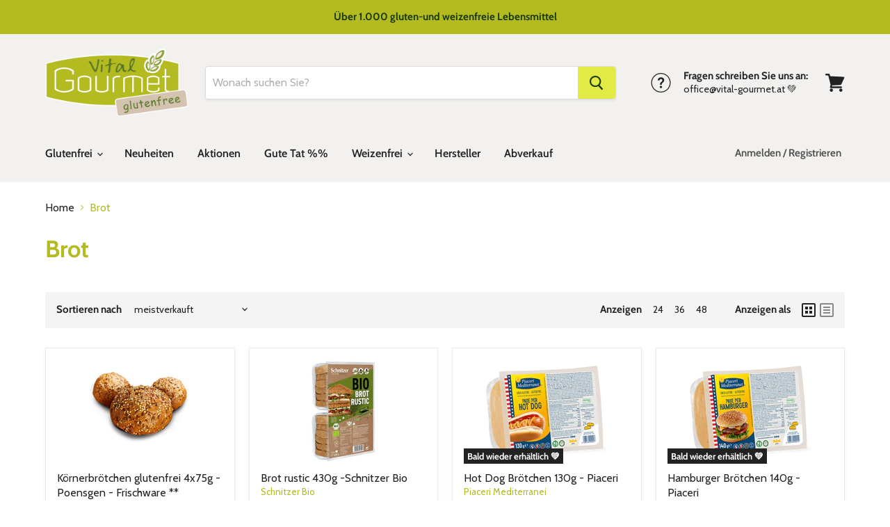

--- FILE ---
content_type: text/html; charset=utf-8
request_url: https://vital-gourmet-glutenfrei.de/collections/brot
body_size: 41578
content:
<!doctype html>
<html class="no-js no-touch" lang="de">
  <head>
    <script src="https://static.clickskeks.at/a9684d1f-db7f-4e57-9ed7-c4214c177838/bundle.js" type="application/javascript"></script>
    <script>document.addEventListener( 'DOMContentLoaded', function(){Clickskeks.buildDisclaimerWithClass('clickskeks-disclaimer-placeholder');});</script>
    <meta charset="utf-8">
    <meta http-equiv="x-ua-compatible" content="IE=edge">

    <link rel="preconnect" href="https://cdn.shopify.com">
    <link rel="preconnect" href="https://fonts.shopifycdn.com">
    <link rel="preconnect" href="https://v.shopify.com">
    <link rel="preconnect" href="https://cdn.shopifycloud.com">

    <title>Brot — Vital Gourmet</title>

    

    
  <link rel="shortcut icon" href="//vital-gourmet-glutenfrei.de/cdn/shop/files/Vital_Gourmet_Logo_V10_e664b43c-60e4-40c8-9638-5fdc73275dcd_32x32.png?v=1630554997" type="image/png">


    
      <link rel="canonical" href="https://vital-gourmet-glutenfrei.de/collections/brot" />
    

    <meta name="viewport" content="width=device-width">

    
    















<meta property="og:site_name" content="Vital Gourmet">
<meta property="og:url" content="https://vital-gourmet-glutenfrei.de/collections/brot">
<meta property="og:title" content="Brot">
<meta property="og:type" content="website">
<meta property="og:description" content="Vital Gourmet ist ein Onlineshop für glutenfreie  Lebensmittel. Neben glutenfreien und weizenfreien Produkten verkaufen wir auch Bio Produkte. Rezepte, Kochkurse, Infos zu glutenfreier Ernährung und vieles mehr...
glutenfreie lebensmittel, glutenfreie online-shops und glutenfreie produkte ">




    
    
    

    
    
    <meta
      property="og:image"
      content="https://vital-gourmet-glutenfrei.de/cdn/shop/files/Vital_Gourmet_Logo_V10_0138e031-cf96-4a90-94d8-eb8f9508b7d7_1296x630.png?v=1618572790"
    />
    <meta
      property="og:image:secure_url"
      content="https://vital-gourmet-glutenfrei.de/cdn/shop/files/Vital_Gourmet_Logo_V10_0138e031-cf96-4a90-94d8-eb8f9508b7d7_1296x630.png?v=1618572790"
    />
    <meta property="og:image:width" content="1296" />
    <meta property="og:image:height" content="630" />
    
    
    <meta property="og:image:alt" content="Social media image" />
  
















<meta name="twitter:title" content="Brot">
<meta name="twitter:description" content="Vital Gourmet ist ein Onlineshop für glutenfreie  Lebensmittel. Neben glutenfreien und weizenfreien Produkten verkaufen wir auch Bio Produkte. Rezepte, Kochkurse, Infos zu glutenfreier Ernährung und vieles mehr...
glutenfreie lebensmittel, glutenfreie online-shops und glutenfreie produkte ">


    
    
    
      
      
      <meta name="twitter:card" content="summary_large_image">
    
    
    <meta
      property="twitter:image"
      content="https://vital-gourmet-glutenfrei.de/cdn/shop/files/Vital_Gourmet_Logo_V10_0138e031-cf96-4a90-94d8-eb8f9508b7d7_1200x600_crop_center.png?v=1618572790"
    />
    <meta property="twitter:image:width" content="1200" />
    <meta property="twitter:image:height" content="600" />
    
    
    <meta property="twitter:image:alt" content="Social media image" />
  



    <link rel="preload" href="//vital-gourmet-glutenfrei.de/cdn/fonts/cabin/cabin_n6.c6b1e64927bbec1c65aab7077888fb033480c4f7.woff2" as="font" crossorigin="anonymous">
    <link rel="preload" as="style" href="//vital-gourmet-glutenfrei.de/cdn/shop/t/28/assets/theme.css?v=22427466661116514971768816719">

    <script>window.performance && window.performance.mark && window.performance.mark('shopify.content_for_header.start');</script><meta name="google-site-verification" content="137xjQUSQvMPcjOtkhokyFVlMqzLsGaPazwdWEX4oJA">
<meta id="shopify-digital-wallet" name="shopify-digital-wallet" content="/49238016167/digital_wallets/dialog">
<meta name="shopify-checkout-api-token" content="1e6c101e524ef06a898127ff00266b18">
<meta id="in-context-paypal-metadata" data-shop-id="49238016167" data-venmo-supported="false" data-environment="production" data-locale="de_DE" data-paypal-v4="true" data-currency="EUR">
<link rel="alternate" type="application/atom+xml" title="Feed" href="/collections/brot.atom" />
<link rel="alternate" hreflang="x-default" href="https://vital-gourmet.at/collections/brot">
<link rel="alternate" hreflang="de" href="https://vital-gourmet.at/collections/brot">
<link rel="alternate" hreflang="en" href="https://vital-gourmet.at/en/collections/brot">
<link rel="alternate" hreflang="fr" href="https://vital-gourmet.at/fr/collections/brot">
<link rel="alternate" hreflang="hu" href="https://vital-gourmet.at/hu/collections/brot">
<link rel="alternate" hreflang="sk" href="https://vital-gourmet.at/sk/collections/brot">
<link rel="alternate" hreflang="sv" href="https://vital-gourmet.at/sv/collections/brot">
<link rel="alternate" hreflang="pl" href="https://vital-gourmet.at/pl/collections/brot">
<link rel="alternate" hreflang="it" href="https://vital-gourmet.at/it/collections/brot">
<link rel="alternate" hreflang="sl" href="https://vital-gourmet.at/sl/collections/brot">
<link rel="alternate" hreflang="hr" href="https://vital-gourmet.at/hr/collections/brot">
<link rel="alternate" hreflang="cs" href="https://vital-gourmet.at/cs/collections/brot">
<link rel="alternate" hreflang="de-DE" href="https://vital-gourmet-glutenfrei.de/collections/brot">
<link rel="alternate" hreflang="en-DE" href="https://vital-gourmet-glutenfrei.de/en/collections/brot">
<link rel="alternate" hreflang="fr-DE" href="https://vital-gourmet-glutenfrei.de/fr/collections/brot">
<link rel="alternate" hreflang="hu-DE" href="https://vital-gourmet-glutenfrei.de/hu/collections/brot">
<link rel="alternate" hreflang="sk-DE" href="https://vital-gourmet-glutenfrei.de/sk/collections/brot">
<link rel="alternate" hreflang="sv-DE" href="https://vital-gourmet-glutenfrei.de/sv/collections/brot">
<link rel="alternate" hreflang="pl-DE" href="https://vital-gourmet-glutenfrei.de/pl/collections/brot">
<link rel="alternate" hreflang="it-DE" href="https://vital-gourmet-glutenfrei.de/it/collections/brot">
<link rel="alternate" hreflang="sl-DE" href="https://vital-gourmet-glutenfrei.de/sl/collections/brot">
<link rel="alternate" hreflang="hr-DE" href="https://vital-gourmet-glutenfrei.de/hr/collections/brot">
<link rel="alternate" hreflang="cs-DE" href="https://vital-gourmet-glutenfrei.de/cs/collections/brot">
<link rel="alternate" hreflang="de-CH" href="https://vital-gourmet.ch/collections/brot">
<link rel="alternate" hreflang="en-CH" href="https://vital-gourmet.ch/en/collections/brot">
<link rel="alternate" hreflang="fr-CH" href="https://vital-gourmet.ch/fr/collections/brot">
<link rel="alternate" hreflang="hu-CH" href="https://vital-gourmet.ch/hu/collections/brot">
<link rel="alternate" hreflang="sk-CH" href="https://vital-gourmet.ch/sk/collections/brot">
<link rel="alternate" hreflang="sv-CH" href="https://vital-gourmet.ch/sv/collections/brot">
<link rel="alternate" hreflang="pl-CH" href="https://vital-gourmet.ch/pl/collections/brot">
<link rel="alternate" hreflang="it-CH" href="https://vital-gourmet.ch/it/collections/brot">
<link rel="alternate" hreflang="sl-CH" href="https://vital-gourmet.ch/sl/collections/brot">
<link rel="alternate" hreflang="hr-CH" href="https://vital-gourmet.ch/hr/collections/brot">
<link rel="alternate" hreflang="cs-CH" href="https://vital-gourmet.ch/cs/collections/brot">
<link rel="alternate" type="application/json+oembed" href="https://vital-gourmet-glutenfrei.de/collections/brot.oembed">
<script async="async" src="/checkouts/internal/preloads.js?locale=de-DE"></script>
<script id="apple-pay-shop-capabilities" type="application/json">{"shopId":49238016167,"countryCode":"AT","currencyCode":"EUR","merchantCapabilities":["supports3DS"],"merchantId":"gid:\/\/shopify\/Shop\/49238016167","merchantName":"Vital Gourmet","requiredBillingContactFields":["postalAddress","email","phone"],"requiredShippingContactFields":["postalAddress","email","phone"],"shippingType":"shipping","supportedNetworks":["visa","maestro","masterCard"],"total":{"type":"pending","label":"Vital Gourmet","amount":"1.00"},"shopifyPaymentsEnabled":true,"supportsSubscriptions":true}</script>
<script id="shopify-features" type="application/json">{"accessToken":"1e6c101e524ef06a898127ff00266b18","betas":["rich-media-storefront-analytics"],"domain":"vital-gourmet-glutenfrei.de","predictiveSearch":true,"shopId":49238016167,"locale":"de"}</script>
<script>var Shopify = Shopify || {};
Shopify.shop = "vital-gourmet.myshopify.com";
Shopify.locale = "de";
Shopify.currency = {"active":"EUR","rate":"1.0"};
Shopify.country = "DE";
Shopify.theme = {"name":"Vital Gourmet - QTY Fix neu Jan 26","id":186192724292,"schema_name":"Empire","schema_version":"5.7.1","theme_store_id":838,"role":"main"};
Shopify.theme.handle = "null";
Shopify.theme.style = {"id":null,"handle":null};
Shopify.cdnHost = "vital-gourmet-glutenfrei.de/cdn";
Shopify.routes = Shopify.routes || {};
Shopify.routes.root = "/";</script>
<script type="module">!function(o){(o.Shopify=o.Shopify||{}).modules=!0}(window);</script>
<script>!function(o){function n(){var o=[];function n(){o.push(Array.prototype.slice.apply(arguments))}return n.q=o,n}var t=o.Shopify=o.Shopify||{};t.loadFeatures=n(),t.autoloadFeatures=n()}(window);</script>
<script id="shop-js-analytics" type="application/json">{"pageType":"collection"}</script>
<script defer="defer" async type="module" src="//vital-gourmet-glutenfrei.de/cdn/shopifycloud/shop-js/modules/v2/client.init-shop-cart-sync_e98Ab_XN.de.esm.js"></script>
<script defer="defer" async type="module" src="//vital-gourmet-glutenfrei.de/cdn/shopifycloud/shop-js/modules/v2/chunk.common_Pcw9EP95.esm.js"></script>
<script defer="defer" async type="module" src="//vital-gourmet-glutenfrei.de/cdn/shopifycloud/shop-js/modules/v2/chunk.modal_CzmY4ZhL.esm.js"></script>
<script type="module">
  await import("//vital-gourmet-glutenfrei.de/cdn/shopifycloud/shop-js/modules/v2/client.init-shop-cart-sync_e98Ab_XN.de.esm.js");
await import("//vital-gourmet-glutenfrei.de/cdn/shopifycloud/shop-js/modules/v2/chunk.common_Pcw9EP95.esm.js");
await import("//vital-gourmet-glutenfrei.de/cdn/shopifycloud/shop-js/modules/v2/chunk.modal_CzmY4ZhL.esm.js");

  window.Shopify.SignInWithShop?.initShopCartSync?.({"fedCMEnabled":true,"windoidEnabled":true});

</script>
<script>(function() {
  var isLoaded = false;
  function asyncLoad() {
    if (isLoaded) return;
    isLoaded = true;
    var urls = ["https:\/\/gtranslate.io\/shopify\/gtranslate.js?shop=vital-gourmet.myshopify.com","https:\/\/contactform.hulkapps.com\/skeletopapp.js?shop=vital-gourmet.myshopify.com"];
    for (var i = 0; i < urls.length; i++) {
      var s = document.createElement('script');
      s.type = 'text/javascript';
      s.async = true;
      s.src = urls[i];
      var x = document.getElementsByTagName('script')[0];
      x.parentNode.insertBefore(s, x);
    }
  };
  if(window.attachEvent) {
    window.attachEvent('onload', asyncLoad);
  } else {
    window.addEventListener('load', asyncLoad, false);
  }
})();</script>
<script id="__st">var __st={"a":49238016167,"offset":3600,"reqid":"3a5be812-74ef-4470-be16-6d4c126a260e-1769119991","pageurl":"vital-gourmet-glutenfrei.de\/collections\/brot","u":"fb952f88071d","p":"collection","rtyp":"collection","rid":395900616935};</script>
<script>window.ShopifyPaypalV4VisibilityTracking = true;</script>
<script id="captcha-bootstrap">!function(){'use strict';const t='contact',e='account',n='new_comment',o=[[t,t],['blogs',n],['comments',n],[t,'customer']],c=[[e,'customer_login'],[e,'guest_login'],[e,'recover_customer_password'],[e,'create_customer']],r=t=>t.map((([t,e])=>`form[action*='/${t}']:not([data-nocaptcha='true']) input[name='form_type'][value='${e}']`)).join(','),a=t=>()=>t?[...document.querySelectorAll(t)].map((t=>t.form)):[];function s(){const t=[...o],e=r(t);return a(e)}const i='password',u='form_key',d=['recaptcha-v3-token','g-recaptcha-response','h-captcha-response',i],f=()=>{try{return window.sessionStorage}catch{return}},m='__shopify_v',_=t=>t.elements[u];function p(t,e,n=!1){try{const o=window.sessionStorage,c=JSON.parse(o.getItem(e)),{data:r}=function(t){const{data:e,action:n}=t;return t[m]||n?{data:e,action:n}:{data:t,action:n}}(c);for(const[e,n]of Object.entries(r))t.elements[e]&&(t.elements[e].value=n);n&&o.removeItem(e)}catch(o){console.error('form repopulation failed',{error:o})}}const l='form_type',E='cptcha';function T(t){t.dataset[E]=!0}const w=window,h=w.document,L='Shopify',v='ce_forms',y='captcha';let A=!1;((t,e)=>{const n=(g='f06e6c50-85a8-45c8-87d0-21a2b65856fe',I='https://cdn.shopify.com/shopifycloud/storefront-forms-hcaptcha/ce_storefront_forms_captcha_hcaptcha.v1.5.2.iife.js',D={infoText:'Durch hCaptcha geschützt',privacyText:'Datenschutz',termsText:'Allgemeine Geschäftsbedingungen'},(t,e,n)=>{const o=w[L][v],c=o.bindForm;if(c)return c(t,g,e,D).then(n);var r;o.q.push([[t,g,e,D],n]),r=I,A||(h.body.append(Object.assign(h.createElement('script'),{id:'captcha-provider',async:!0,src:r})),A=!0)});var g,I,D;w[L]=w[L]||{},w[L][v]=w[L][v]||{},w[L][v].q=[],w[L][y]=w[L][y]||{},w[L][y].protect=function(t,e){n(t,void 0,e),T(t)},Object.freeze(w[L][y]),function(t,e,n,w,h,L){const[v,y,A,g]=function(t,e,n){const i=e?o:[],u=t?c:[],d=[...i,...u],f=r(d),m=r(i),_=r(d.filter((([t,e])=>n.includes(e))));return[a(f),a(m),a(_),s()]}(w,h,L),I=t=>{const e=t.target;return e instanceof HTMLFormElement?e:e&&e.form},D=t=>v().includes(t);t.addEventListener('submit',(t=>{const e=I(t);if(!e)return;const n=D(e)&&!e.dataset.hcaptchaBound&&!e.dataset.recaptchaBound,o=_(e),c=g().includes(e)&&(!o||!o.value);(n||c)&&t.preventDefault(),c&&!n&&(function(t){try{if(!f())return;!function(t){const e=f();if(!e)return;const n=_(t);if(!n)return;const o=n.value;o&&e.removeItem(o)}(t);const e=Array.from(Array(32),(()=>Math.random().toString(36)[2])).join('');!function(t,e){_(t)||t.append(Object.assign(document.createElement('input'),{type:'hidden',name:u})),t.elements[u].value=e}(t,e),function(t,e){const n=f();if(!n)return;const o=[...t.querySelectorAll(`input[type='${i}']`)].map((({name:t})=>t)),c=[...d,...o],r={};for(const[a,s]of new FormData(t).entries())c.includes(a)||(r[a]=s);n.setItem(e,JSON.stringify({[m]:1,action:t.action,data:r}))}(t,e)}catch(e){console.error('failed to persist form',e)}}(e),e.submit())}));const S=(t,e)=>{t&&!t.dataset[E]&&(n(t,e.some((e=>e===t))),T(t))};for(const o of['focusin','change'])t.addEventListener(o,(t=>{const e=I(t);D(e)&&S(e,y())}));const B=e.get('form_key'),M=e.get(l),P=B&&M;t.addEventListener('DOMContentLoaded',(()=>{const t=y();if(P)for(const e of t)e.elements[l].value===M&&p(e,B);[...new Set([...A(),...v().filter((t=>'true'===t.dataset.shopifyCaptcha))])].forEach((e=>S(e,t)))}))}(h,new URLSearchParams(w.location.search),n,t,e,['guest_login'])})(!0,!0)}();</script>
<script integrity="sha256-4kQ18oKyAcykRKYeNunJcIwy7WH5gtpwJnB7kiuLZ1E=" data-source-attribution="shopify.loadfeatures" defer="defer" src="//vital-gourmet-glutenfrei.de/cdn/shopifycloud/storefront/assets/storefront/load_feature-a0a9edcb.js" crossorigin="anonymous"></script>
<script data-source-attribution="shopify.dynamic_checkout.dynamic.init">var Shopify=Shopify||{};Shopify.PaymentButton=Shopify.PaymentButton||{isStorefrontPortableWallets:!0,init:function(){window.Shopify.PaymentButton.init=function(){};var t=document.createElement("script");t.src="https://vital-gourmet-glutenfrei.de/cdn/shopifycloud/portable-wallets/latest/portable-wallets.de.js",t.type="module",document.head.appendChild(t)}};
</script>
<script data-source-attribution="shopify.dynamic_checkout.buyer_consent">
  function portableWalletsHideBuyerConsent(e){var t=document.getElementById("shopify-buyer-consent"),n=document.getElementById("shopify-subscription-policy-button");t&&n&&(t.classList.add("hidden"),t.setAttribute("aria-hidden","true"),n.removeEventListener("click",e))}function portableWalletsShowBuyerConsent(e){var t=document.getElementById("shopify-buyer-consent"),n=document.getElementById("shopify-subscription-policy-button");t&&n&&(t.classList.remove("hidden"),t.removeAttribute("aria-hidden"),n.addEventListener("click",e))}window.Shopify?.PaymentButton&&(window.Shopify.PaymentButton.hideBuyerConsent=portableWalletsHideBuyerConsent,window.Shopify.PaymentButton.showBuyerConsent=portableWalletsShowBuyerConsent);
</script>
<script data-source-attribution="shopify.dynamic_checkout.cart.bootstrap">document.addEventListener("DOMContentLoaded",(function(){function t(){return document.querySelector("shopify-accelerated-checkout-cart, shopify-accelerated-checkout")}if(t())Shopify.PaymentButton.init();else{new MutationObserver((function(e,n){t()&&(Shopify.PaymentButton.init(),n.disconnect())})).observe(document.body,{childList:!0,subtree:!0})}}));
</script>
<link id="shopify-accelerated-checkout-styles" rel="stylesheet" media="screen" href="https://vital-gourmet-glutenfrei.de/cdn/shopifycloud/portable-wallets/latest/accelerated-checkout-backwards-compat.css" crossorigin="anonymous">
<style id="shopify-accelerated-checkout-cart">
        #shopify-buyer-consent {
  margin-top: 1em;
  display: inline-block;
  width: 100%;
}

#shopify-buyer-consent.hidden {
  display: none;
}

#shopify-subscription-policy-button {
  background: none;
  border: none;
  padding: 0;
  text-decoration: underline;
  font-size: inherit;
  cursor: pointer;
}

#shopify-subscription-policy-button::before {
  box-shadow: none;
}

      </style>

<script>window.performance && window.performance.mark && window.performance.mark('shopify.content_for_header.end');</script>

    <link href="//vital-gourmet-glutenfrei.de/cdn/shop/t/28/assets/theme.css?v=22427466661116514971768816719" rel="stylesheet" type="text/css" media="all" />

    
    <script>
      window.Theme = window.Theme || {};
      window.Theme.routes = {
        "root_url": "/",
        "account_url": "/account",
        "account_login_url": "/account/login",
        "account_logout_url": "/account/logout",
        "account_register_url": "/account/register",
        "account_addresses_url": "/account/addresses",
        "collections_url": "/collections",
        "all_products_collection_url": "/collections/all",
        "search_url": "/search",
        "cart_url": "/cart",
        "cart_add_url": "/cart/add",
        "cart_change_url": "/cart/change",
        "cart_clear_url": "/cart/clear",
        "product_recommendations_url": "/recommendations/products",
      };
    </script>
    

<!-- Google tag (gtag.js) -->
<script async src="https://www.googletagmanager.com/gtag/js?id=G-GT46TZ4JBM"></script>
<script>
  window.dataLayer = window.dataLayer || [];
  function gtag(){dataLayer.push(arguments);}
  gtag('js', new Date());

  gtag('config', 'G-GT46TZ4JBM');
</script>
  
  <!-- BEGIN app block: shopify://apps/klaviyo-email-marketing-sms/blocks/klaviyo-onsite-embed/2632fe16-c075-4321-a88b-50b567f42507 -->












  <script async src="https://static.klaviyo.com/onsite/js/XZpEam/klaviyo.js?company_id=XZpEam"></script>
  <script>!function(){if(!window.klaviyo){window._klOnsite=window._klOnsite||[];try{window.klaviyo=new Proxy({},{get:function(n,i){return"push"===i?function(){var n;(n=window._klOnsite).push.apply(n,arguments)}:function(){for(var n=arguments.length,o=new Array(n),w=0;w<n;w++)o[w]=arguments[w];var t="function"==typeof o[o.length-1]?o.pop():void 0,e=new Promise((function(n){window._klOnsite.push([i].concat(o,[function(i){t&&t(i),n(i)}]))}));return e}}})}catch(n){window.klaviyo=window.klaviyo||[],window.klaviyo.push=function(){var n;(n=window._klOnsite).push.apply(n,arguments)}}}}();</script>

  




  <script>
    window.klaviyoReviewsProductDesignMode = false
  </script>







<!-- END app block --><script src="https://cdn.shopify.com/extensions/ddd2457a-821a-4bd3-987c-5d0890ffb0f6/ultimate-gdpr-eu-cookie-banner-19/assets/cookie-widget.js" type="text/javascript" defer="defer"></script>
<script src="https://cdn.shopify.com/extensions/019bb13b-e701-7f34-b935-c9e8620fd922/tms-prod-148/assets/tms-translator.min.js" type="text/javascript" defer="defer"></script>
<link href="https://monorail-edge.shopifysvc.com" rel="dns-prefetch">
<script>(function(){if ("sendBeacon" in navigator && "performance" in window) {try {var session_token_from_headers = performance.getEntriesByType('navigation')[0].serverTiming.find(x => x.name == '_s').description;} catch {var session_token_from_headers = undefined;}var session_cookie_matches = document.cookie.match(/_shopify_s=([^;]*)/);var session_token_from_cookie = session_cookie_matches && session_cookie_matches.length === 2 ? session_cookie_matches[1] : "";var session_token = session_token_from_headers || session_token_from_cookie || "";function handle_abandonment_event(e) {var entries = performance.getEntries().filter(function(entry) {return /monorail-edge.shopifysvc.com/.test(entry.name);});if (!window.abandonment_tracked && entries.length === 0) {window.abandonment_tracked = true;var currentMs = Date.now();var navigation_start = performance.timing.navigationStart;var payload = {shop_id: 49238016167,url: window.location.href,navigation_start,duration: currentMs - navigation_start,session_token,page_type: "collection"};window.navigator.sendBeacon("https://monorail-edge.shopifysvc.com/v1/produce", JSON.stringify({schema_id: "online_store_buyer_site_abandonment/1.1",payload: payload,metadata: {event_created_at_ms: currentMs,event_sent_at_ms: currentMs}}));}}window.addEventListener('pagehide', handle_abandonment_event);}}());</script>
<script id="web-pixels-manager-setup">(function e(e,d,r,n,o){if(void 0===o&&(o={}),!Boolean(null===(a=null===(i=window.Shopify)||void 0===i?void 0:i.analytics)||void 0===a?void 0:a.replayQueue)){var i,a;window.Shopify=window.Shopify||{};var t=window.Shopify;t.analytics=t.analytics||{};var s=t.analytics;s.replayQueue=[],s.publish=function(e,d,r){return s.replayQueue.push([e,d,r]),!0};try{self.performance.mark("wpm:start")}catch(e){}var l=function(){var e={modern:/Edge?\/(1{2}[4-9]|1[2-9]\d|[2-9]\d{2}|\d{4,})\.\d+(\.\d+|)|Firefox\/(1{2}[4-9]|1[2-9]\d|[2-9]\d{2}|\d{4,})\.\d+(\.\d+|)|Chrom(ium|e)\/(9{2}|\d{3,})\.\d+(\.\d+|)|(Maci|X1{2}).+ Version\/(15\.\d+|(1[6-9]|[2-9]\d|\d{3,})\.\d+)([,.]\d+|)( \(\w+\)|)( Mobile\/\w+|) Safari\/|Chrome.+OPR\/(9{2}|\d{3,})\.\d+\.\d+|(CPU[ +]OS|iPhone[ +]OS|CPU[ +]iPhone|CPU IPhone OS|CPU iPad OS)[ +]+(15[._]\d+|(1[6-9]|[2-9]\d|\d{3,})[._]\d+)([._]\d+|)|Android:?[ /-](13[3-9]|1[4-9]\d|[2-9]\d{2}|\d{4,})(\.\d+|)(\.\d+|)|Android.+Firefox\/(13[5-9]|1[4-9]\d|[2-9]\d{2}|\d{4,})\.\d+(\.\d+|)|Android.+Chrom(ium|e)\/(13[3-9]|1[4-9]\d|[2-9]\d{2}|\d{4,})\.\d+(\.\d+|)|SamsungBrowser\/([2-9]\d|\d{3,})\.\d+/,legacy:/Edge?\/(1[6-9]|[2-9]\d|\d{3,})\.\d+(\.\d+|)|Firefox\/(5[4-9]|[6-9]\d|\d{3,})\.\d+(\.\d+|)|Chrom(ium|e)\/(5[1-9]|[6-9]\d|\d{3,})\.\d+(\.\d+|)([\d.]+$|.*Safari\/(?![\d.]+ Edge\/[\d.]+$))|(Maci|X1{2}).+ Version\/(10\.\d+|(1[1-9]|[2-9]\d|\d{3,})\.\d+)([,.]\d+|)( \(\w+\)|)( Mobile\/\w+|) Safari\/|Chrome.+OPR\/(3[89]|[4-9]\d|\d{3,})\.\d+\.\d+|(CPU[ +]OS|iPhone[ +]OS|CPU[ +]iPhone|CPU IPhone OS|CPU iPad OS)[ +]+(10[._]\d+|(1[1-9]|[2-9]\d|\d{3,})[._]\d+)([._]\d+|)|Android:?[ /-](13[3-9]|1[4-9]\d|[2-9]\d{2}|\d{4,})(\.\d+|)(\.\d+|)|Mobile Safari.+OPR\/([89]\d|\d{3,})\.\d+\.\d+|Android.+Firefox\/(13[5-9]|1[4-9]\d|[2-9]\d{2}|\d{4,})\.\d+(\.\d+|)|Android.+Chrom(ium|e)\/(13[3-9]|1[4-9]\d|[2-9]\d{2}|\d{4,})\.\d+(\.\d+|)|Android.+(UC? ?Browser|UCWEB|U3)[ /]?(15\.([5-9]|\d{2,})|(1[6-9]|[2-9]\d|\d{3,})\.\d+)\.\d+|SamsungBrowser\/(5\.\d+|([6-9]|\d{2,})\.\d+)|Android.+MQ{2}Browser\/(14(\.(9|\d{2,})|)|(1[5-9]|[2-9]\d|\d{3,})(\.\d+|))(\.\d+|)|K[Aa][Ii]OS\/(3\.\d+|([4-9]|\d{2,})\.\d+)(\.\d+|)/},d=e.modern,r=e.legacy,n=navigator.userAgent;return n.match(d)?"modern":n.match(r)?"legacy":"unknown"}(),u="modern"===l?"modern":"legacy",c=(null!=n?n:{modern:"",legacy:""})[u],f=function(e){return[e.baseUrl,"/wpm","/b",e.hashVersion,"modern"===e.buildTarget?"m":"l",".js"].join("")}({baseUrl:d,hashVersion:r,buildTarget:u}),m=function(e){var d=e.version,r=e.bundleTarget,n=e.surface,o=e.pageUrl,i=e.monorailEndpoint;return{emit:function(e){var a=e.status,t=e.errorMsg,s=(new Date).getTime(),l=JSON.stringify({metadata:{event_sent_at_ms:s},events:[{schema_id:"web_pixels_manager_load/3.1",payload:{version:d,bundle_target:r,page_url:o,status:a,surface:n,error_msg:t},metadata:{event_created_at_ms:s}}]});if(!i)return console&&console.warn&&console.warn("[Web Pixels Manager] No Monorail endpoint provided, skipping logging."),!1;try{return self.navigator.sendBeacon.bind(self.navigator)(i,l)}catch(e){}var u=new XMLHttpRequest;try{return u.open("POST",i,!0),u.setRequestHeader("Content-Type","text/plain"),u.send(l),!0}catch(e){return console&&console.warn&&console.warn("[Web Pixels Manager] Got an unhandled error while logging to Monorail."),!1}}}}({version:r,bundleTarget:l,surface:e.surface,pageUrl:self.location.href,monorailEndpoint:e.monorailEndpoint});try{o.browserTarget=l,function(e){var d=e.src,r=e.async,n=void 0===r||r,o=e.onload,i=e.onerror,a=e.sri,t=e.scriptDataAttributes,s=void 0===t?{}:t,l=document.createElement("script"),u=document.querySelector("head"),c=document.querySelector("body");if(l.async=n,l.src=d,a&&(l.integrity=a,l.crossOrigin="anonymous"),s)for(var f in s)if(Object.prototype.hasOwnProperty.call(s,f))try{l.dataset[f]=s[f]}catch(e){}if(o&&l.addEventListener("load",o),i&&l.addEventListener("error",i),u)u.appendChild(l);else{if(!c)throw new Error("Did not find a head or body element to append the script");c.appendChild(l)}}({src:f,async:!0,onload:function(){if(!function(){var e,d;return Boolean(null===(d=null===(e=window.Shopify)||void 0===e?void 0:e.analytics)||void 0===d?void 0:d.initialized)}()){var d=window.webPixelsManager.init(e)||void 0;if(d){var r=window.Shopify.analytics;r.replayQueue.forEach((function(e){var r=e[0],n=e[1],o=e[2];d.publishCustomEvent(r,n,o)})),r.replayQueue=[],r.publish=d.publishCustomEvent,r.visitor=d.visitor,r.initialized=!0}}},onerror:function(){return m.emit({status:"failed",errorMsg:"".concat(f," has failed to load")})},sri:function(e){var d=/^sha384-[A-Za-z0-9+/=]+$/;return"string"==typeof e&&d.test(e)}(c)?c:"",scriptDataAttributes:o}),m.emit({status:"loading"})}catch(e){m.emit({status:"failed",errorMsg:(null==e?void 0:e.message)||"Unknown error"})}}})({shopId: 49238016167,storefrontBaseUrl: "https://vital-gourmet.at",extensionsBaseUrl: "https://extensions.shopifycdn.com/cdn/shopifycloud/web-pixels-manager",monorailEndpoint: "https://monorail-edge.shopifysvc.com/unstable/produce_batch",surface: "storefront-renderer",enabledBetaFlags: ["2dca8a86"],webPixelsConfigList: [{"id":"1713635652","configuration":"{\"accountID\":\"XZpEam\",\"webPixelConfig\":\"eyJlbmFibGVBZGRlZFRvQ2FydEV2ZW50cyI6IHRydWV9\"}","eventPayloadVersion":"v1","runtimeContext":"STRICT","scriptVersion":"524f6c1ee37bacdca7657a665bdca589","type":"APP","apiClientId":123074,"privacyPurposes":["ANALYTICS","MARKETING"],"dataSharingAdjustments":{"protectedCustomerApprovalScopes":["read_customer_address","read_customer_email","read_customer_name","read_customer_personal_data","read_customer_phone"]}},{"id":"882868548","configuration":"{\"config\":\"{\\\"pixel_id\\\":\\\"G-GT46TZ4JBM\\\",\\\"target_country\\\":\\\"AT\\\",\\\"gtag_events\\\":[{\\\"type\\\":\\\"search\\\",\\\"action_label\\\":[\\\"G-GT46TZ4JBM\\\",\\\"AW-975664034\\\/zbopCIaqxo0CEKLnndED\\\"]},{\\\"type\\\":\\\"begin_checkout\\\",\\\"action_label\\\":[\\\"G-GT46TZ4JBM\\\",\\\"AW-975664034\\\/5nXfCIOqxo0CEKLnndED\\\"]},{\\\"type\\\":\\\"view_item\\\",\\\"action_label\\\":[\\\"G-GT46TZ4JBM\\\",\\\"AW-975664034\\\/7mLRCP2pxo0CEKLnndED\\\",\\\"MC-4RG9NHVZRS\\\"]},{\\\"type\\\":\\\"purchase\\\",\\\"action_label\\\":[\\\"G-GT46TZ4JBM\\\",\\\"AW-975664034\\\/ba0_CPqpxo0CEKLnndED\\\",\\\"MC-4RG9NHVZRS\\\"]},{\\\"type\\\":\\\"page_view\\\",\\\"action_label\\\":[\\\"G-GT46TZ4JBM\\\",\\\"AW-975664034\\\/KNATCPepxo0CEKLnndED\\\",\\\"MC-4RG9NHVZRS\\\"]},{\\\"type\\\":\\\"add_payment_info\\\",\\\"action_label\\\":[\\\"G-GT46TZ4JBM\\\",\\\"AW-975664034\\\/a9_uCImqxo0CEKLnndED\\\"]},{\\\"type\\\":\\\"add_to_cart\\\",\\\"action_label\\\":[\\\"G-GT46TZ4JBM\\\",\\\"AW-975664034\\\/TyyECICqxo0CEKLnndED\\\"]}],\\\"enable_monitoring_mode\\\":false}\"}","eventPayloadVersion":"v1","runtimeContext":"OPEN","scriptVersion":"b2a88bafab3e21179ed38636efcd8a93","type":"APP","apiClientId":1780363,"privacyPurposes":[],"dataSharingAdjustments":{"protectedCustomerApprovalScopes":["read_customer_address","read_customer_email","read_customer_name","read_customer_personal_data","read_customer_phone"]}},{"id":"290947396","configuration":"{\"pixel_id\":\"1011154320117221\",\"pixel_type\":\"facebook_pixel\",\"metaapp_system_user_token\":\"-\"}","eventPayloadVersion":"v1","runtimeContext":"OPEN","scriptVersion":"ca16bc87fe92b6042fbaa3acc2fbdaa6","type":"APP","apiClientId":2329312,"privacyPurposes":["ANALYTICS","MARKETING","SALE_OF_DATA"],"dataSharingAdjustments":{"protectedCustomerApprovalScopes":["read_customer_address","read_customer_email","read_customer_name","read_customer_personal_data","read_customer_phone"]}},{"id":"185106756","eventPayloadVersion":"v1","runtimeContext":"LAX","scriptVersion":"1","type":"CUSTOM","privacyPurposes":["ANALYTICS"],"name":"Google Analytics tag (migrated)"},{"id":"shopify-app-pixel","configuration":"{}","eventPayloadVersion":"v1","runtimeContext":"STRICT","scriptVersion":"0450","apiClientId":"shopify-pixel","type":"APP","privacyPurposes":["ANALYTICS","MARKETING"]},{"id":"shopify-custom-pixel","eventPayloadVersion":"v1","runtimeContext":"LAX","scriptVersion":"0450","apiClientId":"shopify-pixel","type":"CUSTOM","privacyPurposes":["ANALYTICS","MARKETING"]}],isMerchantRequest: false,initData: {"shop":{"name":"Vital Gourmet","paymentSettings":{"currencyCode":"EUR"},"myshopifyDomain":"vital-gourmet.myshopify.com","countryCode":"AT","storefrontUrl":"https:\/\/vital-gourmet-glutenfrei.de"},"customer":null,"cart":null,"checkout":null,"productVariants":[],"purchasingCompany":null},},"https://vital-gourmet-glutenfrei.de/cdn","fcfee988w5aeb613cpc8e4bc33m6693e112",{"modern":"","legacy":""},{"shopId":"49238016167","storefrontBaseUrl":"https:\/\/vital-gourmet.at","extensionBaseUrl":"https:\/\/extensions.shopifycdn.com\/cdn\/shopifycloud\/web-pixels-manager","surface":"storefront-renderer","enabledBetaFlags":"[\"2dca8a86\"]","isMerchantRequest":"false","hashVersion":"fcfee988w5aeb613cpc8e4bc33m6693e112","publish":"custom","events":"[[\"page_viewed\",{}],[\"collection_viewed\",{\"collection\":{\"id\":\"395900616935\",\"title\":\"Brot\",\"productVariants\":[{\"price\":{\"amount\":3.69,\"currencyCode\":\"EUR\"},\"product\":{\"title\":\"Körnerbrötchen glutenfrei 4x75g - Poensgen - Frischware **\",\"vendor\":\"Poensgen\",\"id\":\"15242367009092\",\"untranslatedTitle\":\"Körnerbrötchen glutenfrei 4x75g - Poensgen - Frischware **\",\"url\":\"\/products\/kornerbrotchen-glutenfrei-4x75g-poensgen\",\"type\":\"\"},\"id\":\"55515176796484\",\"image\":{\"src\":\"\/\/vital-gourmet-glutenfrei.de\/cdn\/shop\/files\/K_rnerbr_tchen_glutenfrei_4x75g_-_Poensgen.png?v=1755872802\"},\"sku\":\"K0118\",\"title\":\"Default Title\",\"untranslatedTitle\":\"Default Title\"},{\"price\":{\"amount\":4.99,\"currencyCode\":\"EUR\"},\"product\":{\"title\":\"Brot rustic 430g -Schnitzer Bio\",\"vendor\":\"Schnitzer Bio\",\"id\":\"9620224115012\",\"untranslatedTitle\":\"Brot rustic 430g -Schnitzer Bio\",\"url\":\"\/products\/brot-rustic-430g-schnitzer-bio\",\"type\":\"\"},\"id\":\"49401320276292\",\"image\":{\"src\":\"\/\/vital-gourmet-glutenfrei.de\/cdn\/shop\/files\/Brot_rustic_430g_-Schnitzer_Bio.webp?v=1751957532\"},\"sku\":\"4709\",\"title\":\"Default Title\",\"untranslatedTitle\":\"Default Title\"},{\"price\":{\"amount\":3.49,\"currencyCode\":\"EUR\"},\"product\":{\"title\":\"Hot Dog Brötchen 130g - Piaceri\",\"vendor\":\"Piaceri Mediterranei\",\"id\":\"15321404375364\",\"untranslatedTitle\":\"Hot Dog Brötchen 130g - Piaceri\",\"url\":\"\/products\/hot-dog-brotchen-130g-piaceri\",\"type\":\"\"},\"id\":\"55763997458756\",\"image\":{\"src\":\"\/\/vital-gourmet-glutenfrei.de\/cdn\/shop\/files\/Hot_Dog_Br_tchen_130g_-_Piaceri.png?v=1760188908\"},\"sku\":\"B046\",\"title\":\"Default Title\",\"untranslatedTitle\":\"Default Title\"},{\"price\":{\"amount\":3.89,\"currencyCode\":\"EUR\"},\"product\":{\"title\":\"Hamburger Brötchen 140g - Piaceri\",\"vendor\":\"Piaceri Mediterranei\",\"id\":\"15321405456708\",\"untranslatedTitle\":\"Hamburger Brötchen 140g - Piaceri\",\"url\":\"\/products\/hamburger-brotchen-140g-piaceri\",\"type\":\"\"},\"id\":\"55764002308420\",\"image\":{\"src\":\"\/\/vital-gourmet-glutenfrei.de\/cdn\/shop\/files\/Hamburger_Br_tchen_140g_-_Piaceri.png?v=1760189127\"},\"sku\":\"B047\",\"title\":\"Default Title\",\"untranslatedTitle\":\"Default Title\"},{\"price\":{\"amount\":2.69,\"currencyCode\":\"EUR\"},\"product\":{\"title\":\"Tramezzino 160g - Nutri Free\",\"vendor\":\"Nutri Free\",\"id\":\"15242444243268\",\"untranslatedTitle\":\"Tramezzino 160g - Nutri Free\",\"url\":\"\/products\/tramezzino-160g-nutri-free\",\"type\":\"\"},\"id\":\"55515337523524\",\"image\":{\"src\":\"\/\/vital-gourmet-glutenfrei.de\/cdn\/shop\/files\/Tramezzino_160g_-_Nutri_Free.jpg?v=1755876832\"},\"sku\":\"PAN234\",\"title\":\"Default Title\",\"untranslatedTitle\":\"Default Title\"},{\"price\":{\"amount\":5.99,\"currencyCode\":\"EUR\"},\"product\":{\"title\":\"Sonnenblumenkernlaib glutenfrei 750g - Poensgen - Frischware **\",\"vendor\":\"Poensgen\",\"id\":\"15240745648452\",\"untranslatedTitle\":\"Sonnenblumenkernlaib glutenfrei 750g - Poensgen - Frischware **\",\"url\":\"\/products\/sonnenblumenkernlaib-glutenfrei-750g-poensgen\",\"type\":\"\"},\"id\":\"55507603489092\",\"image\":{\"src\":\"\/\/vital-gourmet-glutenfrei.de\/cdn\/shop\/files\/Sonnenblumenkernlaib_glutenfrei_750g_-_Poensgen.jpg?v=1755787046\"},\"sku\":\"K0076\",\"title\":\"Default Title\",\"untranslatedTitle\":\"Default Title\"},{\"price\":{\"amount\":6.39,\"currencyCode\":\"EUR\"},\"product\":{\"title\":\"Fitnessbrot glutenfrei 750g - Poensgen - Frischware **\",\"vendor\":\"Poensgen\",\"id\":\"15242373988676\",\"untranslatedTitle\":\"Fitnessbrot glutenfrei 750g - Poensgen - Frischware **\",\"url\":\"\/products\/fitnessbrot-glutenfrei-750g-poensgen\",\"type\":\"\"},\"id\":\"55515186004292\",\"image\":{\"src\":\"\/\/vital-gourmet-glutenfrei.de\/cdn\/shop\/files\/Fitnessbrot_glutenfrei_750g_-_Poensgen.jpg?v=1755873113\"},\"sku\":\"K5245\",\"title\":\"Default Title\",\"untranslatedTitle\":\"Default Title\"},{\"price\":{\"amount\":3.39,\"currencyCode\":\"EUR\"},\"product\":{\"title\":\"Toastie High Protein 170g - Schnitzer\",\"vendor\":\"Schnitzer Bio\",\"id\":\"15395109306692\",\"untranslatedTitle\":\"Toastie High Protein 170g - Schnitzer\",\"url\":\"\/products\/toastie-high-protein-170g-schnitzer\",\"type\":\"\"},\"id\":\"56078552695108\",\"image\":{\"src\":\"\/\/vital-gourmet-glutenfrei.de\/cdn\/shop\/files\/Toastie_High_Protein_170g_-_Schnitzer.webp?v=1765223618\"},\"sku\":\"4727\",\"title\":\"Default Title\",\"untranslatedTitle\":\"Default Title\"},{\"price\":{\"amount\":5.39,\"currencyCode\":\"EUR\"},\"product\":{\"title\":\"Bio Sauerteigbrot mit Chia \u0026 Quinoa 500g - Schnitzer\",\"vendor\":\"Schnitzer Bio\",\"id\":\"15403068424516\",\"untranslatedTitle\":\"Bio Sauerteigbrot mit Chia \u0026 Quinoa 500g - Schnitzer\",\"url\":\"\/products\/chia-quinoa-chiabrot-mit-quinoa-vk-mehl-500g-schnitzer\",\"type\":\"\"},\"id\":\"56112692199748\",\"image\":{\"src\":\"\/\/vital-gourmet-glutenfrei.de\/cdn\/shop\/files\/Bio_Sauerteigbrot_mit_Chia_Quinoa_500g_-_Schnitzer-b65c-4330-93bb-f07672f148ee.webp?v=1765888937\"},\"sku\":\"4525\",\"title\":\"Default Title\",\"untranslatedTitle\":\"Default Title\"},{\"price\":{\"amount\":3.99,\"currencyCode\":\"EUR\"},\"product\":{\"title\":\"Knäcke Hafer Brot 215g - Schär\",\"vendor\":\"Schär\",\"id\":\"15403197825348\",\"untranslatedTitle\":\"Knäcke Hafer Brot 215g - Schär\",\"url\":\"\/products\/knacke-hafer-brot-215g-schar\",\"type\":\"\"},\"id\":\"56112878420292\",\"image\":{\"src\":\"\/\/vital-gourmet-glutenfrei.de\/cdn\/shop\/files\/Kn_cke_Hafer_Brot_215g_-_Sch_r.webp?v=1765893223\"},\"sku\":\"100159\",\"title\":\"Default Title\",\"untranslatedTitle\":\"Default Title\"},{\"price\":{\"amount\":4.19,\"currencyCode\":\"EUR\"},\"product\":{\"title\":\"Bread Less Saatenbrot ohne Mehl ohne Hefe 350g - Schnitzer\",\"vendor\":\"Schnitzer Bio\",\"id\":\"15403075567940\",\"untranslatedTitle\":\"Bread Less Saatenbrot ohne Mehl ohne Hefe 350g - Schnitzer\",\"url\":\"\/products\/bread-less-saatenbrot-ohne-mehl-ohne-hefe-350g-schnitzer\",\"type\":\"\"},\"id\":\"56112703045956\",\"image\":{\"src\":\"\/\/vital-gourmet-glutenfrei.de\/cdn\/shop\/files\/Bread_Less_Saatenbrot_ohne_Mehl_ohne_Hefe_350g_-_Schnitzer.webp?v=1765889157\"},\"sku\":\"4609\",\"title\":\"Default Title\",\"untranslatedTitle\":\"Default Title\"},{\"price\":{\"amount\":3.99,\"currencyCode\":\"EUR\"},\"product\":{\"title\":\"Körniges Bauernbrot 230g - Hammermühle\",\"vendor\":\"Hammermühle\",\"id\":\"15403095687492\",\"untranslatedTitle\":\"Körniges Bauernbrot 230g - Hammermühle\",\"url\":\"\/products\/korniges-bauernbrot-230g-hammermuhle\",\"type\":\"\"},\"id\":\"56112747905348\",\"image\":{\"src\":\"\/\/vital-gourmet-glutenfrei.de\/cdn\/shop\/files\/K_rniges_Bauernbrot_230g_-_Hammerm_hle-c70a-43e3-8ed1-d05f5de4b6ca.jpg?v=1765891029\"},\"sku\":\"803154\",\"title\":\"Default Title\",\"untranslatedTitle\":\"Default Title\"},{\"price\":{\"amount\":3.32,\"currencyCode\":\"EUR\"},\"product\":{\"title\":\"Baguettini mit Vollkornmehl 150g - Schär\",\"vendor\":\"Schär\",\"id\":\"15432483832132\",\"untranslatedTitle\":\"Baguettini mit Vollkornmehl 150g - Schär\",\"url\":\"\/products\/baguettini-mit-vollkornmehl-150g-schar\",\"type\":\"\"},\"id\":\"56250159268164\",\"image\":{\"src\":\"\/\/vital-gourmet-glutenfrei.de\/cdn\/shop\/files\/Baguettini_mit_Vollkornmehl_150g_-_Sch_r.jpg?v=1768328234\"},\"sku\":\"100085\",\"title\":\"Default Title\",\"untranslatedTitle\":\"Default Title\"},{\"price\":{\"amount\":3.99,\"currencyCode\":\"EUR\"},\"product\":{\"title\":\"Rustikales Bauernbrot 230g - Hammermühle\",\"vendor\":\"Hammermühle\",\"id\":\"15403095163204\",\"untranslatedTitle\":\"Rustikales Bauernbrot 230g - Hammermühle\",\"url\":\"\/products\/rustikales-bauernbrot-230g-hammermuhle\",\"type\":\"\"},\"id\":\"56112747282756\",\"image\":{\"src\":\"\/\/vital-gourmet-glutenfrei.de\/cdn\/shop\/files\/Rustikales_Bauernbrot_230g_-_Hammerm_hle.jpg?v=1765889975\"},\"sku\":\"803147\",\"title\":\"Default Title\",\"untranslatedTitle\":\"Default Title\"},{\"price\":{\"amount\":3.99,\"currencyCode\":\"EUR\"},\"product\":{\"title\":\"Black Quinoa Schnitten 250g - Schnitzer\",\"vendor\":\"Schnitzer Bio\",\"id\":\"15403068260676\",\"untranslatedTitle\":\"Black Quinoa Schnitten 250g - Schnitzer\",\"url\":\"\/products\/black-quinoa-schnitten-250g-schnitzer\",\"type\":\"\"},\"id\":\"56112691970372\",\"image\":{\"src\":\"\/\/vital-gourmet-glutenfrei.de\/cdn\/shop\/files\/Black_Quinoa_Schnitten_250g_-_Schnitzer.webp?v=1765888592\"},\"sku\":\"4712\",\"title\":\"Default Title\",\"untranslatedTitle\":\"Default Title\"}]}}]]"});</script><script>
  window.ShopifyAnalytics = window.ShopifyAnalytics || {};
  window.ShopifyAnalytics.meta = window.ShopifyAnalytics.meta || {};
  window.ShopifyAnalytics.meta.currency = 'EUR';
  var meta = {"products":[{"id":15242367009092,"gid":"gid:\/\/shopify\/Product\/15242367009092","vendor":"Poensgen","type":"","handle":"kornerbrotchen-glutenfrei-4x75g-poensgen","variants":[{"id":55515176796484,"price":369,"name":"Körnerbrötchen glutenfrei 4x75g - Poensgen - Frischware **","public_title":null,"sku":"K0118"}],"remote":false},{"id":9620224115012,"gid":"gid:\/\/shopify\/Product\/9620224115012","vendor":"Schnitzer Bio","type":"","handle":"brot-rustic-430g-schnitzer-bio","variants":[{"id":49401320276292,"price":499,"name":"Brot rustic 430g -Schnitzer Bio","public_title":null,"sku":"4709"}],"remote":false},{"id":15321404375364,"gid":"gid:\/\/shopify\/Product\/15321404375364","vendor":"Piaceri Mediterranei","type":"","handle":"hot-dog-brotchen-130g-piaceri","variants":[{"id":55763997458756,"price":349,"name":"Hot Dog Brötchen 130g - Piaceri","public_title":null,"sku":"B046"}],"remote":false},{"id":15321405456708,"gid":"gid:\/\/shopify\/Product\/15321405456708","vendor":"Piaceri Mediterranei","type":"","handle":"hamburger-brotchen-140g-piaceri","variants":[{"id":55764002308420,"price":389,"name":"Hamburger Brötchen 140g - Piaceri","public_title":null,"sku":"B047"}],"remote":false},{"id":15242444243268,"gid":"gid:\/\/shopify\/Product\/15242444243268","vendor":"Nutri Free","type":"","handle":"tramezzino-160g-nutri-free","variants":[{"id":55515337523524,"price":269,"name":"Tramezzino 160g - Nutri Free","public_title":null,"sku":"PAN234"}],"remote":false},{"id":15240745648452,"gid":"gid:\/\/shopify\/Product\/15240745648452","vendor":"Poensgen","type":"","handle":"sonnenblumenkernlaib-glutenfrei-750g-poensgen","variants":[{"id":55507603489092,"price":599,"name":"Sonnenblumenkernlaib glutenfrei 750g - Poensgen - Frischware **","public_title":null,"sku":"K0076"}],"remote":false},{"id":15242373988676,"gid":"gid:\/\/shopify\/Product\/15242373988676","vendor":"Poensgen","type":"","handle":"fitnessbrot-glutenfrei-750g-poensgen","variants":[{"id":55515186004292,"price":639,"name":"Fitnessbrot glutenfrei 750g - Poensgen - Frischware **","public_title":null,"sku":"K5245"}],"remote":false},{"id":15395109306692,"gid":"gid:\/\/shopify\/Product\/15395109306692","vendor":"Schnitzer Bio","type":"","handle":"toastie-high-protein-170g-schnitzer","variants":[{"id":56078552695108,"price":339,"name":"Toastie High Protein 170g - Schnitzer","public_title":null,"sku":"4727"}],"remote":false},{"id":15403068424516,"gid":"gid:\/\/shopify\/Product\/15403068424516","vendor":"Schnitzer Bio","type":"","handle":"chia-quinoa-chiabrot-mit-quinoa-vk-mehl-500g-schnitzer","variants":[{"id":56112692199748,"price":539,"name":"Bio Sauerteigbrot mit Chia \u0026 Quinoa 500g - Schnitzer","public_title":null,"sku":"4525"}],"remote":false},{"id":15403197825348,"gid":"gid:\/\/shopify\/Product\/15403197825348","vendor":"Schär","type":"","handle":"knacke-hafer-brot-215g-schar","variants":[{"id":56112878420292,"price":399,"name":"Knäcke Hafer Brot 215g - Schär","public_title":null,"sku":"100159"}],"remote":false},{"id":15403075567940,"gid":"gid:\/\/shopify\/Product\/15403075567940","vendor":"Schnitzer Bio","type":"","handle":"bread-less-saatenbrot-ohne-mehl-ohne-hefe-350g-schnitzer","variants":[{"id":56112703045956,"price":419,"name":"Bread Less Saatenbrot ohne Mehl ohne Hefe 350g - Schnitzer","public_title":null,"sku":"4609"}],"remote":false},{"id":15403095687492,"gid":"gid:\/\/shopify\/Product\/15403095687492","vendor":"Hammermühle","type":"","handle":"korniges-bauernbrot-230g-hammermuhle","variants":[{"id":56112747905348,"price":399,"name":"Körniges Bauernbrot 230g - Hammermühle","public_title":null,"sku":"803154"}],"remote":false},{"id":15432483832132,"gid":"gid:\/\/shopify\/Product\/15432483832132","vendor":"Schär","type":"","handle":"baguettini-mit-vollkornmehl-150g-schar","variants":[{"id":56250159268164,"price":332,"name":"Baguettini mit Vollkornmehl 150g - Schär","public_title":null,"sku":"100085"}],"remote":false},{"id":15403095163204,"gid":"gid:\/\/shopify\/Product\/15403095163204","vendor":"Hammermühle","type":"","handle":"rustikales-bauernbrot-230g-hammermuhle","variants":[{"id":56112747282756,"price":399,"name":"Rustikales Bauernbrot 230g - Hammermühle","public_title":null,"sku":"803147"}],"remote":false},{"id":15403068260676,"gid":"gid:\/\/shopify\/Product\/15403068260676","vendor":"Schnitzer Bio","type":"","handle":"black-quinoa-schnitten-250g-schnitzer","variants":[{"id":56112691970372,"price":399,"name":"Black Quinoa Schnitten 250g - Schnitzer","public_title":null,"sku":"4712"}],"remote":false}],"page":{"pageType":"collection","resourceType":"collection","resourceId":395900616935,"requestId":"3a5be812-74ef-4470-be16-6d4c126a260e-1769119991"}};
  for (var attr in meta) {
    window.ShopifyAnalytics.meta[attr] = meta[attr];
  }
</script>
<script class="analytics">
  (function () {
    var customDocumentWrite = function(content) {
      var jquery = null;

      if (window.jQuery) {
        jquery = window.jQuery;
      } else if (window.Checkout && window.Checkout.$) {
        jquery = window.Checkout.$;
      }

      if (jquery) {
        jquery('body').append(content);
      }
    };

    var hasLoggedConversion = function(token) {
      if (token) {
        return document.cookie.indexOf('loggedConversion=' + token) !== -1;
      }
      return false;
    }

    var setCookieIfConversion = function(token) {
      if (token) {
        var twoMonthsFromNow = new Date(Date.now());
        twoMonthsFromNow.setMonth(twoMonthsFromNow.getMonth() + 2);

        document.cookie = 'loggedConversion=' + token + '; expires=' + twoMonthsFromNow;
      }
    }

    var trekkie = window.ShopifyAnalytics.lib = window.trekkie = window.trekkie || [];
    if (trekkie.integrations) {
      return;
    }
    trekkie.methods = [
      'identify',
      'page',
      'ready',
      'track',
      'trackForm',
      'trackLink'
    ];
    trekkie.factory = function(method) {
      return function() {
        var args = Array.prototype.slice.call(arguments);
        args.unshift(method);
        trekkie.push(args);
        return trekkie;
      };
    };
    for (var i = 0; i < trekkie.methods.length; i++) {
      var key = trekkie.methods[i];
      trekkie[key] = trekkie.factory(key);
    }
    trekkie.load = function(config) {
      trekkie.config = config || {};
      trekkie.config.initialDocumentCookie = document.cookie;
      var first = document.getElementsByTagName('script')[0];
      var script = document.createElement('script');
      script.type = 'text/javascript';
      script.onerror = function(e) {
        var scriptFallback = document.createElement('script');
        scriptFallback.type = 'text/javascript';
        scriptFallback.onerror = function(error) {
                var Monorail = {
      produce: function produce(monorailDomain, schemaId, payload) {
        var currentMs = new Date().getTime();
        var event = {
          schema_id: schemaId,
          payload: payload,
          metadata: {
            event_created_at_ms: currentMs,
            event_sent_at_ms: currentMs
          }
        };
        return Monorail.sendRequest("https://" + monorailDomain + "/v1/produce", JSON.stringify(event));
      },
      sendRequest: function sendRequest(endpointUrl, payload) {
        // Try the sendBeacon API
        if (window && window.navigator && typeof window.navigator.sendBeacon === 'function' && typeof window.Blob === 'function' && !Monorail.isIos12()) {
          var blobData = new window.Blob([payload], {
            type: 'text/plain'
          });

          if (window.navigator.sendBeacon(endpointUrl, blobData)) {
            return true;
          } // sendBeacon was not successful

        } // XHR beacon

        var xhr = new XMLHttpRequest();

        try {
          xhr.open('POST', endpointUrl);
          xhr.setRequestHeader('Content-Type', 'text/plain');
          xhr.send(payload);
        } catch (e) {
          console.log(e);
        }

        return false;
      },
      isIos12: function isIos12() {
        return window.navigator.userAgent.lastIndexOf('iPhone; CPU iPhone OS 12_') !== -1 || window.navigator.userAgent.lastIndexOf('iPad; CPU OS 12_') !== -1;
      }
    };
    Monorail.produce('monorail-edge.shopifysvc.com',
      'trekkie_storefront_load_errors/1.1',
      {shop_id: 49238016167,
      theme_id: 186192724292,
      app_name: "storefront",
      context_url: window.location.href,
      source_url: "//vital-gourmet-glutenfrei.de/cdn/s/trekkie.storefront.8d95595f799fbf7e1d32231b9a28fd43b70c67d3.min.js"});

        };
        scriptFallback.async = true;
        scriptFallback.src = '//vital-gourmet-glutenfrei.de/cdn/s/trekkie.storefront.8d95595f799fbf7e1d32231b9a28fd43b70c67d3.min.js';
        first.parentNode.insertBefore(scriptFallback, first);
      };
      script.async = true;
      script.src = '//vital-gourmet-glutenfrei.de/cdn/s/trekkie.storefront.8d95595f799fbf7e1d32231b9a28fd43b70c67d3.min.js';
      first.parentNode.insertBefore(script, first);
    };
    trekkie.load(
      {"Trekkie":{"appName":"storefront","development":false,"defaultAttributes":{"shopId":49238016167,"isMerchantRequest":null,"themeId":186192724292,"themeCityHash":"402935020353890641","contentLanguage":"de","currency":"EUR","eventMetadataId":"8cc7687f-c4b5-495a-81be-dce8a6e69c7e"},"isServerSideCookieWritingEnabled":true,"monorailRegion":"shop_domain","enabledBetaFlags":["65f19447"]},"Session Attribution":{},"S2S":{"facebookCapiEnabled":true,"source":"trekkie-storefront-renderer","apiClientId":580111}}
    );

    var loaded = false;
    trekkie.ready(function() {
      if (loaded) return;
      loaded = true;

      window.ShopifyAnalytics.lib = window.trekkie;

      var originalDocumentWrite = document.write;
      document.write = customDocumentWrite;
      try { window.ShopifyAnalytics.merchantGoogleAnalytics.call(this); } catch(error) {};
      document.write = originalDocumentWrite;

      window.ShopifyAnalytics.lib.page(null,{"pageType":"collection","resourceType":"collection","resourceId":395900616935,"requestId":"3a5be812-74ef-4470-be16-6d4c126a260e-1769119991","shopifyEmitted":true});

      var match = window.location.pathname.match(/checkouts\/(.+)\/(thank_you|post_purchase)/)
      var token = match? match[1]: undefined;
      if (!hasLoggedConversion(token)) {
        setCookieIfConversion(token);
        window.ShopifyAnalytics.lib.track("Viewed Product Category",{"currency":"EUR","category":"Collection: brot","collectionName":"brot","collectionId":395900616935,"nonInteraction":true},undefined,undefined,{"shopifyEmitted":true});
      }
    });


        var eventsListenerScript = document.createElement('script');
        eventsListenerScript.async = true;
        eventsListenerScript.src = "//vital-gourmet-glutenfrei.de/cdn/shopifycloud/storefront/assets/shop_events_listener-3da45d37.js";
        document.getElementsByTagName('head')[0].appendChild(eventsListenerScript);

})();</script>
  <script>
  if (!window.ga || (window.ga && typeof window.ga !== 'function')) {
    window.ga = function ga() {
      (window.ga.q = window.ga.q || []).push(arguments);
      if (window.Shopify && window.Shopify.analytics && typeof window.Shopify.analytics.publish === 'function') {
        window.Shopify.analytics.publish("ga_stub_called", {}, {sendTo: "google_osp_migration"});
      }
      console.error("Shopify's Google Analytics stub called with:", Array.from(arguments), "\nSee https://help.shopify.com/manual/promoting-marketing/pixels/pixel-migration#google for more information.");
    };
    if (window.Shopify && window.Shopify.analytics && typeof window.Shopify.analytics.publish === 'function') {
      window.Shopify.analytics.publish("ga_stub_initialized", {}, {sendTo: "google_osp_migration"});
    }
  }
</script>
<script
  defer
  src="https://vital-gourmet-glutenfrei.de/cdn/shopifycloud/perf-kit/shopify-perf-kit-3.0.4.min.js"
  data-application="storefront-renderer"
  data-shop-id="49238016167"
  data-render-region="gcp-us-east1"
  data-page-type="collection"
  data-theme-instance-id="186192724292"
  data-theme-name="Empire"
  data-theme-version="5.7.1"
  data-monorail-region="shop_domain"
  data-resource-timing-sampling-rate="10"
  data-shs="true"
  data-shs-beacon="true"
  data-shs-export-with-fetch="true"
  data-shs-logs-sample-rate="1"
  data-shs-beacon-endpoint="https://vital-gourmet-glutenfrei.de/api/collect"
></script>
</head>

  <body class="template-collection" data-instant-allow-query-string data-reduce-animations>
    <script>
      document.documentElement.className=document.documentElement.className.replace(/\bno-js\b/,'js');
      if(window.Shopify&&window.Shopify.designMode)document.documentElement.className+=' in-theme-editor';
      if(('ontouchstart' in window)||window.DocumentTouch&&document instanceof DocumentTouch)document.documentElement.className=document.documentElement.className.replace(/\bno-touch\b/,'has-touch');
    </script>
    <a class="skip-to-main" href="#site-main">Zu Inhalt springen</a>
    <div id="shopify-section-static-announcement" class="shopify-section site-announcement"><script
  type="application/json"
  data-section-id="static-announcement"
  data-section-type="static-announcement">
</script>









  
    <div
      class="
        announcement-bar
        
      "
      style="
        color: #1a390c;
        background: #b4bb21;
      ">
      

      
        <div class="announcement-bar-text">
          Über 1.000 gluten-und weizenfreie Lebensmittel
        </div>
      

      <div class="announcement-bar-text-mobile">
        
          Über 1.000 gluten-und weizenfreie Lebensmittel
        
      </div>
    </div>
  


</div>
    <header
      class="site-header site-header-nav--open"
      role="banner"
      data-site-header
    >
      <div id="shopify-section-static-header" class="shopify-section site-header-wrapper"><script
  type="application/json"
  data-section-id="static-header"
  data-section-type="static-header"
  data-section-data>
  {
    "settings": {
      "sticky_header": true,
      "live_search": {
        "enable": true,
        "enable_images": true,
        "enable_content": true,
        "money_format": "€{{amount_with_comma_separator}}",
        "show_mobile_search_bar": true,
        "context": {
          "view_all_results": "Alle Ergebnisse anzeigen",
          "view_all_products": "Alle Produkte anzeigen",
          "content_results": {
            "title": "Beiträge und Seiten",
            "no_results": "Keine Ergebnisse."
          },
          "no_results_products": {
            "title": "Keine Produkte für „*terms*“.",
            "title_in_category": "Keine Produkte für „*terms*“ in *category*.",
            "message": "Tut uns leid, wir konnten keine Übereinstimmungen finden."
          }
        }
      }
    }
  }
</script>




<style data-shopify>
  .site-logo {
    max-width: 250px;
  }

  .site-logo-image {
    max-height: 100px;
  }
</style>

<div
  class="
    site-header-main
    
  "
  data-site-header-main
  data-site-header-sticky
  
    data-site-header-mobile-search-bar
  
>
  <button class="site-header-menu-toggle" data-menu-toggle>
    <div class="site-header-menu-toggle--button" tabindex="-1">
      <span class="toggle-icon--bar toggle-icon--bar-top"></span>
      <span class="toggle-icon--bar toggle-icon--bar-middle"></span>
      <span class="toggle-icon--bar toggle-icon--bar-bottom"></span>
      <span class="visually-hidden">Menü</span>
    </div>
  </button>

  

  <div
    class="
      site-header-main-content
      
        small-promo-enabled
      
    "
  >
    <div class="site-header-logo">
      <a
        class="site-logo"
        href="/">
        
          
          

          

  

  <img
    
      src="//vital-gourmet-glutenfrei.de/cdn/shop/files/Vital_Gourmet_Logo_V10_515x250.png?v=1614402241"
    
    alt=""

    
      data-rimg
      srcset="//vital-gourmet-glutenfrei.de/cdn/shop/files/Vital_Gourmet_Logo_V10_515x250.png?v=1614402241 1x, //vital-gourmet-glutenfrei.de/cdn/shop/files/Vital_Gourmet_Logo_V10_1030x500.png?v=1614402241 2x, //vital-gourmet-glutenfrei.de/cdn/shop/files/Vital_Gourmet_Logo_V10_1288x625.png?v=1614402241 2.5x"
    

    class="site-logo-image"
    
    
  >




        
      </a>
    </div>

    





<div class="live-search" data-live-search><form
    class="
      live-search-form
      form-fields-inline
      
    "
    action="/search"
    method="get"
    role="search"
    aria-label="Product"
    data-live-search-form
  >
    <input type="hidden" name="type" value="article,page,product">
    <div class="form-field no-label"><input
        class="form-field-input live-search-form-field"
        type="text"
        name="q"
        aria-label="Suchen"
        placeholder="Wonach suchen Sie?"
        
        autocomplete="off"
        data-live-search-input>
      <button
        class="live-search-takeover-cancel"
        type="button"
        data-live-search-takeover-cancel>
        Abbrechen
      </button>

      <button
        class="live-search-button"
        type="submit"
        aria-label="Suchen"
        data-live-search-submit
      >
        <span class="search-icon search-icon--inactive">
          <svg
  aria-hidden="true"
  focusable="false"
  role="presentation"
  xmlns="http://www.w3.org/2000/svg"
  width="20"
  height="21"
  viewBox="0 0 20 21"
>
  <path fill="currentColor" fill-rule="evenodd" d="M12.514 14.906a8.264 8.264 0 0 1-4.322 1.21C3.668 16.116 0 12.513 0 8.07 0 3.626 3.668.023 8.192.023c4.525 0 8.193 3.603 8.193 8.047 0 2.033-.769 3.89-2.035 5.307l4.999 5.552-1.775 1.597-5.06-5.62zm-4.322-.843c3.37 0 6.102-2.684 6.102-5.993 0-3.31-2.732-5.994-6.102-5.994S2.09 4.76 2.09 8.07c0 3.31 2.732 5.993 6.102 5.993z"/>
</svg>
        </span>
        <span class="search-icon search-icon--active">
          <svg
  aria-hidden="true"
  focusable="false"
  role="presentation"
  width="26"
  height="26"
  viewBox="0 0 26 26"
  xmlns="http://www.w3.org/2000/svg"
>
  <g fill-rule="nonzero" fill="currentColor">
    <path d="M13 26C5.82 26 0 20.18 0 13S5.82 0 13 0s13 5.82 13 13-5.82 13-13 13zm0-3.852a9.148 9.148 0 1 0 0-18.296 9.148 9.148 0 0 0 0 18.296z" opacity=".29"/><path d="M13 26c7.18 0 13-5.82 13-13a1.926 1.926 0 0 0-3.852 0A9.148 9.148 0 0 1 13 22.148 1.926 1.926 0 0 0 13 26z"/>
  </g>
</svg>
        </span>
      </button>
    </div>

    <div class="search-flydown" data-live-search-flydown>
      <div class="search-flydown--placeholder" data-live-search-placeholder>
        <div class="search-flydown--product-items">
          
            <a class="search-flydown--product search-flydown--product" href="#">
              
                <div class="search-flydown--product-image">
                  <svg class="placeholder--image placeholder--content-image" xmlns="http://www.w3.org/2000/svg" viewBox="0 0 525.5 525.5"><path d="M324.5 212.7H203c-1.6 0-2.8 1.3-2.8 2.8V308c0 1.6 1.3 2.8 2.8 2.8h121.6c1.6 0 2.8-1.3 2.8-2.8v-92.5c0-1.6-1.3-2.8-2.9-2.8zm1.1 95.3c0 .6-.5 1.1-1.1 1.1H203c-.6 0-1.1-.5-1.1-1.1v-92.5c0-.6.5-1.1 1.1-1.1h121.6c.6 0 1.1.5 1.1 1.1V308z"/><path d="M210.4 299.5H240v.1s.1 0 .2-.1h75.2v-76.2h-105v76.2zm1.8-7.2l20-20c1.6-1.6 3.8-2.5 6.1-2.5s4.5.9 6.1 2.5l1.5 1.5 16.8 16.8c-12.9 3.3-20.7 6.3-22.8 7.2h-27.7v-5.5zm101.5-10.1c-20.1 1.7-36.7 4.8-49.1 7.9l-16.9-16.9 26.3-26.3c1.6-1.6 3.8-2.5 6.1-2.5s4.5.9 6.1 2.5l27.5 27.5v7.8zm-68.9 15.5c9.7-3.5 33.9-10.9 68.9-13.8v13.8h-68.9zm68.9-72.7v46.8l-26.2-26.2c-1.9-1.9-4.5-3-7.3-3s-5.4 1.1-7.3 3l-26.3 26.3-.9-.9c-1.9-1.9-4.5-3-7.3-3s-5.4 1.1-7.3 3l-18.8 18.8V225h101.4z"/><path d="M232.8 254c4.6 0 8.3-3.7 8.3-8.3s-3.7-8.3-8.3-8.3-8.3 3.7-8.3 8.3 3.7 8.3 8.3 8.3zm0-14.9c3.6 0 6.6 2.9 6.6 6.6s-2.9 6.6-6.6 6.6-6.6-2.9-6.6-6.6 3-6.6 6.6-6.6z"/></svg>
                </div>
              

              <div class="search-flydown--product-text">
                <span class="search-flydown--product-title placeholder--content-text"></span>
                <span class="search-flydown--product-price placeholder--content-text"></span>
              </div>
            </a>
          
            <a class="search-flydown--product search-flydown--product" href="#">
              
                <div class="search-flydown--product-image">
                  <svg class="placeholder--image placeholder--content-image" xmlns="http://www.w3.org/2000/svg" viewBox="0 0 525.5 525.5"><path d="M324.5 212.7H203c-1.6 0-2.8 1.3-2.8 2.8V308c0 1.6 1.3 2.8 2.8 2.8h121.6c1.6 0 2.8-1.3 2.8-2.8v-92.5c0-1.6-1.3-2.8-2.9-2.8zm1.1 95.3c0 .6-.5 1.1-1.1 1.1H203c-.6 0-1.1-.5-1.1-1.1v-92.5c0-.6.5-1.1 1.1-1.1h121.6c.6 0 1.1.5 1.1 1.1V308z"/><path d="M210.4 299.5H240v.1s.1 0 .2-.1h75.2v-76.2h-105v76.2zm1.8-7.2l20-20c1.6-1.6 3.8-2.5 6.1-2.5s4.5.9 6.1 2.5l1.5 1.5 16.8 16.8c-12.9 3.3-20.7 6.3-22.8 7.2h-27.7v-5.5zm101.5-10.1c-20.1 1.7-36.7 4.8-49.1 7.9l-16.9-16.9 26.3-26.3c1.6-1.6 3.8-2.5 6.1-2.5s4.5.9 6.1 2.5l27.5 27.5v7.8zm-68.9 15.5c9.7-3.5 33.9-10.9 68.9-13.8v13.8h-68.9zm68.9-72.7v46.8l-26.2-26.2c-1.9-1.9-4.5-3-7.3-3s-5.4 1.1-7.3 3l-26.3 26.3-.9-.9c-1.9-1.9-4.5-3-7.3-3s-5.4 1.1-7.3 3l-18.8 18.8V225h101.4z"/><path d="M232.8 254c4.6 0 8.3-3.7 8.3-8.3s-3.7-8.3-8.3-8.3-8.3 3.7-8.3 8.3 3.7 8.3 8.3 8.3zm0-14.9c3.6 0 6.6 2.9 6.6 6.6s-2.9 6.6-6.6 6.6-6.6-2.9-6.6-6.6 3-6.6 6.6-6.6z"/></svg>
                </div>
              

              <div class="search-flydown--product-text">
                <span class="search-flydown--product-title placeholder--content-text"></span>
                <span class="search-flydown--product-price placeholder--content-text"></span>
              </div>
            </a>
          
            <a class="search-flydown--product search-flydown--product" href="#">
              
                <div class="search-flydown--product-image">
                  <svg class="placeholder--image placeholder--content-image" xmlns="http://www.w3.org/2000/svg" viewBox="0 0 525.5 525.5"><path d="M324.5 212.7H203c-1.6 0-2.8 1.3-2.8 2.8V308c0 1.6 1.3 2.8 2.8 2.8h121.6c1.6 0 2.8-1.3 2.8-2.8v-92.5c0-1.6-1.3-2.8-2.9-2.8zm1.1 95.3c0 .6-.5 1.1-1.1 1.1H203c-.6 0-1.1-.5-1.1-1.1v-92.5c0-.6.5-1.1 1.1-1.1h121.6c.6 0 1.1.5 1.1 1.1V308z"/><path d="M210.4 299.5H240v.1s.1 0 .2-.1h75.2v-76.2h-105v76.2zm1.8-7.2l20-20c1.6-1.6 3.8-2.5 6.1-2.5s4.5.9 6.1 2.5l1.5 1.5 16.8 16.8c-12.9 3.3-20.7 6.3-22.8 7.2h-27.7v-5.5zm101.5-10.1c-20.1 1.7-36.7 4.8-49.1 7.9l-16.9-16.9 26.3-26.3c1.6-1.6 3.8-2.5 6.1-2.5s4.5.9 6.1 2.5l27.5 27.5v7.8zm-68.9 15.5c9.7-3.5 33.9-10.9 68.9-13.8v13.8h-68.9zm68.9-72.7v46.8l-26.2-26.2c-1.9-1.9-4.5-3-7.3-3s-5.4 1.1-7.3 3l-26.3 26.3-.9-.9c-1.9-1.9-4.5-3-7.3-3s-5.4 1.1-7.3 3l-18.8 18.8V225h101.4z"/><path d="M232.8 254c4.6 0 8.3-3.7 8.3-8.3s-3.7-8.3-8.3-8.3-8.3 3.7-8.3 8.3 3.7 8.3 8.3 8.3zm0-14.9c3.6 0 6.6 2.9 6.6 6.6s-2.9 6.6-6.6 6.6-6.6-2.9-6.6-6.6 3-6.6 6.6-6.6z"/></svg>
                </div>
              

              <div class="search-flydown--product-text">
                <span class="search-flydown--product-title placeholder--content-text"></span>
                <span class="search-flydown--product-price placeholder--content-text"></span>
              </div>
            </a>
          
        </div>
      </div>

      <div class="search-flydown--results search-flydown--results--content-enabled" data-live-search-results></div>

      
    </div>
  </form>
</div>


    
      <div class="small-promo">
        
          <span
            class="
              small-promo-icon
              
                small-promo-icon--svg
              
            "
          >
            
              


                                      <svg class="icon-question-mark "    aria-hidden="true"    focusable="false"    role="presentation"    xmlns="http://www.w3.org/2000/svg" width="45" height="45" viewBox="0 0 45 45">      <path fill="currentColor" fill-rule="nonzero" d="M22.5 45C10.074 45 0 34.926 0 22.5S10.074 0 22.5 0 45 10.074 45 22.5 34.926 45 22.5 45zm0-2C33.822 43 43 33.822 43 22.5S33.822 2 22.5 2 2 11.178 2 22.5 11.178 43 22.5 43zm-1.992-17.292c0-.499.028-.924.085-1.275a3.13 3.13 0 0 1 .306-.952c.147-.283.34-.555.578-.816.238-.26.527-.572.867-.935l2.618-2.652c.567-.567.85-1.303.85-2.21 0-.884-.289-1.604-.867-2.159-.578-.555-1.309-.833-2.193-.833-.952 0-1.734.323-2.346.969-.612.646-.963 1.434-1.054 2.363L15 16.868c.136-1.088.42-2.057.85-2.907.43-.85.992-1.57 1.683-2.159a7.205 7.205 0 0 1 2.397-1.343c.907-.306 1.904-.459 2.992-.459 1.02 0 1.966.147 2.839.442.873.295 1.632.72 2.278 1.275a5.716 5.716 0 0 1 1.513 2.074c.363.827.544 1.774.544 2.839 0 .748-.102 1.405-.306 1.972a6.413 6.413 0 0 1-.816 1.564c-.34.476-.731.93-1.173 1.36-.442.43-.912.884-1.411 1.36-.317.295-.59.555-.816.782a3.88 3.88 0 0 0-.561.697c-.147.238-.255.51-.323.816a5.167 5.167 0 0 0-.102 1.105c0 .714-.578 1.292-1.292 1.292h-.918a1.87 1.87 0 0 1-1.87-1.87zm-.68 6.596c0-.725.266-1.349.799-1.87a2.648 2.648 0 0 1 1.921-.782c.725 0 1.36.25 1.904.748.544.499.816 1.11.816 1.836 0 .725-.266 1.349-.799 1.87a2.648 2.648 0 0 1-1.921.782c-.363 0-.708-.068-1.037-.204a2.957 2.957 0 0 1-.867-.544 2.528 2.528 0 0 1-.595-.816 2.393 2.393 0 0 1-.221-1.02z"/>    </svg>                              

            
          </span>
        

        <div class="small-promo-content">
          
            <span class="small-promo-heading">
              Fragen schreiben Sie uns an:
            </span>
          

          
            <div class="small-promo-text-mobile">
              <p>office@vital-gourmet.at 💚</p><p></p>
            </div>
          

          
            <div class="small-promo-text-desktop">
              <p>office@vital-gourmet.at 💚</p><p></p>
            </div>
          
        </div>

        

      </div>

    
  </div>

  <div class="site-header-cart">
    <a class="site-header-cart--button" href="/cart">
      <span
        class="site-header-cart--count "
        data-header-cart-count="">
      </span>

      <svg
  aria-hidden="true"
  focusable="false"
  role="presentation"
  width="28"
  height="26"
  viewBox="0 10 28 26"
  xmlns="http://www.w3.org/2000/svg"
>
  <path fill="currentColor" fill-rule="evenodd" d="M26.15 14.488L6.977 13.59l-.666-2.661C6.159 10.37 5.704 10 5.127 10H1.213C.547 10 0 10.558 0 11.238c0 .68.547 1.238 1.213 1.238h2.974l3.337 13.249-.82 3.465c-.092.371 0 .774.212 1.053.243.31.576.465.94.465H22.72c.667 0 1.214-.558 1.214-1.239 0-.68-.547-1.238-1.214-1.238H9.434l.333-1.423 12.135-.589c.455-.03.85-.31 1.032-.712l4.247-9.286c.181-.34.151-.774-.06-1.144-.212-.34-.577-.589-.97-.589zM22.297 36c-1.256 0-2.275-1.04-2.275-2.321 0-1.282 1.019-2.322 2.275-2.322s2.275 1.04 2.275 2.322c0 1.281-1.02 2.321-2.275 2.321zM10.92 33.679C10.92 34.96 9.9 36 8.646 36 7.39 36 6.37 34.96 6.37 33.679c0-1.282 1.019-2.322 2.275-2.322s2.275 1.04 2.275 2.322z"/>
</svg>
      <span class="visually-hidden">Warenkorb anzeigen</span>
    </a>
  </div>
</div>

<div
  class="
    site-navigation-wrapper

    
      site-navigation--has-actions
    

    
  "
  data-site-navigation
  id="site-header-nav"
>
  <nav
    class="site-navigation"
    aria-label="Primär"
  >
    




<ul
  class="navmenu navmenu-depth-1"
  data-navmenu
  aria-label="Hauptmenü- horizontales Menü"
>
  
    
    

    
    
    
    
    
<li
      class="navmenu-item      navmenu-item-parent      navmenu-id-glutenfrei      navmenu-meganav-item-parent"
      data-navmenu-meganav-trigger
      data-navmenu-parent
      
    >
      <a
        class="navmenu-link navmenu-link-parent "
        href="/collections/glutenfrei"
        
          aria-haspopup="true"
          aria-expanded="false"
        
      >
        Glutenfrei
        
          <span
            class="navmenu-icon navmenu-icon-depth-1"
            data-navmenu-trigger
          >
            <svg
  aria-hidden="true"
  focusable="false"
  role="presentation"
  width="8"
  height="6"
  viewBox="0 0 8 6"
  fill="none"
  xmlns="http://www.w3.org/2000/svg"
>
<path class="icon-chevron-down-left" d="M4 4.5L7 1.5" stroke="currentColor" stroke-width="1.25" stroke-linecap="square"/>
<path class="icon-chevron-down-right" d="M4 4.5L1 1.5" stroke="currentColor" stroke-width="1.25" stroke-linecap="square"/>
</svg>

          </span>
        
      </a>

      
        
          




<div
  class="navmenu-submenu  navmenu-meganav  navmenu-meganav--desktop"
  data-navmenu-submenu
  data-meganav-menu
  data-meganav-id="1517257487463"
>
  <div class="navmenu-meganav-wrapper">
    



    <ul
      class="navmenu  navmenu-depth-2  navmenu-meganav-items"
      
    >
      
<li
          class="navmenu-item          navmenu-item-parent          navmenu-id-faschingszeit          navmenu-meganav-item"
          data-navmenu-trigger
          data-navmenu-parent
          >
          <a href="/collections/faschingszeit" class="navmenu-item-text navmenu-link-parent">
            Faschingszeit
          </a>

          
            



<button
  class="navmenu-button"
  data-navmenu-trigger
  aria-expanded="false"
>
  <div class="navmenu-button-wrapper" tabindex="-1">
    <span class="navmenu-icon ">
      <svg
  aria-hidden="true"
  focusable="false"
  role="presentation"
  width="8"
  height="6"
  viewBox="0 0 8 6"
  fill="none"
  xmlns="http://www.w3.org/2000/svg"
>
<path class="icon-chevron-down-left" d="M4 4.5L7 1.5" stroke="currentColor" stroke-width="1.25" stroke-linecap="square"/>
<path class="icon-chevron-down-right" d="M4 4.5L1 1.5" stroke="currentColor" stroke-width="1.25" stroke-linecap="square"/>
</svg>

    </span>
    <span class="visually-hidden">Faschingszeit</span>
  </div>
</button>

          

          











<ul
  class="navmenu navmenu-depth-3 navmenu-submenu"
  data-navmenu
  
  data-navmenu-submenu
  
>
  
    

    
    

    
    

    
      <li
        class="navmenu-item navmenu-id-faschingskrapfen"
      >
        <a
          class="navmenu-link "
          href="/collections/krapfen"
        >
          Faschingskrapfen
</a>
      </li>
    
  
</ul>

        </li>
      
<li
          class="navmenu-item          navmenu-item-parent          navmenu-id-brot-brotchen          navmenu-meganav-item"
          data-navmenu-trigger
          data-navmenu-parent
          >
          <a href="/collections/brot-brotchen-1" class="navmenu-item-text navmenu-link-parent">
            Brot & Brötchen
          </a>

          
            



<button
  class="navmenu-button"
  data-navmenu-trigger
  aria-expanded="false"
>
  <div class="navmenu-button-wrapper" tabindex="-1">
    <span class="navmenu-icon ">
      <svg
  aria-hidden="true"
  focusable="false"
  role="presentation"
  width="8"
  height="6"
  viewBox="0 0 8 6"
  fill="none"
  xmlns="http://www.w3.org/2000/svg"
>
<path class="icon-chevron-down-left" d="M4 4.5L7 1.5" stroke="currentColor" stroke-width="1.25" stroke-linecap="square"/>
<path class="icon-chevron-down-right" d="M4 4.5L1 1.5" stroke="currentColor" stroke-width="1.25" stroke-linecap="square"/>
</svg>

    </span>
    <span class="visually-hidden">Brot & Brötchen</span>
  </div>
</button>

          

          











<ul
  class="navmenu navmenu-depth-3 navmenu-submenu"
  data-navmenu
  
  data-navmenu-submenu
  
>
  
    

    
    

    
    

    
      <li
        class="navmenu-item navmenu-id-frisches-brot-brotchen-susses"
      >
        <a
          class="navmenu-link "
          href="/collections/frische-brot-brotchen-susses"
        >
          Frisches Brot/Brötchen/Süßes
</a>
      </li>
    
  
    

    
    

    
    

    
      <li
        class="navmenu-item navmenu-id-brotchen"
      >
        <a
          class="navmenu-link "
          href="/collections/brotchen"
        >
          Brötchen
</a>
      </li>
    
  
    

    
    

    
    

    
      <li
        class="navmenu-item navmenu-id-baguette-knackebrot"
      >
        <a
          class="navmenu-link "
          href="/collections/baquette-knackebrot"
        >
          Baguette & Knäckebrot
</a>
      </li>
    
  
    

    
    

    
    

    
      <li
        class="navmenu-item navmenu-id-schnittbrote"
      >
        <a
          class="navmenu-link "
          href="/collections/schnittbrote"
        >
          Schnittbrote
</a>
      </li>
    
  
    

    
    

    
    

    
      <li
        class="navmenu-item navmenu-id-laugengeback-hamburger"
      >
        <a
          class="navmenu-link "
          href="/collections/laugengeback-kornerstange"
        >
          Laugengebäck & Hamburger
</a>
      </li>
    
  
</ul>

        </li>
      
<li
          class="navmenu-item          navmenu-item-parent          navmenu-id-mehle-backmischungen          navmenu-meganav-item"
          data-navmenu-trigger
          data-navmenu-parent
          >
          <a href="/collections/mehle-backmischungen-korn-1" class="navmenu-item-text navmenu-link-parent">
            Mehle & Backmischungen
          </a>

          
            



<button
  class="navmenu-button"
  data-navmenu-trigger
  aria-expanded="false"
>
  <div class="navmenu-button-wrapper" tabindex="-1">
    <span class="navmenu-icon ">
      <svg
  aria-hidden="true"
  focusable="false"
  role="presentation"
  width="8"
  height="6"
  viewBox="0 0 8 6"
  fill="none"
  xmlns="http://www.w3.org/2000/svg"
>
<path class="icon-chevron-down-left" d="M4 4.5L7 1.5" stroke="currentColor" stroke-width="1.25" stroke-linecap="square"/>
<path class="icon-chevron-down-right" d="M4 4.5L1 1.5" stroke="currentColor" stroke-width="1.25" stroke-linecap="square"/>
</svg>

    </span>
    <span class="visually-hidden">Mehle & Backmischungen</span>
  </div>
</button>

          

          











<ul
  class="navmenu navmenu-depth-3 navmenu-submenu"
  data-navmenu
  
  data-navmenu-submenu
  
>
  
    

    
    

    
    

    
      <li
        class="navmenu-item navmenu-id-brotbackmischungen"
      >
        <a
          class="navmenu-link "
          href="/collections/brotbackmischungen"
        >
          Brotbackmischungen
</a>
      </li>
    
  
    

    
    

    
    

    
      <li
        class="navmenu-item navmenu-id-universal-mehle"
      >
        <a
          class="navmenu-link "
          href="/collections/universal-mehle"
        >
          Universal Mehle
</a>
      </li>
    
  
    

    
    

    
    

    
      <li
        class="navmenu-item navmenu-id-pizzateig-mehle"
      >
        <a
          class="navmenu-link "
          href="/collections/pizzateig-mehle"
        >
          Pizzateig Mehle
</a>
      </li>
    
  
    

    
    

    
    

    
      <li
        class="navmenu-item navmenu-id-sortenreine-mehle"
      >
        <a
          class="navmenu-link "
          href="/collections/sortenreine-mehle"
        >
          Sortenreine Mehle
</a>
      </li>
    
  
    

    
    

    
    

    
      <li
        class="navmenu-item navmenu-id-kuchenbackmischung"
      >
        <a
          class="navmenu-link "
          href="/collections/kuchenbackmischung"
        >
          Kuchenbackmischung
</a>
      </li>
    
  
    

    
    

    
    

    
      <li
        class="navmenu-item navmenu-id-korn"
      >
        <a
          class="navmenu-link "
          href="/collections/korn"
        >
          Korn
</a>
      </li>
    
  
    

    
    

    
    

    
      <li
        class="navmenu-item navmenu-id-pku-eiweissarm"
      >
        <a
          class="navmenu-link "
          href="/collections/pku"
        >
          PKU -Eiweißarm
</a>
      </li>
    
  
</ul>

        </li>
      
<li
          class="navmenu-item          navmenu-item-parent          navmenu-id-teigwaren          navmenu-meganav-item"
          data-navmenu-trigger
          data-navmenu-parent
          >
          <a href="/collections/pasta-pizza-gnocchi" class="navmenu-item-text navmenu-link-parent">
            Teigwaren
          </a>

          
            



<button
  class="navmenu-button"
  data-navmenu-trigger
  aria-expanded="false"
>
  <div class="navmenu-button-wrapper" tabindex="-1">
    <span class="navmenu-icon ">
      <svg
  aria-hidden="true"
  focusable="false"
  role="presentation"
  width="8"
  height="6"
  viewBox="0 0 8 6"
  fill="none"
  xmlns="http://www.w3.org/2000/svg"
>
<path class="icon-chevron-down-left" d="M4 4.5L7 1.5" stroke="currentColor" stroke-width="1.25" stroke-linecap="square"/>
<path class="icon-chevron-down-right" d="M4 4.5L1 1.5" stroke="currentColor" stroke-width="1.25" stroke-linecap="square"/>
</svg>

    </span>
    <span class="visually-hidden">Teigwaren</span>
  </div>
</button>

          

          











<ul
  class="navmenu navmenu-depth-3 navmenu-submenu"
  data-navmenu
  
  data-navmenu-submenu
  
>
  
    

    
    

    
    

    
      <li
        class="navmenu-item navmenu-id-gnocchi-tortellini"
      >
        <a
          class="navmenu-link "
          href="/collections/gnocchi-tortellini"
        >
          Gnocchi & Tortellini
</a>
      </li>
    
  
    

    
    

    
    

    
      <li
        class="navmenu-item navmenu-id-pizza-lasagne-wraps"
      >
        <a
          class="navmenu-link "
          href="/collections/lasagne-wraps"
        >
          Pizza, Lasagne & Wraps
</a>
      </li>
    
  
    

    
    

    
    

    
      <li
        class="navmenu-item navmenu-id-suppennudeln"
      >
        <a
          class="navmenu-link "
          href="/collections/suppennudeln"
        >
          Suppennudeln
</a>
      </li>
    
  
    

    
    

    
    

    
      <li
        class="navmenu-item navmenu-id-nudeln"
      >
        <a
          class="navmenu-link "
          href="/collections/nudeln"
        >
          Nudeln
</a>
      </li>
    
  
    

    
    

    
    

    
      <li
        class="navmenu-item navmenu-id-nudelsaucen"
      >
        <a
          class="navmenu-link "
          href="/collections/nudelsaucen"
        >
          Nudelsaucen
</a>
      </li>
    
  
    

    
    

    
    

    
      <li
        class="navmenu-item navmenu-id-spezialnudeln"
      >
        <a
          class="navmenu-link "
          href="/collections/spezialnudeln"
        >
          Spezialnudeln
</a>
      </li>
    
  
    

    
    

    
    

    
      <li
        class="navmenu-item navmenu-id-pku-eiweissarm"
      >
        <a
          class="navmenu-link "
          href="/collections/pku"
        >
          PKU-Eiweißarm
</a>
      </li>
    
  
</ul>

        </li>
      
<li
          class="navmenu-item          navmenu-item-parent          navmenu-id-musli          navmenu-meganav-item"
          data-navmenu-trigger
          data-navmenu-parent
          >
          <a href="/collections/musli-flocken-riegel" class="navmenu-item-text navmenu-link-parent">
            Müsli
          </a>

          
            



<button
  class="navmenu-button"
  data-navmenu-trigger
  aria-expanded="false"
>
  <div class="navmenu-button-wrapper" tabindex="-1">
    <span class="navmenu-icon ">
      <svg
  aria-hidden="true"
  focusable="false"
  role="presentation"
  width="8"
  height="6"
  viewBox="0 0 8 6"
  fill="none"
  xmlns="http://www.w3.org/2000/svg"
>
<path class="icon-chevron-down-left" d="M4 4.5L7 1.5" stroke="currentColor" stroke-width="1.25" stroke-linecap="square"/>
<path class="icon-chevron-down-right" d="M4 4.5L1 1.5" stroke="currentColor" stroke-width="1.25" stroke-linecap="square"/>
</svg>

    </span>
    <span class="visually-hidden">Müsli</span>
  </div>
</button>

          

          











<ul
  class="navmenu navmenu-depth-3 navmenu-submenu"
  data-navmenu
  
  data-navmenu-submenu
  
>
  
    

    
    

    
    

    
      <li
        class="navmenu-item navmenu-id-cornflakes"
      >
        <a
          class="navmenu-link "
          href="/collections/cornflakes"
        >
          Cornflakes
</a>
      </li>
    
  
    

    
    

    
    

    
      <li
        class="navmenu-item navmenu-id-crunchmusli-flocken"
      >
        <a
          class="navmenu-link "
          href="/collections/crunchmusli-flocken"
        >
          Crunchmüsli & Flocken
</a>
      </li>
    
  
    

    
    

    
    

    
      <li
        class="navmenu-item navmenu-id-musli"
      >
        <a
          class="navmenu-link "
          href="/collections/musli"
        >
          Müsli
</a>
      </li>
    
  
    

    
    

    
    

    
      <li
        class="navmenu-item navmenu-id-riegel"
      >
        <a
          class="navmenu-link "
          href="/collections/riegel"
        >
          Riegel
</a>
      </li>
    
  
</ul>

        </li>
      
<li
          class="navmenu-item          navmenu-item-parent          navmenu-id-susses-kekse          navmenu-meganav-item"
          data-navmenu-trigger
          data-navmenu-parent
          >
          <a href="/collections/susses-kekse-eistuten-1" class="navmenu-item-text navmenu-link-parent">
            Süßes & Kekse
          </a>

          
            



<button
  class="navmenu-button"
  data-navmenu-trigger
  aria-expanded="false"
>
  <div class="navmenu-button-wrapper" tabindex="-1">
    <span class="navmenu-icon ">
      <svg
  aria-hidden="true"
  focusable="false"
  role="presentation"
  width="8"
  height="6"
  viewBox="0 0 8 6"
  fill="none"
  xmlns="http://www.w3.org/2000/svg"
>
<path class="icon-chevron-down-left" d="M4 4.5L7 1.5" stroke="currentColor" stroke-width="1.25" stroke-linecap="square"/>
<path class="icon-chevron-down-right" d="M4 4.5L1 1.5" stroke="currentColor" stroke-width="1.25" stroke-linecap="square"/>
</svg>

    </span>
    <span class="visually-hidden">Süßes & Kekse</span>
  </div>
</button>

          

          











<ul
  class="navmenu navmenu-depth-3 navmenu-submenu"
  data-navmenu
  
  data-navmenu-submenu
  
>
  
    

    
    

    
    

    
      <li
        class="navmenu-item navmenu-id-eistuten-waffel-co"
      >
        <a
          class="navmenu-link "
          href="/collections/eistuten-waffel-co"
        >
          Eistüten, Waffel & Co
</a>
      </li>
    
  
    

    
    

    
    

    
      <li
        class="navmenu-item navmenu-id-kekse"
      >
        <a
          class="navmenu-link "
          href="/collections/kekse"
        >
          Kekse
</a>
      </li>
    
  
    

    
    

    
    

    
      <li
        class="navmenu-item navmenu-id-kuchen-muffin"
      >
        <a
          class="navmenu-link "
          href="/collections/kuchen-muffin"
        >
          Kuchen & Muffin
</a>
      </li>
    
  
    

    
    

    
    

    
      <li
        class="navmenu-item navmenu-id-schokolade-zuckerl"
      >
        <a
          class="navmenu-link "
          href="/collections/schokolade-zuckerl"
        >
          Schokolade & Zuckerl
</a>
      </li>
    
  
    

    
    

    
    

    
      <li
        class="navmenu-item navmenu-id-pku-eiweissarm"
      >
        <a
          class="navmenu-link "
          href="/collections/pku"
        >
          PKU -Eiweißarm
</a>
      </li>
    
  
</ul>

        </li>
      
<li
          class="navmenu-item          navmenu-item-parent          navmenu-id-back-kochzutaten          navmenu-meganav-item"
          data-navmenu-trigger
          data-navmenu-parent
          >
          <a href="/collections/back-kochzutaten-1" class="navmenu-item-text navmenu-link-parent">
            Back- & Kochzutaten
          </a>

          
            



<button
  class="navmenu-button"
  data-navmenu-trigger
  aria-expanded="false"
>
  <div class="navmenu-button-wrapper" tabindex="-1">
    <span class="navmenu-icon ">
      <svg
  aria-hidden="true"
  focusable="false"
  role="presentation"
  width="8"
  height="6"
  viewBox="0 0 8 6"
  fill="none"
  xmlns="http://www.w3.org/2000/svg"
>
<path class="icon-chevron-down-left" d="M4 4.5L7 1.5" stroke="currentColor" stroke-width="1.25" stroke-linecap="square"/>
<path class="icon-chevron-down-right" d="M4 4.5L1 1.5" stroke="currentColor" stroke-width="1.25" stroke-linecap="square"/>
</svg>

    </span>
    <span class="visually-hidden">Back- & Kochzutaten</span>
  </div>
</button>

          

          











<ul
  class="navmenu navmenu-depth-3 navmenu-submenu"
  data-navmenu
  
  data-navmenu-submenu
  
>
  
    

    
    

    
    

    
      <li
        class="navmenu-item navmenu-id-back-sussungsmittel"
      >
        <a
          class="navmenu-link "
          href="/collections/back-sussungsmittel"
        >
          Back & Süßungsmittel
</a>
      </li>
    
  
    

    
    

    
    

    
      <li
        class="navmenu-item navmenu-id-backoblaten"
      >
        <a
          class="navmenu-link "
          href="/collections/backoblaten"
        >
          Backoblaten
</a>
      </li>
    
  
    

    
    

    
    

    
      <li
        class="navmenu-item navmenu-id-brosel-co"
      >
        <a
          class="navmenu-link "
          href="/collections/brosel-co"
        >
          Brösel & Co...
</a>
      </li>
    
  
    

    
    

    
    

    
      <li
        class="navmenu-item navmenu-id-grill-u-tomatensauce"
      >
        <a
          class="navmenu-link "
          href="/collections/grill-u-tomatensauce"
        >
          Grill.- u.Tomatensauce
</a>
      </li>
    
  
    

    
    

    
    

    
      <li
        class="navmenu-item navmenu-id-hefe-starke"
      >
        <a
          class="navmenu-link "
          href="/collections/hefe-starke"
        >
          Hefe & Stärke
</a>
      </li>
    
  
    

    
    

    
    

    
      <li
        class="navmenu-item navmenu-id-saaten-kerne"
      >
        <a
          class="navmenu-link "
          href="/collections/saaten-kerne"
        >
          Saaten & Kerne
</a>
      </li>
    
  
</ul>

        </li>
      
<li
          class="navmenu-item          navmenu-item-parent          navmenu-id-fertigprodukte-co          navmenu-meganav-item"
          data-navmenu-trigger
          data-navmenu-parent
          >
          <a href="/collections/suppen-einlagen-fertiggerichte" class="navmenu-item-text navmenu-link-parent">
            Fertigprodukte & CO
          </a>

          
            



<button
  class="navmenu-button"
  data-navmenu-trigger
  aria-expanded="false"
>
  <div class="navmenu-button-wrapper" tabindex="-1">
    <span class="navmenu-icon ">
      <svg
  aria-hidden="true"
  focusable="false"
  role="presentation"
  width="8"
  height="6"
  viewBox="0 0 8 6"
  fill="none"
  xmlns="http://www.w3.org/2000/svg"
>
<path class="icon-chevron-down-left" d="M4 4.5L7 1.5" stroke="currentColor" stroke-width="1.25" stroke-linecap="square"/>
<path class="icon-chevron-down-right" d="M4 4.5L1 1.5" stroke="currentColor" stroke-width="1.25" stroke-linecap="square"/>
</svg>

    </span>
    <span class="visually-hidden">Fertigprodukte & CO</span>
  </div>
</button>

          

          











<ul
  class="navmenu navmenu-depth-3 navmenu-submenu"
  data-navmenu
  
  data-navmenu-submenu
  
>
  
    

    
    

    
    

    
      <li
        class="navmenu-item navmenu-id-suppen-einlagen"
      >
        <a
          class="navmenu-link "
          href="/collections/suppen-einlagen"
        >
          Suppen & Einlagen
</a>
      </li>
    
  
    

    
    

    
    

    
      <li
        class="navmenu-item navmenu-id-bouillon-bruhe"
      >
        <a
          class="navmenu-link "
          href="/collections/bouillon-bruhe"
        >
          Bouillon & Brühe
</a>
      </li>
    
  
    

    
    

    
    

    
      <li
        class="navmenu-item navmenu-id-fertiggerichte-saucen-fixe"
      >
        <a
          class="navmenu-link "
          href="/collections/fertiggerichte-saucen-fixe"
        >
          Fertiggerichte, Saucen & Fixe
</a>
      </li>
    
  
    

    
    

    
    

    
      <li
        class="navmenu-item navmenu-id-brotaufstriche"
      >
        <a
          class="navmenu-link "
          href="/collections/brotaufstriche"
        >
          Brotaufstriche
</a>
      </li>
    
  
</ul>

        </li>
      
<li
          class="navmenu-item          navmenu-item-parent          navmenu-id-bier-essig          navmenu-meganav-item"
          data-navmenu-trigger
          data-navmenu-parent
          >
          <a href="/collections/bier-wein-essig" class="navmenu-item-text navmenu-link-parent">
            Bier- Essig
          </a>

          
            



<button
  class="navmenu-button"
  data-navmenu-trigger
  aria-expanded="false"
>
  <div class="navmenu-button-wrapper" tabindex="-1">
    <span class="navmenu-icon ">
      <svg
  aria-hidden="true"
  focusable="false"
  role="presentation"
  width="8"
  height="6"
  viewBox="0 0 8 6"
  fill="none"
  xmlns="http://www.w3.org/2000/svg"
>
<path class="icon-chevron-down-left" d="M4 4.5L7 1.5" stroke="currentColor" stroke-width="1.25" stroke-linecap="square"/>
<path class="icon-chevron-down-right" d="M4 4.5L1 1.5" stroke="currentColor" stroke-width="1.25" stroke-linecap="square"/>
</svg>

    </span>
    <span class="visually-hidden">Bier- Essig</span>
  </div>
</button>

          

          











<ul
  class="navmenu navmenu-depth-3 navmenu-submenu"
  data-navmenu
  
  data-navmenu-submenu
  
>
  
    

    
    

    
    

    
      <li
        class="navmenu-item navmenu-id-bier-glutenfrei"
      >
        <a
          class="navmenu-link "
          href="/collections/bier-glutenfrei"
        >
          Bier glutenfrei
</a>
      </li>
    
  
    

    
    

    
    

    
      <li
        class="navmenu-item navmenu-id-hafermilch-kaffee"
      >
        <a
          class="navmenu-link "
          href="/collections/safte-shakes-kaffee"
        >
          Hafermilch / Kaffee
</a>
      </li>
    
  
    

    
    

    
    

    
      <li
        class="navmenu-item navmenu-id-essig"
      >
        <a
          class="navmenu-link "
          href="/collections/wein-fructose-histaminarm-essig"
        >
          Essig
</a>
      </li>
    
  
</ul>

        </li>
      
<li
          class="navmenu-item          navmenu-item-parent          navmenu-id-kokos-low-carb          navmenu-meganav-item"
          data-navmenu-trigger
          data-navmenu-parent
          >
          <a href="/collections/kokos-low-carb" class="navmenu-item-text navmenu-link-parent">
            Kokos & Low Carb
          </a>

          
            



<button
  class="navmenu-button"
  data-navmenu-trigger
  aria-expanded="false"
>
  <div class="navmenu-button-wrapper" tabindex="-1">
    <span class="navmenu-icon ">
      <svg
  aria-hidden="true"
  focusable="false"
  role="presentation"
  width="8"
  height="6"
  viewBox="0 0 8 6"
  fill="none"
  xmlns="http://www.w3.org/2000/svg"
>
<path class="icon-chevron-down-left" d="M4 4.5L7 1.5" stroke="currentColor" stroke-width="1.25" stroke-linecap="square"/>
<path class="icon-chevron-down-right" d="M4 4.5L1 1.5" stroke="currentColor" stroke-width="1.25" stroke-linecap="square"/>
</svg>

    </span>
    <span class="visually-hidden">Kokos & Low Carb</span>
  </div>
</button>

          

          











<ul
  class="navmenu navmenu-depth-3 navmenu-submenu"
  data-navmenu
  
  data-navmenu-submenu
  
>
  
    

    
    

    
    

    
      <li
        class="navmenu-item navmenu-id-kokos"
      >
        <a
          class="navmenu-link "
          href="/collections/kokos"
        >
          Kokos
</a>
      </li>
    
  
    

    
    

    
    

    
      <li
        class="navmenu-item navmenu-id-low-carb"
      >
        <a
          class="navmenu-link "
          href="/collections/low-carb"
        >
          Low Carb
</a>
      </li>
    
  
    

    
    

    
    

    
      <li
        class="navmenu-item navmenu-id-superfood"
      >
        <a
          class="navmenu-link "
          href="/collections/superfood"
        >
          Superfood
</a>
      </li>
    
  
</ul>

        </li>
      
<li
          class="navmenu-item          navmenu-item-parent          navmenu-id-griess-polenta          navmenu-meganav-item"
          data-navmenu-trigger
          data-navmenu-parent
          >
          <a href="/collections/griess-polenta" class="navmenu-item-text navmenu-link-parent">
            Grieß & Polenta
          </a>

          
            



<button
  class="navmenu-button"
  data-navmenu-trigger
  aria-expanded="false"
>
  <div class="navmenu-button-wrapper" tabindex="-1">
    <span class="navmenu-icon ">
      <svg
  aria-hidden="true"
  focusable="false"
  role="presentation"
  width="8"
  height="6"
  viewBox="0 0 8 6"
  fill="none"
  xmlns="http://www.w3.org/2000/svg"
>
<path class="icon-chevron-down-left" d="M4 4.5L7 1.5" stroke="currentColor" stroke-width="1.25" stroke-linecap="square"/>
<path class="icon-chevron-down-right" d="M4 4.5L1 1.5" stroke="currentColor" stroke-width="1.25" stroke-linecap="square"/>
</svg>

    </span>
    <span class="visually-hidden">Grieß & Polenta</span>
  </div>
</button>

          

          











<ul
  class="navmenu navmenu-depth-3 navmenu-submenu"
  data-navmenu
  
  data-navmenu-submenu
  
>
  
    

    
    

    
    

    
      <li
        class="navmenu-item navmenu-id-griess-polenta"
      >
        <a
          class="navmenu-link "
          href="/collections/griess-polenta"
        >
          Grieß & Polenta
</a>
      </li>
    
  
</ul>

        </li>
      
<li
          class="navmenu-item          navmenu-item-parent          navmenu-id-snacks          navmenu-meganav-item"
          data-navmenu-trigger
          data-navmenu-parent
          >
          <a href="/collections/salzgeback-snacks" class="navmenu-item-text navmenu-link-parent">
            Snacks 
          </a>

          
            



<button
  class="navmenu-button"
  data-navmenu-trigger
  aria-expanded="false"
>
  <div class="navmenu-button-wrapper" tabindex="-1">
    <span class="navmenu-icon ">
      <svg
  aria-hidden="true"
  focusable="false"
  role="presentation"
  width="8"
  height="6"
  viewBox="0 0 8 6"
  fill="none"
  xmlns="http://www.w3.org/2000/svg"
>
<path class="icon-chevron-down-left" d="M4 4.5L7 1.5" stroke="currentColor" stroke-width="1.25" stroke-linecap="square"/>
<path class="icon-chevron-down-right" d="M4 4.5L1 1.5" stroke="currentColor" stroke-width="1.25" stroke-linecap="square"/>
</svg>

    </span>
    <span class="visually-hidden">Snacks </span>
  </div>
</button>

          

          











<ul
  class="navmenu navmenu-depth-3 navmenu-submenu"
  data-navmenu
  
  data-navmenu-submenu
  
>
  
    

    
    

    
    

    
      <li
        class="navmenu-item navmenu-id-chips-knabbereien"
      >
        <a
          class="navmenu-link "
          href="/collections/salzgeback-snacks"
        >
          Chips & Knabbereien
</a>
      </li>
    
  
</ul>

        </li>
      
<li
          class="navmenu-item          navmenu-item-parent          navmenu-id-gewurze          navmenu-meganav-item"
          data-navmenu-trigger
          data-navmenu-parent
          >
          <a href="/collections/gewurze" class="navmenu-item-text navmenu-link-parent">
            Gewürze
          </a>

          
            



<button
  class="navmenu-button"
  data-navmenu-trigger
  aria-expanded="false"
>
  <div class="navmenu-button-wrapper" tabindex="-1">
    <span class="navmenu-icon ">
      <svg
  aria-hidden="true"
  focusable="false"
  role="presentation"
  width="8"
  height="6"
  viewBox="0 0 8 6"
  fill="none"
  xmlns="http://www.w3.org/2000/svg"
>
<path class="icon-chevron-down-left" d="M4 4.5L7 1.5" stroke="currentColor" stroke-width="1.25" stroke-linecap="square"/>
<path class="icon-chevron-down-right" d="M4 4.5L1 1.5" stroke="currentColor" stroke-width="1.25" stroke-linecap="square"/>
</svg>

    </span>
    <span class="visually-hidden">Gewürze</span>
  </div>
</button>

          

          











<ul
  class="navmenu navmenu-depth-3 navmenu-submenu"
  data-navmenu
  
  data-navmenu-submenu
  
>
  
    

    
    

    
    

    
      <li
        class="navmenu-item navmenu-id-gewurze"
      >
        <a
          class="navmenu-link "
          href="/collections/gewurze"
        >
          Gewürze
</a>
      </li>
    
  
</ul>

        </li>
      
<li
          class="navmenu-item          navmenu-item-parent          navmenu-id-backoblaten-blatterteig          navmenu-meganav-item"
          data-navmenu-trigger
          data-navmenu-parent
          >
          <a href="/collections/hostien-blatterteig" class="navmenu-item-text navmenu-link-parent">
            Backoblaten & Blätterteig
          </a>

          
            



<button
  class="navmenu-button"
  data-navmenu-trigger
  aria-expanded="false"
>
  <div class="navmenu-button-wrapper" tabindex="-1">
    <span class="navmenu-icon ">
      <svg
  aria-hidden="true"
  focusable="false"
  role="presentation"
  width="8"
  height="6"
  viewBox="0 0 8 6"
  fill="none"
  xmlns="http://www.w3.org/2000/svg"
>
<path class="icon-chevron-down-left" d="M4 4.5L7 1.5" stroke="currentColor" stroke-width="1.25" stroke-linecap="square"/>
<path class="icon-chevron-down-right" d="M4 4.5L1 1.5" stroke="currentColor" stroke-width="1.25" stroke-linecap="square"/>
</svg>

    </span>
    <span class="visually-hidden">Backoblaten & Blätterteig</span>
  </div>
</button>

          

          











<ul
  class="navmenu navmenu-depth-3 navmenu-submenu"
  data-navmenu
  
  data-navmenu-submenu
  
>
  
    

    
    

    
    

    
      <li
        class="navmenu-item navmenu-id-backoblaten-blatterteig"
      >
        <a
          class="navmenu-link "
          href="/collections/hostien-blatterteig"
        >
          Backoblaten - Blätterteig
</a>
      </li>
    
  
</ul>

        </li>
      
<li
          class="navmenu-item          navmenu-item-parent          navmenu-id-gutscheine-kochbuch          navmenu-meganav-item"
          data-navmenu-trigger
          data-navmenu-parent
          >
          <a href="/collections/zubehor" class="navmenu-item-text navmenu-link-parent">
            Gutscheine/Kochbuch
          </a>

          
            



<button
  class="navmenu-button"
  data-navmenu-trigger
  aria-expanded="false"
>
  <div class="navmenu-button-wrapper" tabindex="-1">
    <span class="navmenu-icon ">
      <svg
  aria-hidden="true"
  focusable="false"
  role="presentation"
  width="8"
  height="6"
  viewBox="0 0 8 6"
  fill="none"
  xmlns="http://www.w3.org/2000/svg"
>
<path class="icon-chevron-down-left" d="M4 4.5L7 1.5" stroke="currentColor" stroke-width="1.25" stroke-linecap="square"/>
<path class="icon-chevron-down-right" d="M4 4.5L1 1.5" stroke="currentColor" stroke-width="1.25" stroke-linecap="square"/>
</svg>

    </span>
    <span class="visually-hidden">Gutscheine/Kochbuch</span>
  </div>
</button>

          

          











<ul
  class="navmenu navmenu-depth-3 navmenu-submenu"
  data-navmenu
  
  data-navmenu-submenu
  
>
  
    

    
    

    
    

    
      <li
        class="navmenu-item navmenu-id-kochbuch"
      >
        <a
          class="navmenu-link "
          href="/collections/kochbuch"
        >
          Kochbuch
</a>
      </li>
    
  
</ul>

        </li>
      
    </ul>
    



  </div>
</div>

        
      
    </li>
  
    
    

    
    
    
    
    
<li
      class="navmenu-item            navmenu-id-neuheiten      "
      
      
      
    >
      <a
        class="navmenu-link  "
        href="/collections/neuheiten"
        
      >
        Neuheiten
        
      </a>

      
    </li>
  
    
    

    
    
    
    
    
<li
      class="navmenu-item            navmenu-id-aktionen      "
      
      
      
    >
      <a
        class="navmenu-link  "
        href="/collections/aktionen"
        
      >
        Aktionen
        
      </a>

      
    </li>
  
    
    

    
    
    
    
    
<li
      class="navmenu-item            navmenu-id-gute-tat      "
      
      
      
    >
      <a
        class="navmenu-link  "
        href="/collections/gute-tat"
        
      >
        Gute Tat %%
        
      </a>

      
    </li>
  
    
    

    
    
    
    
    
<li
      class="navmenu-item      navmenu-item-parent      navmenu-id-weizenfrei      "
      
      data-navmenu-parent
      
    >
      <a
        class="navmenu-link navmenu-link-parent "
        href="/collections/weizenfrei"
        
          aria-haspopup="true"
          aria-expanded="false"
        
      >
        Weizenfrei
        
          <span
            class="navmenu-icon navmenu-icon-depth-1"
            data-navmenu-trigger
          >
            <svg
  aria-hidden="true"
  focusable="false"
  role="presentation"
  width="8"
  height="6"
  viewBox="0 0 8 6"
  fill="none"
  xmlns="http://www.w3.org/2000/svg"
>
<path class="icon-chevron-down-left" d="M4 4.5L7 1.5" stroke="currentColor" stroke-width="1.25" stroke-linecap="square"/>
<path class="icon-chevron-down-right" d="M4 4.5L1 1.5" stroke="currentColor" stroke-width="1.25" stroke-linecap="square"/>
</svg>

          </span>
        
      </a>

      
        











<ul
  class="navmenu navmenu-depth-2 navmenu-submenu"
  data-navmenu
  
  data-navmenu-submenu
  aria-label="Hauptmenü- horizontales Menü"
>
  
    

    
    

    
    

    
      <li
        class="navmenu-item navmenu-id-brot-brotchen"
      >
        <a
          class="navmenu-link "
          href="/collections/wz-brot-brotchen"
        >
          Brot-Brötchen
</a>
      </li>
    
  
    

    
    

    
    

    
      <li
        class="navmenu-item navmenu-id-mehle-backmischungen-korn"
      >
        <a
          class="navmenu-link "
          href="/collections/wz-mehle-backmischungen-korn"
        >
          Mehle-Backmischungen-Korn
</a>
      </li>
    
  
    

    
    

    
    

    
      <li
        class="navmenu-item navmenu-id-musli-flocken-riegel"
      >
        <a
          class="navmenu-link "
          href="/collections/wz-musli-flocken-riegel"
        >
          Müsli, Flocken, Riegel
</a>
      </li>
    
  
    

    
    

    
    

    
      <li
        class="navmenu-item navmenu-id-pasta-pizza-gnocchi"
      >
        <a
          class="navmenu-link "
          href="/collections/wz-pasta-pizza-gnocchi"
        >
          Pasta-Pizza-Gnocchi
</a>
      </li>
    
  
    

    
    

    
    

    
      <li
        class="navmenu-item navmenu-id-griess-polenta"
      >
        <a
          class="navmenu-link "
          href="/collections/wz-griess-polenta"
        >
          Grieß & Polenta
</a>
      </li>
    
  
    

    
    

    
    

    
      <li
        class="navmenu-item navmenu-id-salzgeback-snacks"
      >
        <a
          class="navmenu-link "
          href="/collections/wz-salzgeback-snacks"
        >
          Salzgebäck & Snacks
</a>
      </li>
    
  
    

    
    

    
    

    
      <li
        class="navmenu-item navmenu-id-susses-kekse-eistuten"
      >
        <a
          class="navmenu-link "
          href="/collections/wz-susses-kekse-eistuten"
        >
          Süßes-Kekse -Eistüten
</a>
      </li>
    
  
    

    
    

    
    

    
      <li
        class="navmenu-item navmenu-id-back-kochzutaten"
      >
        <a
          class="navmenu-link "
          href="/collections/wz-back-kochzutaten"
        >
          Back- & Kochzutaten
</a>
      </li>
    
  
    

    
    

    
    

    
      <li
        class="navmenu-item navmenu-id-suppen-einlagen-fertiggerichte"
      >
        <a
          class="navmenu-link "
          href="/collections/wz-suppen-einlagen-fertiggerichte"
        >
          Suppen-Einlagen-Fertiggerichte
</a>
      </li>
    
  
    

    
    

    
    

    
      <li
        class="navmenu-item navmenu-id-bier-wein-getranke-ol"
      >
        <a
          class="navmenu-link "
          href="/collections/wz-bier-wein-getranke"
        >
          Bier-Wein-Getränke-Öl
</a>
      </li>
    
  
    

    
    

    
    

    
      <li
        class="navmenu-item navmenu-id-gewurze"
      >
        <a
          class="navmenu-link "
          href="/collections/wz-gewurze"
        >
          Gewürze
</a>
      </li>
    
  
</ul>

      
    </li>
  
    
    

    
    
    
    
    
<li
      class="navmenu-item            navmenu-id-hersteller      "
      
      
      
    >
      <a
        class="navmenu-link  "
        href="/collections/hersteller"
        
      >
        Hersteller
        
      </a>

      
    </li>
  
    
    

    
    
    
    
    
<li
      class="navmenu-item            navmenu-id-abverkauf      "
      
      
      
    >
      <a
        class="navmenu-link  "
        href="/collections/abverkauf"
        
      >
        Abverkauf
        
      </a>

      
    </li>
  
</ul>


    <ul class="site-header-actions" data-header-actions>
  
    
      <li class="site-header-account-link">
        <a href="/account/login">
          Anmelden / Registrieren
        </a>
      </li>
    
  
</ul>

  </nav>
</div>

<div class="site-mobile-nav" id="site-mobile-nav" data-mobile-nav tabindex="0">
  <div class="mobile-nav-panel" data-mobile-nav-panel>

    <ul class="site-header-actions" data-header-actions>
  
    
      <li class="site-header-account-link">
        <a href="/account/login">
          Anmelden / Registrieren
        </a>
      </li>
    
  
</ul>


    <a
      class="mobile-nav-close"
      href="#site-header-nav"
      data-mobile-nav-close>
      <svg
  aria-hidden="true"
  focusable="false"
  role="presentation"
  xmlns="http://www.w3.org/2000/svg"
  width="13"
  height="13"
  viewBox="0 0 13 13"
>
  <path fill="currentColor" fill-rule="evenodd" d="M5.306 6.5L0 1.194 1.194 0 6.5 5.306 11.806 0 13 1.194 7.694 6.5 13 11.806 11.806 13 6.5 7.694 1.194 13 0 11.806 5.306 6.5z"/>
</svg>
      <span class="visually-hidden">Schließen</span>
    </a>

    <div class="mobile-nav-content">
      




<ul
  class="navmenu navmenu-depth-1"
  data-navmenu
  aria-label="Hauptmenü- horizontales Menü"
>
  
    
    

    
    
    
<li
      class="navmenu-item      navmenu-item-parent      navmenu-id-glutenfrei"
      data-navmenu-parent
    >
      <a
        class="navmenu-link navmenu-link-parent "
        href="/collections/glutenfrei"
        
          aria-haspopup="true"
          aria-expanded="false"
        
      >
        Glutenfrei
      </a>

      
        



<button
  class="navmenu-button"
  data-navmenu-trigger
  aria-expanded="false"
>
  <div class="navmenu-button-wrapper" tabindex="-1">
    <span class="navmenu-icon ">
      <svg
  aria-hidden="true"
  focusable="false"
  role="presentation"
  width="8"
  height="6"
  viewBox="0 0 8 6"
  fill="none"
  xmlns="http://www.w3.org/2000/svg"
>
<path class="icon-chevron-down-left" d="M4 4.5L7 1.5" stroke="currentColor" stroke-width="1.25" stroke-linecap="square"/>
<path class="icon-chevron-down-right" d="M4 4.5L1 1.5" stroke="currentColor" stroke-width="1.25" stroke-linecap="square"/>
</svg>

    </span>
    <span class="visually-hidden">Glutenfrei</span>
  </div>
</button>

      

      
      
        
        <div class="navmenu-submenu navmenu-meganav" data-navmenu-submenu data-accordion-content>
        



      

      
        











<ul
  class="navmenu navmenu-depth-2 navmenu-submenu"
  data-navmenu
  
  data-navmenu-submenu
  aria-label="Hauptmenü- horizontales Menü"
>
  
    

    
    

    
    

    
<li
        class="navmenu-item        navmenu-item-parent        navmenu-id-faschingszeit"
        data-navmenu-parent
      >
        <a
          class="navmenu-link navmenu-link-parent "
          href="/collections/faschingszeit"
          
            aria-haspopup="true"
            aria-expanded="false"
          
        >
          Faschingszeit

        </a>

        
          



<button
  class="navmenu-button"
  data-navmenu-trigger
  aria-expanded="false"
>
  <div class="navmenu-button-wrapper" tabindex="-1">
    <span class="navmenu-icon navmenu-icon-depth-2">
      <svg
  aria-hidden="true"
  focusable="false"
  role="presentation"
  width="8"
  height="6"
  viewBox="0 0 8 6"
  fill="none"
  xmlns="http://www.w3.org/2000/svg"
>
<path class="icon-chevron-down-left" d="M4 4.5L7 1.5" stroke="currentColor" stroke-width="1.25" stroke-linecap="square"/>
<path class="icon-chevron-down-right" d="M4 4.5L1 1.5" stroke="currentColor" stroke-width="1.25" stroke-linecap="square"/>
</svg>

    </span>
    <span class="visually-hidden">Faschingszeit</span>
  </div>
</button>

        

        
          











<ul
  class="navmenu navmenu-depth-3 navmenu-submenu"
  data-navmenu
  data-accordion-content
  data-navmenu-submenu
  aria-label="Hauptmenü- horizontales Menü"
>
  
    

    
    

    
    

    
      <li
        class="navmenu-item navmenu-id-faschingskrapfen"
      >
        <a
          class="navmenu-link "
          href="/collections/krapfen"
        >
          Faschingskrapfen
</a>
      </li>
    
  
</ul>

        
      </li>
    
  
    

    
    

    
    

    
<li
        class="navmenu-item        navmenu-item-parent        navmenu-id-brot-brotchen"
        data-navmenu-parent
      >
        <a
          class="navmenu-link navmenu-link-parent "
          href="/collections/brot-brotchen-1"
          
            aria-haspopup="true"
            aria-expanded="false"
          
        >
          Brot & Brötchen

        </a>

        
          



<button
  class="navmenu-button"
  data-navmenu-trigger
  aria-expanded="false"
>
  <div class="navmenu-button-wrapper" tabindex="-1">
    <span class="navmenu-icon navmenu-icon-depth-2">
      <svg
  aria-hidden="true"
  focusable="false"
  role="presentation"
  width="8"
  height="6"
  viewBox="0 0 8 6"
  fill="none"
  xmlns="http://www.w3.org/2000/svg"
>
<path class="icon-chevron-down-left" d="M4 4.5L7 1.5" stroke="currentColor" stroke-width="1.25" stroke-linecap="square"/>
<path class="icon-chevron-down-right" d="M4 4.5L1 1.5" stroke="currentColor" stroke-width="1.25" stroke-linecap="square"/>
</svg>

    </span>
    <span class="visually-hidden">Brot & Brötchen</span>
  </div>
</button>

        

        
          











<ul
  class="navmenu navmenu-depth-3 navmenu-submenu"
  data-navmenu
  data-accordion-content
  data-navmenu-submenu
  aria-label="Hauptmenü- horizontales Menü"
>
  
    

    
    

    
    

    
      <li
        class="navmenu-item navmenu-id-frisches-brot-brotchen-susses"
      >
        <a
          class="navmenu-link "
          href="/collections/frische-brot-brotchen-susses"
        >
          Frisches Brot/Brötchen/Süßes
</a>
      </li>
    
  
    

    
    

    
    

    
      <li
        class="navmenu-item navmenu-id-brotchen"
      >
        <a
          class="navmenu-link "
          href="/collections/brotchen"
        >
          Brötchen
</a>
      </li>
    
  
    

    
    

    
    

    
      <li
        class="navmenu-item navmenu-id-baguette-knackebrot"
      >
        <a
          class="navmenu-link "
          href="/collections/baquette-knackebrot"
        >
          Baguette & Knäckebrot
</a>
      </li>
    
  
    

    
    

    
    

    
      <li
        class="navmenu-item navmenu-id-schnittbrote"
      >
        <a
          class="navmenu-link "
          href="/collections/schnittbrote"
        >
          Schnittbrote
</a>
      </li>
    
  
    

    
    

    
    

    
      <li
        class="navmenu-item navmenu-id-laugengeback-hamburger"
      >
        <a
          class="navmenu-link "
          href="/collections/laugengeback-kornerstange"
        >
          Laugengebäck & Hamburger
</a>
      </li>
    
  
</ul>

        
      </li>
    
  
    

    
    

    
    

    
<li
        class="navmenu-item        navmenu-item-parent        navmenu-id-mehle-backmischungen"
        data-navmenu-parent
      >
        <a
          class="navmenu-link navmenu-link-parent "
          href="/collections/mehle-backmischungen-korn-1"
          
            aria-haspopup="true"
            aria-expanded="false"
          
        >
          Mehle & Backmischungen

        </a>

        
          



<button
  class="navmenu-button"
  data-navmenu-trigger
  aria-expanded="false"
>
  <div class="navmenu-button-wrapper" tabindex="-1">
    <span class="navmenu-icon navmenu-icon-depth-2">
      <svg
  aria-hidden="true"
  focusable="false"
  role="presentation"
  width="8"
  height="6"
  viewBox="0 0 8 6"
  fill="none"
  xmlns="http://www.w3.org/2000/svg"
>
<path class="icon-chevron-down-left" d="M4 4.5L7 1.5" stroke="currentColor" stroke-width="1.25" stroke-linecap="square"/>
<path class="icon-chevron-down-right" d="M4 4.5L1 1.5" stroke="currentColor" stroke-width="1.25" stroke-linecap="square"/>
</svg>

    </span>
    <span class="visually-hidden">Mehle & Backmischungen</span>
  </div>
</button>

        

        
          











<ul
  class="navmenu navmenu-depth-3 navmenu-submenu"
  data-navmenu
  data-accordion-content
  data-navmenu-submenu
  aria-label="Hauptmenü- horizontales Menü"
>
  
    

    
    

    
    

    
      <li
        class="navmenu-item navmenu-id-brotbackmischungen"
      >
        <a
          class="navmenu-link "
          href="/collections/brotbackmischungen"
        >
          Brotbackmischungen
</a>
      </li>
    
  
    

    
    

    
    

    
      <li
        class="navmenu-item navmenu-id-universal-mehle"
      >
        <a
          class="navmenu-link "
          href="/collections/universal-mehle"
        >
          Universal Mehle
</a>
      </li>
    
  
    

    
    

    
    

    
      <li
        class="navmenu-item navmenu-id-pizzateig-mehle"
      >
        <a
          class="navmenu-link "
          href="/collections/pizzateig-mehle"
        >
          Pizzateig Mehle
</a>
      </li>
    
  
    

    
    

    
    

    
      <li
        class="navmenu-item navmenu-id-sortenreine-mehle"
      >
        <a
          class="navmenu-link "
          href="/collections/sortenreine-mehle"
        >
          Sortenreine Mehle
</a>
      </li>
    
  
    

    
    

    
    

    
      <li
        class="navmenu-item navmenu-id-kuchenbackmischung"
      >
        <a
          class="navmenu-link "
          href="/collections/kuchenbackmischung"
        >
          Kuchenbackmischung
</a>
      </li>
    
  
    

    
    

    
    

    
      <li
        class="navmenu-item navmenu-id-korn"
      >
        <a
          class="navmenu-link "
          href="/collections/korn"
        >
          Korn
</a>
      </li>
    
  
    

    
    

    
    

    
      <li
        class="navmenu-item navmenu-id-pku-eiweissarm"
      >
        <a
          class="navmenu-link "
          href="/collections/pku"
        >
          PKU -Eiweißarm
</a>
      </li>
    
  
</ul>

        
      </li>
    
  
    

    
    

    
    

    
<li
        class="navmenu-item        navmenu-item-parent        navmenu-id-teigwaren"
        data-navmenu-parent
      >
        <a
          class="navmenu-link navmenu-link-parent "
          href="/collections/pasta-pizza-gnocchi"
          
            aria-haspopup="true"
            aria-expanded="false"
          
        >
          Teigwaren

        </a>

        
          



<button
  class="navmenu-button"
  data-navmenu-trigger
  aria-expanded="false"
>
  <div class="navmenu-button-wrapper" tabindex="-1">
    <span class="navmenu-icon navmenu-icon-depth-2">
      <svg
  aria-hidden="true"
  focusable="false"
  role="presentation"
  width="8"
  height="6"
  viewBox="0 0 8 6"
  fill="none"
  xmlns="http://www.w3.org/2000/svg"
>
<path class="icon-chevron-down-left" d="M4 4.5L7 1.5" stroke="currentColor" stroke-width="1.25" stroke-linecap="square"/>
<path class="icon-chevron-down-right" d="M4 4.5L1 1.5" stroke="currentColor" stroke-width="1.25" stroke-linecap="square"/>
</svg>

    </span>
    <span class="visually-hidden">Teigwaren</span>
  </div>
</button>

        

        
          











<ul
  class="navmenu navmenu-depth-3 navmenu-submenu"
  data-navmenu
  data-accordion-content
  data-navmenu-submenu
  aria-label="Hauptmenü- horizontales Menü"
>
  
    

    
    

    
    

    
      <li
        class="navmenu-item navmenu-id-gnocchi-tortellini"
      >
        <a
          class="navmenu-link "
          href="/collections/gnocchi-tortellini"
        >
          Gnocchi & Tortellini
</a>
      </li>
    
  
    

    
    

    
    

    
      <li
        class="navmenu-item navmenu-id-pizza-lasagne-wraps"
      >
        <a
          class="navmenu-link "
          href="/collections/lasagne-wraps"
        >
          Pizza, Lasagne & Wraps
</a>
      </li>
    
  
    

    
    

    
    

    
      <li
        class="navmenu-item navmenu-id-suppennudeln"
      >
        <a
          class="navmenu-link "
          href="/collections/suppennudeln"
        >
          Suppennudeln
</a>
      </li>
    
  
    

    
    

    
    

    
      <li
        class="navmenu-item navmenu-id-nudeln"
      >
        <a
          class="navmenu-link "
          href="/collections/nudeln"
        >
          Nudeln
</a>
      </li>
    
  
    

    
    

    
    

    
      <li
        class="navmenu-item navmenu-id-nudelsaucen"
      >
        <a
          class="navmenu-link "
          href="/collections/nudelsaucen"
        >
          Nudelsaucen
</a>
      </li>
    
  
    

    
    

    
    

    
      <li
        class="navmenu-item navmenu-id-spezialnudeln"
      >
        <a
          class="navmenu-link "
          href="/collections/spezialnudeln"
        >
          Spezialnudeln
</a>
      </li>
    
  
    

    
    

    
    

    
      <li
        class="navmenu-item navmenu-id-pku-eiweissarm"
      >
        <a
          class="navmenu-link "
          href="/collections/pku"
        >
          PKU-Eiweißarm
</a>
      </li>
    
  
</ul>

        
      </li>
    
  
    

    
    

    
    

    
<li
        class="navmenu-item        navmenu-item-parent        navmenu-id-musli"
        data-navmenu-parent
      >
        <a
          class="navmenu-link navmenu-link-parent "
          href="/collections/musli-flocken-riegel"
          
            aria-haspopup="true"
            aria-expanded="false"
          
        >
          Müsli

        </a>

        
          



<button
  class="navmenu-button"
  data-navmenu-trigger
  aria-expanded="false"
>
  <div class="navmenu-button-wrapper" tabindex="-1">
    <span class="navmenu-icon navmenu-icon-depth-2">
      <svg
  aria-hidden="true"
  focusable="false"
  role="presentation"
  width="8"
  height="6"
  viewBox="0 0 8 6"
  fill="none"
  xmlns="http://www.w3.org/2000/svg"
>
<path class="icon-chevron-down-left" d="M4 4.5L7 1.5" stroke="currentColor" stroke-width="1.25" stroke-linecap="square"/>
<path class="icon-chevron-down-right" d="M4 4.5L1 1.5" stroke="currentColor" stroke-width="1.25" stroke-linecap="square"/>
</svg>

    </span>
    <span class="visually-hidden">Müsli</span>
  </div>
</button>

        

        
          











<ul
  class="navmenu navmenu-depth-3 navmenu-submenu"
  data-navmenu
  data-accordion-content
  data-navmenu-submenu
  aria-label="Hauptmenü- horizontales Menü"
>
  
    

    
    

    
    

    
      <li
        class="navmenu-item navmenu-id-cornflakes"
      >
        <a
          class="navmenu-link "
          href="/collections/cornflakes"
        >
          Cornflakes
</a>
      </li>
    
  
    

    
    

    
    

    
      <li
        class="navmenu-item navmenu-id-crunchmusli-flocken"
      >
        <a
          class="navmenu-link "
          href="/collections/crunchmusli-flocken"
        >
          Crunchmüsli & Flocken
</a>
      </li>
    
  
    

    
    

    
    

    
      <li
        class="navmenu-item navmenu-id-musli"
      >
        <a
          class="navmenu-link "
          href="/collections/musli"
        >
          Müsli
</a>
      </li>
    
  
    

    
    

    
    

    
      <li
        class="navmenu-item navmenu-id-riegel"
      >
        <a
          class="navmenu-link "
          href="/collections/riegel"
        >
          Riegel
</a>
      </li>
    
  
</ul>

        
      </li>
    
  
    

    
    

    
    

    
<li
        class="navmenu-item        navmenu-item-parent        navmenu-id-susses-kekse"
        data-navmenu-parent
      >
        <a
          class="navmenu-link navmenu-link-parent "
          href="/collections/susses-kekse-eistuten-1"
          
            aria-haspopup="true"
            aria-expanded="false"
          
        >
          Süßes & Kekse

        </a>

        
          



<button
  class="navmenu-button"
  data-navmenu-trigger
  aria-expanded="false"
>
  <div class="navmenu-button-wrapper" tabindex="-1">
    <span class="navmenu-icon navmenu-icon-depth-2">
      <svg
  aria-hidden="true"
  focusable="false"
  role="presentation"
  width="8"
  height="6"
  viewBox="0 0 8 6"
  fill="none"
  xmlns="http://www.w3.org/2000/svg"
>
<path class="icon-chevron-down-left" d="M4 4.5L7 1.5" stroke="currentColor" stroke-width="1.25" stroke-linecap="square"/>
<path class="icon-chevron-down-right" d="M4 4.5L1 1.5" stroke="currentColor" stroke-width="1.25" stroke-linecap="square"/>
</svg>

    </span>
    <span class="visually-hidden">Süßes & Kekse</span>
  </div>
</button>

        

        
          











<ul
  class="navmenu navmenu-depth-3 navmenu-submenu"
  data-navmenu
  data-accordion-content
  data-navmenu-submenu
  aria-label="Hauptmenü- horizontales Menü"
>
  
    

    
    

    
    

    
      <li
        class="navmenu-item navmenu-id-eistuten-waffel-co"
      >
        <a
          class="navmenu-link "
          href="/collections/eistuten-waffel-co"
        >
          Eistüten, Waffel & Co
</a>
      </li>
    
  
    

    
    

    
    

    
      <li
        class="navmenu-item navmenu-id-kekse"
      >
        <a
          class="navmenu-link "
          href="/collections/kekse"
        >
          Kekse
</a>
      </li>
    
  
    

    
    

    
    

    
      <li
        class="navmenu-item navmenu-id-kuchen-muffin"
      >
        <a
          class="navmenu-link "
          href="/collections/kuchen-muffin"
        >
          Kuchen & Muffin
</a>
      </li>
    
  
    

    
    

    
    

    
      <li
        class="navmenu-item navmenu-id-schokolade-zuckerl"
      >
        <a
          class="navmenu-link "
          href="/collections/schokolade-zuckerl"
        >
          Schokolade & Zuckerl
</a>
      </li>
    
  
    

    
    

    
    

    
      <li
        class="navmenu-item navmenu-id-pku-eiweissarm"
      >
        <a
          class="navmenu-link "
          href="/collections/pku"
        >
          PKU -Eiweißarm
</a>
      </li>
    
  
</ul>

        
      </li>
    
  
    

    
    

    
    

    
<li
        class="navmenu-item        navmenu-item-parent        navmenu-id-back-kochzutaten"
        data-navmenu-parent
      >
        <a
          class="navmenu-link navmenu-link-parent "
          href="/collections/back-kochzutaten-1"
          
            aria-haspopup="true"
            aria-expanded="false"
          
        >
          Back- & Kochzutaten

        </a>

        
          



<button
  class="navmenu-button"
  data-navmenu-trigger
  aria-expanded="false"
>
  <div class="navmenu-button-wrapper" tabindex="-1">
    <span class="navmenu-icon navmenu-icon-depth-2">
      <svg
  aria-hidden="true"
  focusable="false"
  role="presentation"
  width="8"
  height="6"
  viewBox="0 0 8 6"
  fill="none"
  xmlns="http://www.w3.org/2000/svg"
>
<path class="icon-chevron-down-left" d="M4 4.5L7 1.5" stroke="currentColor" stroke-width="1.25" stroke-linecap="square"/>
<path class="icon-chevron-down-right" d="M4 4.5L1 1.5" stroke="currentColor" stroke-width="1.25" stroke-linecap="square"/>
</svg>

    </span>
    <span class="visually-hidden">Back- & Kochzutaten</span>
  </div>
</button>

        

        
          











<ul
  class="navmenu navmenu-depth-3 navmenu-submenu"
  data-navmenu
  data-accordion-content
  data-navmenu-submenu
  aria-label="Hauptmenü- horizontales Menü"
>
  
    

    
    

    
    

    
      <li
        class="navmenu-item navmenu-id-back-sussungsmittel"
      >
        <a
          class="navmenu-link "
          href="/collections/back-sussungsmittel"
        >
          Back & Süßungsmittel
</a>
      </li>
    
  
    

    
    

    
    

    
      <li
        class="navmenu-item navmenu-id-backoblaten"
      >
        <a
          class="navmenu-link "
          href="/collections/backoblaten"
        >
          Backoblaten
</a>
      </li>
    
  
    

    
    

    
    

    
      <li
        class="navmenu-item navmenu-id-brosel-co"
      >
        <a
          class="navmenu-link "
          href="/collections/brosel-co"
        >
          Brösel & Co...
</a>
      </li>
    
  
    

    
    

    
    

    
      <li
        class="navmenu-item navmenu-id-grill-u-tomatensauce"
      >
        <a
          class="navmenu-link "
          href="/collections/grill-u-tomatensauce"
        >
          Grill.- u.Tomatensauce
</a>
      </li>
    
  
    

    
    

    
    

    
      <li
        class="navmenu-item navmenu-id-hefe-starke"
      >
        <a
          class="navmenu-link "
          href="/collections/hefe-starke"
        >
          Hefe & Stärke
</a>
      </li>
    
  
    

    
    

    
    

    
      <li
        class="navmenu-item navmenu-id-saaten-kerne"
      >
        <a
          class="navmenu-link "
          href="/collections/saaten-kerne"
        >
          Saaten & Kerne
</a>
      </li>
    
  
</ul>

        
      </li>
    
  
    

    
    

    
    

    
<li
        class="navmenu-item        navmenu-item-parent        navmenu-id-fertigprodukte-co"
        data-navmenu-parent
      >
        <a
          class="navmenu-link navmenu-link-parent "
          href="/collections/suppen-einlagen-fertiggerichte"
          
            aria-haspopup="true"
            aria-expanded="false"
          
        >
          Fertigprodukte & CO

        </a>

        
          



<button
  class="navmenu-button"
  data-navmenu-trigger
  aria-expanded="false"
>
  <div class="navmenu-button-wrapper" tabindex="-1">
    <span class="navmenu-icon navmenu-icon-depth-2">
      <svg
  aria-hidden="true"
  focusable="false"
  role="presentation"
  width="8"
  height="6"
  viewBox="0 0 8 6"
  fill="none"
  xmlns="http://www.w3.org/2000/svg"
>
<path class="icon-chevron-down-left" d="M4 4.5L7 1.5" stroke="currentColor" stroke-width="1.25" stroke-linecap="square"/>
<path class="icon-chevron-down-right" d="M4 4.5L1 1.5" stroke="currentColor" stroke-width="1.25" stroke-linecap="square"/>
</svg>

    </span>
    <span class="visually-hidden">Fertigprodukte & CO</span>
  </div>
</button>

        

        
          











<ul
  class="navmenu navmenu-depth-3 navmenu-submenu"
  data-navmenu
  data-accordion-content
  data-navmenu-submenu
  aria-label="Hauptmenü- horizontales Menü"
>
  
    

    
    

    
    

    
      <li
        class="navmenu-item navmenu-id-suppen-einlagen"
      >
        <a
          class="navmenu-link "
          href="/collections/suppen-einlagen"
        >
          Suppen & Einlagen
</a>
      </li>
    
  
    

    
    

    
    

    
      <li
        class="navmenu-item navmenu-id-bouillon-bruhe"
      >
        <a
          class="navmenu-link "
          href="/collections/bouillon-bruhe"
        >
          Bouillon & Brühe
</a>
      </li>
    
  
    

    
    

    
    

    
      <li
        class="navmenu-item navmenu-id-fertiggerichte-saucen-fixe"
      >
        <a
          class="navmenu-link "
          href="/collections/fertiggerichte-saucen-fixe"
        >
          Fertiggerichte, Saucen & Fixe
</a>
      </li>
    
  
    

    
    

    
    

    
      <li
        class="navmenu-item navmenu-id-brotaufstriche"
      >
        <a
          class="navmenu-link "
          href="/collections/brotaufstriche"
        >
          Brotaufstriche
</a>
      </li>
    
  
</ul>

        
      </li>
    
  
    

    
    

    
    

    
<li
        class="navmenu-item        navmenu-item-parent        navmenu-id-bier-essig"
        data-navmenu-parent
      >
        <a
          class="navmenu-link navmenu-link-parent "
          href="/collections/bier-wein-essig"
          
            aria-haspopup="true"
            aria-expanded="false"
          
        >
          Bier- Essig

        </a>

        
          



<button
  class="navmenu-button"
  data-navmenu-trigger
  aria-expanded="false"
>
  <div class="navmenu-button-wrapper" tabindex="-1">
    <span class="navmenu-icon navmenu-icon-depth-2">
      <svg
  aria-hidden="true"
  focusable="false"
  role="presentation"
  width="8"
  height="6"
  viewBox="0 0 8 6"
  fill="none"
  xmlns="http://www.w3.org/2000/svg"
>
<path class="icon-chevron-down-left" d="M4 4.5L7 1.5" stroke="currentColor" stroke-width="1.25" stroke-linecap="square"/>
<path class="icon-chevron-down-right" d="M4 4.5L1 1.5" stroke="currentColor" stroke-width="1.25" stroke-linecap="square"/>
</svg>

    </span>
    <span class="visually-hidden">Bier- Essig</span>
  </div>
</button>

        

        
          











<ul
  class="navmenu navmenu-depth-3 navmenu-submenu"
  data-navmenu
  data-accordion-content
  data-navmenu-submenu
  aria-label="Hauptmenü- horizontales Menü"
>
  
    

    
    

    
    

    
      <li
        class="navmenu-item navmenu-id-bier-glutenfrei"
      >
        <a
          class="navmenu-link "
          href="/collections/bier-glutenfrei"
        >
          Bier glutenfrei
</a>
      </li>
    
  
    

    
    

    
    

    
      <li
        class="navmenu-item navmenu-id-hafermilch-kaffee"
      >
        <a
          class="navmenu-link "
          href="/collections/safte-shakes-kaffee"
        >
          Hafermilch / Kaffee
</a>
      </li>
    
  
    

    
    

    
    

    
      <li
        class="navmenu-item navmenu-id-essig"
      >
        <a
          class="navmenu-link "
          href="/collections/wein-fructose-histaminarm-essig"
        >
          Essig
</a>
      </li>
    
  
</ul>

        
      </li>
    
  
    

    
    

    
    

    
<li
        class="navmenu-item        navmenu-item-parent        navmenu-id-kokos-low-carb"
        data-navmenu-parent
      >
        <a
          class="navmenu-link navmenu-link-parent "
          href="/collections/kokos-low-carb"
          
            aria-haspopup="true"
            aria-expanded="false"
          
        >
          Kokos & Low Carb

        </a>

        
          



<button
  class="navmenu-button"
  data-navmenu-trigger
  aria-expanded="false"
>
  <div class="navmenu-button-wrapper" tabindex="-1">
    <span class="navmenu-icon navmenu-icon-depth-2">
      <svg
  aria-hidden="true"
  focusable="false"
  role="presentation"
  width="8"
  height="6"
  viewBox="0 0 8 6"
  fill="none"
  xmlns="http://www.w3.org/2000/svg"
>
<path class="icon-chevron-down-left" d="M4 4.5L7 1.5" stroke="currentColor" stroke-width="1.25" stroke-linecap="square"/>
<path class="icon-chevron-down-right" d="M4 4.5L1 1.5" stroke="currentColor" stroke-width="1.25" stroke-linecap="square"/>
</svg>

    </span>
    <span class="visually-hidden">Kokos & Low Carb</span>
  </div>
</button>

        

        
          











<ul
  class="navmenu navmenu-depth-3 navmenu-submenu"
  data-navmenu
  data-accordion-content
  data-navmenu-submenu
  aria-label="Hauptmenü- horizontales Menü"
>
  
    

    
    

    
    

    
      <li
        class="navmenu-item navmenu-id-kokos"
      >
        <a
          class="navmenu-link "
          href="/collections/kokos"
        >
          Kokos
</a>
      </li>
    
  
    

    
    

    
    

    
      <li
        class="navmenu-item navmenu-id-low-carb"
      >
        <a
          class="navmenu-link "
          href="/collections/low-carb"
        >
          Low Carb
</a>
      </li>
    
  
    

    
    

    
    

    
      <li
        class="navmenu-item navmenu-id-superfood"
      >
        <a
          class="navmenu-link "
          href="/collections/superfood"
        >
          Superfood
</a>
      </li>
    
  
</ul>

        
      </li>
    
  
    

    
    

    
    

    
<li
        class="navmenu-item        navmenu-item-parent        navmenu-id-griess-polenta"
        data-navmenu-parent
      >
        <a
          class="navmenu-link navmenu-link-parent "
          href="/collections/griess-polenta"
          
            aria-haspopup="true"
            aria-expanded="false"
          
        >
          Grieß & Polenta

        </a>

        
          



<button
  class="navmenu-button"
  data-navmenu-trigger
  aria-expanded="false"
>
  <div class="navmenu-button-wrapper" tabindex="-1">
    <span class="navmenu-icon navmenu-icon-depth-2">
      <svg
  aria-hidden="true"
  focusable="false"
  role="presentation"
  width="8"
  height="6"
  viewBox="0 0 8 6"
  fill="none"
  xmlns="http://www.w3.org/2000/svg"
>
<path class="icon-chevron-down-left" d="M4 4.5L7 1.5" stroke="currentColor" stroke-width="1.25" stroke-linecap="square"/>
<path class="icon-chevron-down-right" d="M4 4.5L1 1.5" stroke="currentColor" stroke-width="1.25" stroke-linecap="square"/>
</svg>

    </span>
    <span class="visually-hidden">Grieß & Polenta</span>
  </div>
</button>

        

        
          











<ul
  class="navmenu navmenu-depth-3 navmenu-submenu"
  data-navmenu
  data-accordion-content
  data-navmenu-submenu
  aria-label="Hauptmenü- horizontales Menü"
>
  
    

    
    

    
    

    
      <li
        class="navmenu-item navmenu-id-griess-polenta"
      >
        <a
          class="navmenu-link "
          href="/collections/griess-polenta"
        >
          Grieß & Polenta
</a>
      </li>
    
  
</ul>

        
      </li>
    
  
    

    
    

    
    

    
<li
        class="navmenu-item        navmenu-item-parent        navmenu-id-snacks"
        data-navmenu-parent
      >
        <a
          class="navmenu-link navmenu-link-parent "
          href="/collections/salzgeback-snacks"
          
            aria-haspopup="true"
            aria-expanded="false"
          
        >
          Snacks 

        </a>

        
          



<button
  class="navmenu-button"
  data-navmenu-trigger
  aria-expanded="false"
>
  <div class="navmenu-button-wrapper" tabindex="-1">
    <span class="navmenu-icon navmenu-icon-depth-2">
      <svg
  aria-hidden="true"
  focusable="false"
  role="presentation"
  width="8"
  height="6"
  viewBox="0 0 8 6"
  fill="none"
  xmlns="http://www.w3.org/2000/svg"
>
<path class="icon-chevron-down-left" d="M4 4.5L7 1.5" stroke="currentColor" stroke-width="1.25" stroke-linecap="square"/>
<path class="icon-chevron-down-right" d="M4 4.5L1 1.5" stroke="currentColor" stroke-width="1.25" stroke-linecap="square"/>
</svg>

    </span>
    <span class="visually-hidden">Snacks </span>
  </div>
</button>

        

        
          











<ul
  class="navmenu navmenu-depth-3 navmenu-submenu"
  data-navmenu
  data-accordion-content
  data-navmenu-submenu
  aria-label="Hauptmenü- horizontales Menü"
>
  
    

    
    

    
    

    
      <li
        class="navmenu-item navmenu-id-chips-knabbereien"
      >
        <a
          class="navmenu-link "
          href="/collections/salzgeback-snacks"
        >
          Chips & Knabbereien
</a>
      </li>
    
  
</ul>

        
      </li>
    
  
    

    
    

    
    

    
<li
        class="navmenu-item        navmenu-item-parent        navmenu-id-gewurze"
        data-navmenu-parent
      >
        <a
          class="navmenu-link navmenu-link-parent "
          href="/collections/gewurze"
          
            aria-haspopup="true"
            aria-expanded="false"
          
        >
          Gewürze

        </a>

        
          



<button
  class="navmenu-button"
  data-navmenu-trigger
  aria-expanded="false"
>
  <div class="navmenu-button-wrapper" tabindex="-1">
    <span class="navmenu-icon navmenu-icon-depth-2">
      <svg
  aria-hidden="true"
  focusable="false"
  role="presentation"
  width="8"
  height="6"
  viewBox="0 0 8 6"
  fill="none"
  xmlns="http://www.w3.org/2000/svg"
>
<path class="icon-chevron-down-left" d="M4 4.5L7 1.5" stroke="currentColor" stroke-width="1.25" stroke-linecap="square"/>
<path class="icon-chevron-down-right" d="M4 4.5L1 1.5" stroke="currentColor" stroke-width="1.25" stroke-linecap="square"/>
</svg>

    </span>
    <span class="visually-hidden">Gewürze</span>
  </div>
</button>

        

        
          











<ul
  class="navmenu navmenu-depth-3 navmenu-submenu"
  data-navmenu
  data-accordion-content
  data-navmenu-submenu
  aria-label="Hauptmenü- horizontales Menü"
>
  
    

    
    

    
    

    
      <li
        class="navmenu-item navmenu-id-gewurze"
      >
        <a
          class="navmenu-link "
          href="/collections/gewurze"
        >
          Gewürze
</a>
      </li>
    
  
</ul>

        
      </li>
    
  
    

    
    

    
    

    
<li
        class="navmenu-item        navmenu-item-parent        navmenu-id-backoblaten-blatterteig"
        data-navmenu-parent
      >
        <a
          class="navmenu-link navmenu-link-parent "
          href="/collections/hostien-blatterteig"
          
            aria-haspopup="true"
            aria-expanded="false"
          
        >
          Backoblaten & Blätterteig

        </a>

        
          



<button
  class="navmenu-button"
  data-navmenu-trigger
  aria-expanded="false"
>
  <div class="navmenu-button-wrapper" tabindex="-1">
    <span class="navmenu-icon navmenu-icon-depth-2">
      <svg
  aria-hidden="true"
  focusable="false"
  role="presentation"
  width="8"
  height="6"
  viewBox="0 0 8 6"
  fill="none"
  xmlns="http://www.w3.org/2000/svg"
>
<path class="icon-chevron-down-left" d="M4 4.5L7 1.5" stroke="currentColor" stroke-width="1.25" stroke-linecap="square"/>
<path class="icon-chevron-down-right" d="M4 4.5L1 1.5" stroke="currentColor" stroke-width="1.25" stroke-linecap="square"/>
</svg>

    </span>
    <span class="visually-hidden">Backoblaten & Blätterteig</span>
  </div>
</button>

        

        
          











<ul
  class="navmenu navmenu-depth-3 navmenu-submenu"
  data-navmenu
  data-accordion-content
  data-navmenu-submenu
  aria-label="Hauptmenü- horizontales Menü"
>
  
    

    
    

    
    

    
      <li
        class="navmenu-item navmenu-id-backoblaten-blatterteig"
      >
        <a
          class="navmenu-link "
          href="/collections/hostien-blatterteig"
        >
          Backoblaten - Blätterteig
</a>
      </li>
    
  
</ul>

        
      </li>
    
  
    

    
    

    
    

    
<li
        class="navmenu-item        navmenu-item-parent        navmenu-id-gutscheine-kochbuch"
        data-navmenu-parent
      >
        <a
          class="navmenu-link navmenu-link-parent "
          href="/collections/zubehor"
          
            aria-haspopup="true"
            aria-expanded="false"
          
        >
          Gutscheine/Kochbuch

        </a>

        
          



<button
  class="navmenu-button"
  data-navmenu-trigger
  aria-expanded="false"
>
  <div class="navmenu-button-wrapper" tabindex="-1">
    <span class="navmenu-icon navmenu-icon-depth-2">
      <svg
  aria-hidden="true"
  focusable="false"
  role="presentation"
  width="8"
  height="6"
  viewBox="0 0 8 6"
  fill="none"
  xmlns="http://www.w3.org/2000/svg"
>
<path class="icon-chevron-down-left" d="M4 4.5L7 1.5" stroke="currentColor" stroke-width="1.25" stroke-linecap="square"/>
<path class="icon-chevron-down-right" d="M4 4.5L1 1.5" stroke="currentColor" stroke-width="1.25" stroke-linecap="square"/>
</svg>

    </span>
    <span class="visually-hidden">Gutscheine/Kochbuch</span>
  </div>
</button>

        

        
          











<ul
  class="navmenu navmenu-depth-3 navmenu-submenu"
  data-navmenu
  data-accordion-content
  data-navmenu-submenu
  aria-label="Hauptmenü- horizontales Menü"
>
  
    

    
    

    
    

    
      <li
        class="navmenu-item navmenu-id-kochbuch"
      >
        <a
          class="navmenu-link "
          href="/collections/kochbuch"
        >
          Kochbuch
</a>
      </li>
    
  
</ul>

        
      </li>
    
  
</ul>

      

      
        



        </div>
      
    </li>
  
    
    

    
    
    
<li
      class="navmenu-item            navmenu-id-neuheiten"
      
    >
      <a
        class="navmenu-link  "
        href="/collections/neuheiten"
        
      >
        Neuheiten
      </a>

      

      
      

      

      
    </li>
  
    
    

    
    
    
<li
      class="navmenu-item            navmenu-id-aktionen"
      
    >
      <a
        class="navmenu-link  "
        href="/collections/aktionen"
        
      >
        Aktionen
      </a>

      

      
      

      

      
    </li>
  
    
    

    
    
    
<li
      class="navmenu-item            navmenu-id-gute-tat"
      
    >
      <a
        class="navmenu-link  "
        href="/collections/gute-tat"
        
      >
        Gute Tat %%
      </a>

      

      
      

      

      
    </li>
  
    
    

    
    
    
<li
      class="navmenu-item      navmenu-item-parent      navmenu-id-weizenfrei"
      data-navmenu-parent
    >
      <a
        class="navmenu-link navmenu-link-parent "
        href="/collections/weizenfrei"
        
          aria-haspopup="true"
          aria-expanded="false"
        
      >
        Weizenfrei
      </a>

      
        



<button
  class="navmenu-button"
  data-navmenu-trigger
  aria-expanded="false"
>
  <div class="navmenu-button-wrapper" tabindex="-1">
    <span class="navmenu-icon ">
      <svg
  aria-hidden="true"
  focusable="false"
  role="presentation"
  width="8"
  height="6"
  viewBox="0 0 8 6"
  fill="none"
  xmlns="http://www.w3.org/2000/svg"
>
<path class="icon-chevron-down-left" d="M4 4.5L7 1.5" stroke="currentColor" stroke-width="1.25" stroke-linecap="square"/>
<path class="icon-chevron-down-right" d="M4 4.5L1 1.5" stroke="currentColor" stroke-width="1.25" stroke-linecap="square"/>
</svg>

    </span>
    <span class="visually-hidden">Weizenfrei</span>
  </div>
</button>

      

      
      

      
        











<ul
  class="navmenu navmenu-depth-2 navmenu-submenu"
  data-navmenu
  data-accordion-content
  data-navmenu-submenu
  aria-label="Hauptmenü- horizontales Menü"
>
  
    

    
    

    
    

    
      <li
        class="navmenu-item navmenu-id-brot-brotchen"
      >
        <a
          class="navmenu-link "
          href="/collections/wz-brot-brotchen"
        >
          Brot-Brötchen
</a>
      </li>
    
  
    

    
    

    
    

    
      <li
        class="navmenu-item navmenu-id-mehle-backmischungen-korn"
      >
        <a
          class="navmenu-link "
          href="/collections/wz-mehle-backmischungen-korn"
        >
          Mehle-Backmischungen-Korn
</a>
      </li>
    
  
    

    
    

    
    

    
      <li
        class="navmenu-item navmenu-id-musli-flocken-riegel"
      >
        <a
          class="navmenu-link "
          href="/collections/wz-musli-flocken-riegel"
        >
          Müsli, Flocken, Riegel
</a>
      </li>
    
  
    

    
    

    
    

    
      <li
        class="navmenu-item navmenu-id-pasta-pizza-gnocchi"
      >
        <a
          class="navmenu-link "
          href="/collections/wz-pasta-pizza-gnocchi"
        >
          Pasta-Pizza-Gnocchi
</a>
      </li>
    
  
    

    
    

    
    

    
      <li
        class="navmenu-item navmenu-id-griess-polenta"
      >
        <a
          class="navmenu-link "
          href="/collections/wz-griess-polenta"
        >
          Grieß & Polenta
</a>
      </li>
    
  
    

    
    

    
    

    
      <li
        class="navmenu-item navmenu-id-salzgeback-snacks"
      >
        <a
          class="navmenu-link "
          href="/collections/wz-salzgeback-snacks"
        >
          Salzgebäck & Snacks
</a>
      </li>
    
  
    

    
    

    
    

    
      <li
        class="navmenu-item navmenu-id-susses-kekse-eistuten"
      >
        <a
          class="navmenu-link "
          href="/collections/wz-susses-kekse-eistuten"
        >
          Süßes-Kekse -Eistüten
</a>
      </li>
    
  
    

    
    

    
    

    
      <li
        class="navmenu-item navmenu-id-back-kochzutaten"
      >
        <a
          class="navmenu-link "
          href="/collections/wz-back-kochzutaten"
        >
          Back- & Kochzutaten
</a>
      </li>
    
  
    

    
    

    
    

    
      <li
        class="navmenu-item navmenu-id-suppen-einlagen-fertiggerichte"
      >
        <a
          class="navmenu-link "
          href="/collections/wz-suppen-einlagen-fertiggerichte"
        >
          Suppen-Einlagen-Fertiggerichte
</a>
      </li>
    
  
    

    
    

    
    

    
      <li
        class="navmenu-item navmenu-id-bier-wein-getranke-ol"
      >
        <a
          class="navmenu-link "
          href="/collections/wz-bier-wein-getranke"
        >
          Bier-Wein-Getränke-Öl
</a>
      </li>
    
  
    

    
    

    
    

    
      <li
        class="navmenu-item navmenu-id-gewurze"
      >
        <a
          class="navmenu-link "
          href="/collections/wz-gewurze"
        >
          Gewürze
</a>
      </li>
    
  
</ul>

      

      
    </li>
  
    
    

    
    
    
<li
      class="navmenu-item            navmenu-id-hersteller"
      
    >
      <a
        class="navmenu-link  "
        href="/collections/hersteller"
        
      >
        Hersteller
      </a>

      

      
      

      

      
    </li>
  
    
    

    
    
    
<li
      class="navmenu-item            navmenu-id-abverkauf"
      
    >
      <a
        class="navmenu-link  "
        href="/collections/abverkauf"
        
      >
        Abverkauf
      </a>

      

      
      

      

      
    </li>
  
</ul>

    </div>

  </div>

  <div class="mobile-nav-overlay" data-mobile-nav-overlay></div>
</div>


</div>
    </header>
    <div class="intersection-target" data-header-intersection-target></div>
    <div class="site-main-dimmer" data-site-main-dimmer></div>
    <main id="site-main" class="site-main" aria-label="Main content" tabindex="-1">
      

      <div id="shopify-section-static-collection" class="shopify-section collection--section"><script
  type="application/json"
  data-section-type="static-collection"
  data-section-id="static-collection"
  data-section-data
>
  {
    "context": {
      "see_more": "Mehr anzeigen",
      "see_less": "Weniger anzeigen",
      "grid_list": "grid-view",
      "collectionUrl": "\/collections\/brot"
    }
  }
</script>












  <div class="productgrid--outer     layout--no-sidebar        productgrid-gridview  ">
    <div class="productgrid--masthead">
      



  
  
<nav
    class="breadcrumbs-container"
    aria-label="Breadcrumbs"
  >
    <a href="/">Home</a>
    

      <span class="breadcrumbs-delimiter" aria-hidden="true">
      <svg
  aria-hidden="true"
  focusable="false"
  role="presentation"
  xmlns="http://www.w3.org/2000/svg"
  width="8"
  height="5"
  viewBox="0 0 8 5"
>
  <path fill="currentColor" fill-rule="evenodd" d="M1.002.27L.29.982l3.712 3.712L7.714.982 7.002.27l-3 3z"/>
</svg>

    </span>
      
        <span>Brot</span>
      

    
  </nav>



      

      <h1 class="collection--title">
        Brot
      </h1>

      
    </div>

    
    <div class="productgrid--wrapper">

      
        
        <nav
          class="          productgrid--utils                      productgrid--utils--visible-mobile                            "
          aria-label="Collection utilities"
        >
          
<div class="productgrid--utils utils-sortby">
    <label
      class="utils-sortby-title"
      for="product_grid_sort"
    >
      Sortieren nach
    </label>

    <button
      class="utils-sortby-button"
      aria-hidden="true"
      data-productgrid-modal-sort
    >
      Sortieren nach
    </button>

    <div class="utils-sortby-select form-field-select-wrapper no-label">
      <select
        class="form-field form-field-select"
        id="product_grid_sort"
        tabindex="0"
        data-productgrid-trigger-sort>
          
          <option value="manual" >
            Ausgewählt
          </option>
          
          <option value="best-selling" selected="selected">
            meistverkauft
          </option>
          
          <option value="title-ascending" >
            Alphabetisch, A-Z
          </option>
          
          <option value="title-descending" >
            Alphabetisch, Z-A
          </option>
          
          <option value="price-ascending" >
            Preis, niedrig nach hoch
          </option>
          
          <option value="price-descending" >
            Preis, hoch nach niedrig
          </option>
          
          <option value="created-ascending" >
            Datum, alt zu neu
          </option>
          
          <option value="created-descending" >
            Datum, neu zu alt
          </option></select>
      <svg
  aria-hidden="true"
  focusable="false"
  role="presentation"
  width="8"
  height="6"
  viewBox="0 0 8 6"
  fill="none"
  xmlns="http://www.w3.org/2000/svg"
>
<path class="icon-chevron-down-left" d="M4 4.5L7 1.5" stroke="currentColor" stroke-width="1.25" stroke-linecap="square"/>
<path class="icon-chevron-down-right" d="M4 4.5L1 1.5" stroke="currentColor" stroke-width="1.25" stroke-linecap="square"/>
</svg>

    </div>
  </div><div
              class="
                productgrid--utils
                utils-view
                
              "
            >
              <div class="utils-view-container">








<ul class="utils-showby">
  <li>
    <span class="utils-showby-title">
      Anzeigen
    </span>
  </li>

  
<li>
      <a
        class="utils-showby-item "
        href="/collections/brot?view=view-24&grid_list"
        aria-label="show 24 items"
      >
        24
      </a>
    </li><li>
      <a
        class="utils-showby-item utils-showby-item--active"
        href="/collections/brot?view=view-36&grid_list"
        aria-label="show 36 items"
      >
        36
      </a>
    </li><li>
      <a
        class="utils-showby-item "
        href="/collections/brot?view=view-48&grid_list"
        aria-label="show 48 items"
      >
        48
      </a>
    </li></ul>

                  <div class="utils-viewtoggle">
                    <span class="utils-viewtoggle-label">
                      Anzeigen als
                    </span>

                    <button
                      class="utils-viewtoggle-button active"
                      data-collection-view="grid-view"
                      aria-label="grid view"
                    >
                      


                                                <svg class="icon-grid "    aria-hidden="true"    focusable="false"    role="presentation"    xmlns="http://www.w3.org/2000/svg" width="20" height="20" viewBox="0 0 20 20">      <path fill="currentColor" fill-rule="nonzero" d="M2 0h16a2 2 0 0 1 2 2v16a2 2 0 0 1-2 2H2a2 2 0 0 1-2-2V2a2 2 0 0 1 2-2zm0 2v16h16V2H2zm3 3h4v4H5V5zm6 0h4v4h-4V5zm-6 6h4v4H5v-4zm6 0h4v4h-4v-4z"/>    </svg>                    

                    </button>

                    <button
                      class="utils-viewtoggle-button "
                      data-collection-view="list-view"
                      aria-label="list view"
                    >
                      


                                                  <svg class="icon-list "    aria-hidden="true"    focusable="false"    role="presentation"    xmlns="http://www.w3.org/2000/svg" width="20" height="20" viewBox="0 0 20 20">      <path fill="currentColor" fill-rule="nonzero" d="M2 0h16a2 2 0 0 1 2 2v16a2 2 0 0 1-2 2H2a2 2 0 0 1-2-2V2a2 2 0 0 1 2-2zm0 2v16h16V2H2zm3 3h10v2H5V5zm0 4h10v2H5V9zm0 4h10v2H5v-2z"/>    </svg>                  

                    </button>
                  </div>
                
              </div>
            </div></nav>
      
      

      
        <ul class="productgrid--items products-per-row-4">
          
            




























    
<li
  class="productgrid--item  imagestyle--natural          show-actions--mobile"
  data-product-item
  data-product-quickshop-url="/collections/brot/products/kornerbrotchen-glutenfrei-4x75g-poensgen"
  data-quickshop-hash="998e0dd740675dfcc1f0da01dad39be6a2fefd8351998b81b9bcf3ba5b0dbb0a"
  
>
  <div class="productitem" data-product-item-content>
    
    <a
      class="productitem--image-link"
      href="/collections/brot/products/kornerbrotchen-glutenfrei-4x75g-poensgen"
      tabindex="-1"
      data-product-page-link
    >
      <figure class="productitem--image" data-product-item-image>
        
          
          

  
    <noscript data-rimg-noscript>
      <img
        
          src="//vital-gourmet-glutenfrei.de/cdn/shop/files/K_rnerbr_tchen_glutenfrei_4x75g_-_Poensgen_512x512.png?v=1755872802"
        

        alt="Körnerbrötchen glutenfrei 4x75g - Poensgen

Goldbraun, kernig und aromatisch – diese Brötchen verbinden das Aroma feiner Saaten mit verträglicher Rezeptur. Gebacken im Natursauerteigverfahren aus handverlesenen Zutaten, überzeugen sie mit Geschmack und Qualität – ganz ohne Gluten, Laktose, Ei, Sesam oder Schalenfrüchte."
        data-rimg="noscript"
        srcset="//vital-gourmet-glutenfrei.de/cdn/shop/files/K_rnerbr_tchen_glutenfrei_4x75g_-_Poensgen_512x512.png?v=1755872802 1x, //vital-gourmet-glutenfrei.de/cdn/shop/files/K_rnerbr_tchen_glutenfrei_4x75g_-_Poensgen_998x998.png?v=1755872802 1.95x"
        class="productitem--image-primary"
        
        
      >
    </noscript>
  

  <img
    
      src="//vital-gourmet-glutenfrei.de/cdn/shop/files/K_rnerbr_tchen_glutenfrei_4x75g_-_Poensgen_512x512.png?v=1755872802"
    
    alt="Körnerbrötchen glutenfrei 4x75g - Poensgen

Goldbraun, kernig und aromatisch – diese Brötchen verbinden das Aroma feiner Saaten mit verträglicher Rezeptur. Gebacken im Natursauerteigverfahren aus handverlesenen Zutaten, überzeugen sie mit Geschmack und Qualität – ganz ohne Gluten, Laktose, Ei, Sesam oder Schalenfrüchte."

    
      data-rimg="lazy"
      data-rimg-scale="1"
      data-rimg-template="//vital-gourmet-glutenfrei.de/cdn/shop/files/K_rnerbr_tchen_glutenfrei_4x75g_-_Poensgen_{size}.png?v=1755872802"
      data-rimg-max="1000x1000"
      data-rimg-crop="false"
      
      srcset="data:image/svg+xml;utf8,<svg%20xmlns='http://www.w3.org/2000/svg'%20width='512'%20height='512'></svg>"
    

    class="productitem--image-primary"
    
    
  >



  <div data-rimg-canvas></div>


        

        

<span class="productitem--badge badge--sale"
    data-badge-sales
    style="display: none;"
  >
    
      Sale
    
  </span>
      </figure>
    </a><div class="productitem--info">
      


      

      <h2 class="productitem--title">
        <a href="/collections/brot/products/kornerbrotchen-glutenfrei-4x75g-poensgen" data-product-page-link>
          Körnerbrötchen glutenfrei 4x75g - Poensgen - Frischware **
        </a>
      </h2>

      
        <span class="productitem--vendor">
          <a href="/collections/vendors?q=Poensgen" title="Poensgen">Poensgen</a>
        </span>
      

      
        
<div class="productitem--price ">
  <div
    class="price--compare-at "
    data-price-compare-at
  >
  </div>

  <div class="price--main" data-price>
      
      <span class="money">
        €3,69
      </span>
    
  </div>

  
  
  
  
<p><span style=“font-size:16px; display:block;”>inkl. Mwst., zzgl. Versand</span></p>
  <div
    class="
      product--unit-price
      hidden
    "
    data-unit-price
  >
    <span class="product--total-quantity" data-total-quantity></span> | <span class="product--unit-price-amount money" data-unit-price-amount></span> / <span class="product--unit-price-measure" data-unit-price-measure></span>
  </div></div>


      

      
        <div class="productitem--ratings">
          <span class="shopify-product-reviews-badge" data-id="15242367009092">
            <span class="spr-badge">
              <span class="spr-starrating spr-badge-starrating">
                <i class="spr-icon spr-icon-star-empty"></i>
                <i class="spr-icon spr-icon-star-empty"></i>
                <i class="spr-icon spr-icon-star-empty"></i>
                <i class="spr-icon spr-icon-star-empty"></i>
                <i class="spr-icon spr-icon-star-empty"></i>
              </span>
            </span>
          </span>
        </div>
      

      
        <div class="productitem--description">
          <p>
** Liebe Kundinnen und Kunden,
Bei den Poensgen-Produkten kann es durch den Paketversand zu kleinen Schönheitsfehlern kommen – das ist normal und ...</p>

          
            <a
              href="/collections/brot/products/kornerbrotchen-glutenfrei-4x75g-poensgen"
              class="productitem--link"
              data-product-page-link
            >
              Vollständige Details anzeigen
            </a>
          
        </div>
      
    </div>

    
      
        
        
        

        
        

        

        

        <div class="productitem--actions" data-product-actions>
          
            <div class="productitem--listview-price">
              
<div class="productitem--price ">
  <div
    class="price--compare-at "
    data-price-compare-at
  >
  </div>

  <div class="price--main" data-price>
      
      <span class="money">
        €3,69
      </span>
    
  </div>

  
  
  
  
<p><span style=“font-size:16px; display:block;”>inkl. Mwst., zzgl. Versand</span></p>
  <div
    class="
      product--unit-price
      hidden
    "
    data-unit-price
  >
    <span class="product--total-quantity" data-total-quantity></span> | <span class="product--unit-price-amount money" data-unit-price-amount></span> / <span class="product--unit-price-measure" data-unit-price-measure></span>
  </div></div>


            </div>

            <div class="productitem--listview-badge">
              

<span class="productitem--badge badge--sale"
    data-badge-sales
    style="display: none;"
  >
    
      Sale
    
  </span>
            </div>
          

          
            <div
              class="
                productitem--action
                quickshop-button
                
              "
            >
              <button
                class="productitem--action-trigger button-secondary"
                data-quickshop-full
                
                type="button"
              >
                Schnellansicht
              </button>
            </div>
          

          
            <div
              class="
                productitem--action
                atc--button
                
              "
            >
              <button
                class="productitem--action-trigger productitem--action-atc button-primary"
                type="button"
                aria-label="Zum Warenkorb"
                
                  data-quick-buy
                
                data-variant-id="55515176796484"
                
              >
                <span class="atc-button--text">
                  Zum Warenkorb
                </span>
                <span class="atc-button--icon"><svg
  aria-hidden="true"
  focusable="false"
  role="presentation"
  width="26"
  height="26"
  viewBox="0 0 26 26"
  xmlns="http://www.w3.org/2000/svg"
>
  <g fill-rule="nonzero" fill="currentColor">
    <path d="M13 26C5.82 26 0 20.18 0 13S5.82 0 13 0s13 5.82 13 13-5.82 13-13 13zm0-3.852a9.148 9.148 0 1 0 0-18.296 9.148 9.148 0 0 0 0 18.296z" opacity=".29"/><path d="M13 26c7.18 0 13-5.82 13-13a1.926 1.926 0 0 0-3.852 0A9.148 9.148 0 0 1 13 22.148 1.926 1.926 0 0 0 13 26z"/>
  </g>
</svg></span>
              </button>
            </div>
          

        </div>
      
    
  </div>

  
    <script type="application/json" data-quick-buy-settings>
      {
        "cart_redirection": false,
        "money_format": "€{{amount_with_comma_separator}}"
      }
    </script>
  
</li>

          
            




























    
<li
  class="productgrid--item  imagestyle--natural          show-actions--mobile"
  data-product-item
  data-product-quickshop-url="/collections/brot/products/brot-rustic-430g-schnitzer-bio"
  data-quickshop-hash="a016752ad1b0d09d9efbe5f7389cc3acb081cf98c1a5f9c1554d85d69e1a41c1"
  
>
  <div class="productitem" data-product-item-content>
    
    <a
      class="productitem--image-link"
      href="/collections/brot/products/brot-rustic-430g-schnitzer-bio"
      tabindex="-1"
      data-product-page-link
    >
      <figure class="productitem--image" data-product-item-image>
        
          
          

  
    <noscript data-rimg-noscript>
      <img
        
          src="//vital-gourmet-glutenfrei.de/cdn/shop/files/Brot_rustic_430g_-Schnitzer_Bio_512x512.webp?v=1751957532"
        

        alt="Brot rustic 430g -Schnitzer Bio

 Die herzhaften Brot Rustic Bio-Brotscheiben von Schnitzer sind sowohl knackig geröstet als auch frisch aus der Packung ein wahrer Genuss. "
        data-rimg="noscript"
        srcset="//vital-gourmet-glutenfrei.de/cdn/shop/files/Brot_rustic_430g_-Schnitzer_Bio_512x512.webp?v=1751957532 1x, //vital-gourmet-glutenfrei.de/cdn/shop/files/Brot_rustic_430g_-Schnitzer_Bio_717x717.webp?v=1751957532 1.4x"
        class="productitem--image-primary"
        
        
      >
    </noscript>
  

  <img
    
      src="//vital-gourmet-glutenfrei.de/cdn/shop/files/Brot_rustic_430g_-Schnitzer_Bio_512x512.webp?v=1751957532"
    
    alt="Brot rustic 430g -Schnitzer Bio

 Die herzhaften Brot Rustic Bio-Brotscheiben von Schnitzer sind sowohl knackig geröstet als auch frisch aus der Packung ein wahrer Genuss. "

    
      data-rimg="lazy"
      data-rimg-scale="1"
      data-rimg-template="//vital-gourmet-glutenfrei.de/cdn/shop/files/Brot_rustic_430g_-Schnitzer_Bio_{size}.webp?v=1751957532"
      data-rimg-max="720x720"
      data-rimg-crop="false"
      
      srcset="data:image/svg+xml;utf8,<svg%20xmlns='http://www.w3.org/2000/svg'%20width='512'%20height='512'></svg>"
    

    class="productitem--image-primary"
    
    
  >



  <div data-rimg-canvas></div>


        

        

<span class="productitem--badge badge--sale"
    data-badge-sales
    style="display: none;"
  >
    
      Sale
    
  </span>
      </figure>
    </a><div class="productitem--info">
      


      

      <h2 class="productitem--title">
        <a href="/collections/brot/products/brot-rustic-430g-schnitzer-bio" data-product-page-link>
          Brot rustic 430g -Schnitzer Bio
        </a>
      </h2>

      
        <span class="productitem--vendor">
          <a href="/collections/vendors?q=Schnitzer%20Bio" title="Schnitzer Bio">Schnitzer Bio</a>
        </span>
      

      
        
<div class="productitem--price ">
  <div
    class="price--compare-at "
    data-price-compare-at
  >
  </div>

  <div class="price--main" data-price>
      
      <span class="money">
        €4,99
      </span>
    
  </div>

  
  
  
  
<p><span style=“font-size:16px; display:block;”>inkl. Mwst., zzgl. Versand</span></p>
  <div
    class="
      product--unit-price
      hidden
    "
    data-unit-price
  >
    <span class="product--total-quantity" data-total-quantity></span> | <span class="product--unit-price-amount money" data-unit-price-amount></span> / <span class="product--unit-price-measure" data-unit-price-measure></span>
  </div></div>


      

      
        <div class="productitem--ratings">
          <span class="shopify-product-reviews-badge" data-id="9620224115012">
            <span class="spr-badge">
              <span class="spr-starrating spr-badge-starrating">
                <i class="spr-icon spr-icon-star-empty"></i>
                <i class="spr-icon spr-icon-star-empty"></i>
                <i class="spr-icon spr-icon-star-empty"></i>
                <i class="spr-icon spr-icon-star-empty"></i>
                <i class="spr-icon spr-icon-star-empty"></i>
              </span>
            </span>
          </span>
        </div>
      

      
        <div class="productitem--description">
          <p>Bio Brot Rustic – glutenfrei
Glutenfrei genießen leicht gemacht! Die herzhaften Brot Rustic Bio-Brotscheiben von Schnitzer sind sowohl knackig gerö...</p>

          
            <a
              href="/collections/brot/products/brot-rustic-430g-schnitzer-bio"
              class="productitem--link"
              data-product-page-link
            >
              Vollständige Details anzeigen
            </a>
          
        </div>
      
    </div>

    
      
        
        
        

        
        

        

        

        <div class="productitem--actions" data-product-actions>
          
            <div class="productitem--listview-price">
              
<div class="productitem--price ">
  <div
    class="price--compare-at "
    data-price-compare-at
  >
  </div>

  <div class="price--main" data-price>
      
      <span class="money">
        €4,99
      </span>
    
  </div>

  
  
  
  
<p><span style=“font-size:16px; display:block;”>inkl. Mwst., zzgl. Versand</span></p>
  <div
    class="
      product--unit-price
      hidden
    "
    data-unit-price
  >
    <span class="product--total-quantity" data-total-quantity></span> | <span class="product--unit-price-amount money" data-unit-price-amount></span> / <span class="product--unit-price-measure" data-unit-price-measure></span>
  </div></div>


            </div>

            <div class="productitem--listview-badge">
              

<span class="productitem--badge badge--sale"
    data-badge-sales
    style="display: none;"
  >
    
      Sale
    
  </span>
            </div>
          

          
            <div
              class="
                productitem--action
                quickshop-button
                
              "
            >
              <button
                class="productitem--action-trigger button-secondary"
                data-quickshop-full
                
                type="button"
              >
                Schnellansicht
              </button>
            </div>
          

          
            <div
              class="
                productitem--action
                atc--button
                
              "
            >
              <button
                class="productitem--action-trigger productitem--action-atc button-primary"
                type="button"
                aria-label="Zum Warenkorb"
                
                  data-quick-buy
                
                data-variant-id="49401320276292"
                
              >
                <span class="atc-button--text">
                  Zum Warenkorb
                </span>
                <span class="atc-button--icon"><svg
  aria-hidden="true"
  focusable="false"
  role="presentation"
  width="26"
  height="26"
  viewBox="0 0 26 26"
  xmlns="http://www.w3.org/2000/svg"
>
  <g fill-rule="nonzero" fill="currentColor">
    <path d="M13 26C5.82 26 0 20.18 0 13S5.82 0 13 0s13 5.82 13 13-5.82 13-13 13zm0-3.852a9.148 9.148 0 1 0 0-18.296 9.148 9.148 0 0 0 0 18.296z" opacity=".29"/><path d="M13 26c7.18 0 13-5.82 13-13a1.926 1.926 0 0 0-3.852 0A9.148 9.148 0 0 1 13 22.148 1.926 1.926 0 0 0 13 26z"/>
  </g>
</svg></span>
              </button>
            </div>
          

        </div>
      
    
  </div>

  
    <script type="application/json" data-quick-buy-settings>
      {
        "cart_redirection": false,
        "money_format": "€{{amount_with_comma_separator}}"
      }
    </script>
  
</li>

          
            




























    
<li
  class="productgrid--item  imagestyle--natural          show-actions--mobile"
  data-product-item
  data-product-quickshop-url="/collections/brot/products/hot-dog-brotchen-130g-piaceri"
  data-quickshop-hash="31f360d2afca2b77246e87bd25b432ec2b1c27508d642d22053c7edd75ea5751"
  
>
  <div class="productitem" data-product-item-content>
    
    <a
      class="productitem--image-link"
      href="/collections/brot/products/hot-dog-brotchen-130g-piaceri"
      tabindex="-1"
      data-product-page-link
    >
      <figure class="productitem--image" data-product-item-image>
        
          
          

  
    <noscript data-rimg-noscript>
      <img
        
          src="//vital-gourmet-glutenfrei.de/cdn/shop/files/Hot_Dog_Br_tchen_130g_-_Piaceri_512x384.png?v=1760188908"
        

        alt="Hot Dog Brötchen 130g - Piaceri

Glutenfrei – weiches Brötchen mit vollem Geschmack, ideal für deinen perfekten Hot Dog!"
        data-rimg="noscript"
        srcset="//vital-gourmet-glutenfrei.de/cdn/shop/files/Hot_Dog_Br_tchen_130g_-_Piaceri_512x384.png?v=1760188908 1x, //vital-gourmet-glutenfrei.de/cdn/shop/files/Hot_Dog_Br_tchen_130g_-_Piaceri_886x664.png?v=1760188908 1.73x"
        class="productitem--image-primary"
        
        
      >
    </noscript>
  

  <img
    
      src="//vital-gourmet-glutenfrei.de/cdn/shop/files/Hot_Dog_Br_tchen_130g_-_Piaceri_512x384.png?v=1760188908"
    
    alt="Hot Dog Brötchen 130g - Piaceri

Glutenfrei – weiches Brötchen mit vollem Geschmack, ideal für deinen perfekten Hot Dog!"

    
      data-rimg="lazy"
      data-rimg-scale="1"
      data-rimg-template="//vital-gourmet-glutenfrei.de/cdn/shop/files/Hot_Dog_Br_tchen_130g_-_Piaceri_{size}.png?v=1760188908"
      data-rimg-max="888x666"
      data-rimg-crop="false"
      
      srcset="data:image/svg+xml;utf8,<svg%20xmlns='http://www.w3.org/2000/svg'%20width='512'%20height='384'></svg>"
    

    class="productitem--image-primary"
    
    
  >



  <div data-rimg-canvas></div>


        

        
<span class="productitem--badge badge--soldout">
    Bald wieder erhältlich 💚
  </span>
      </figure>
    </a><div class="productitem--info">
      


      

      <h2 class="productitem--title">
        <a href="/collections/brot/products/hot-dog-brotchen-130g-piaceri" data-product-page-link>
          Hot Dog Brötchen 130g - Piaceri
        </a>
      </h2>

      
        <span class="productitem--vendor">
          <a href="/collections/vendors?q=Piaceri%20Mediterranei" title="Piaceri Mediterranei">Piaceri Mediterranei</a>
        </span>
      

      
        
<div class="productitem--price ">
  <div
    class="price--compare-at "
    data-price-compare-at
  >
  </div>

  <div class="price--main" data-price>
      
      <span class="money">
        €3,49
      </span>
    
  </div>

  
  
  
  
<p><span style=“font-size:16px; display:block;”>inkl. Mwst., zzgl. Versand</span></p>
  <div
    class="
      product--unit-price
      hidden
    "
    data-unit-price
  >
    <span class="product--total-quantity" data-total-quantity></span> | <span class="product--unit-price-amount money" data-unit-price-amount></span> / <span class="product--unit-price-measure" data-unit-price-measure></span>
  </div></div>


      

      
        <div class="productitem--ratings">
          <span class="shopify-product-reviews-badge" data-id="15321404375364">
            <span class="spr-badge">
              <span class="spr-starrating spr-badge-starrating">
                <i class="spr-icon spr-icon-star-empty"></i>
                <i class="spr-icon spr-icon-star-empty"></i>
                <i class="spr-icon spr-icon-star-empty"></i>
                <i class="spr-icon spr-icon-star-empty"></i>
                <i class="spr-icon spr-icon-star-empty"></i>
              </span>
            </span>
          </span>
        </div>
      

      
        <div class="productitem--description">
          <p>Hot Dog Brötchen
Glutenfrei – weiches Brötchen mit vollem Geschmack, ideal für deinen perfekten Hot Dog!
Dieses Brötchen überzeugt durch seine zart...</p>

          
            <a
              href="/collections/brot/products/hot-dog-brotchen-130g-piaceri"
              class="productitem--link"
              data-product-page-link
            >
              Vollständige Details anzeigen
            </a>
          
        </div>
      
    </div>

    
      
        
        
        

        
        

        

        

        <div class="productitem--actions" data-product-actions>
          
            <div class="productitem--listview-price">
              
<div class="productitem--price ">
  <div
    class="price--compare-at "
    data-price-compare-at
  >
  </div>

  <div class="price--main" data-price>
      
      <span class="money">
        €3,49
      </span>
    
  </div>

  
  
  
  
<p><span style=“font-size:16px; display:block;”>inkl. Mwst., zzgl. Versand</span></p>
  <div
    class="
      product--unit-price
      hidden
    "
    data-unit-price
  >
    <span class="product--total-quantity" data-total-quantity></span> | <span class="product--unit-price-amount money" data-unit-price-amount></span> / <span class="product--unit-price-measure" data-unit-price-measure></span>
  </div></div>


            </div>

            <div class="productitem--listview-badge">
              
<span class="productitem--badge badge--soldout">
    Bald wieder erhältlich 💚
  </span>
            </div>
          

          
            <div
              class="
                productitem--action
                quickshop-button
                
              "
            >
              <button
                class="productitem--action-trigger button-secondary"
                data-quickshop-full
                
                type="button"
              >
                Schnellansicht
              </button>
            </div>
          

          
            <div
              class="
                productitem--action
                atc--button
                
              "
            >
              <button
                class="productitem--action-trigger productitem--action-atc button-primary disabled"
                type="button"
                aria-label="Bald wieder bestellbar"
                
                  data-quick-buy
                
                data-variant-id="55763997458756"
                disabled
              >
                <span class="atc-button--text">
                  Bald wieder bestellbar
                </span>
                <span class="atc-button--icon"><svg
  aria-hidden="true"
  focusable="false"
  role="presentation"
  width="26"
  height="26"
  viewBox="0 0 26 26"
  xmlns="http://www.w3.org/2000/svg"
>
  <g fill-rule="nonzero" fill="currentColor">
    <path d="M13 26C5.82 26 0 20.18 0 13S5.82 0 13 0s13 5.82 13 13-5.82 13-13 13zm0-3.852a9.148 9.148 0 1 0 0-18.296 9.148 9.148 0 0 0 0 18.296z" opacity=".29"/><path d="M13 26c7.18 0 13-5.82 13-13a1.926 1.926 0 0 0-3.852 0A9.148 9.148 0 0 1 13 22.148 1.926 1.926 0 0 0 13 26z"/>
  </g>
</svg></span>
              </button>
            </div>
          

        </div>
      
    
  </div>

  
    <script type="application/json" data-quick-buy-settings>
      {
        "cart_redirection": false,
        "money_format": "€{{amount_with_comma_separator}}"
      }
    </script>
  
</li>

          
            




























    
<li
  class="productgrid--item  imagestyle--natural          show-actions--mobile"
  data-product-item
  data-product-quickshop-url="/collections/brot/products/hamburger-brotchen-140g-piaceri"
  data-quickshop-hash="f1114cefd64b071936f82e5ceb42e121ee02f1bdc90dcada2cfcb9185aabbe23"
  
>
  <div class="productitem" data-product-item-content>
    
    <a
      class="productitem--image-link"
      href="/collections/brot/products/hamburger-brotchen-140g-piaceri"
      tabindex="-1"
      data-product-page-link
    >
      <figure class="productitem--image" data-product-item-image>
        
          
          

  
    <noscript data-rimg-noscript>
      <img
        
          src="//vital-gourmet-glutenfrei.de/cdn/shop/files/Hamburger_Br_tchen_140g_-_Piaceri_512x384.png?v=1760189127"
        

        alt="Hamburger Brötchen 140g - Piaceri

Glutenfrei – weich und aromatisch für den perfekten Burgergenuss!"
        data-rimg="noscript"
        srcset="//vital-gourmet-glutenfrei.de/cdn/shop/files/Hamburger_Br_tchen_140g_-_Piaceri_512x384.png?v=1760189127 1x, //vital-gourmet-glutenfrei.de/cdn/shop/files/Hamburger_Br_tchen_140g_-_Piaceri_886x664.png?v=1760189127 1.73x"
        class="productitem--image-primary"
        
        
      >
    </noscript>
  

  <img
    
      src="//vital-gourmet-glutenfrei.de/cdn/shop/files/Hamburger_Br_tchen_140g_-_Piaceri_512x384.png?v=1760189127"
    
    alt="Hamburger Brötchen 140g - Piaceri

Glutenfrei – weich und aromatisch für den perfekten Burgergenuss!"

    
      data-rimg="lazy"
      data-rimg-scale="1"
      data-rimg-template="//vital-gourmet-glutenfrei.de/cdn/shop/files/Hamburger_Br_tchen_140g_-_Piaceri_{size}.png?v=1760189127"
      data-rimg-max="888x666"
      data-rimg-crop="false"
      
      srcset="data:image/svg+xml;utf8,<svg%20xmlns='http://www.w3.org/2000/svg'%20width='512'%20height='384'></svg>"
    

    class="productitem--image-primary"
    
    
  >



  <div data-rimg-canvas></div>


        

        
<span class="productitem--badge badge--soldout">
    Bald wieder erhältlich 💚
  </span>
      </figure>
    </a><div class="productitem--info">
      


      

      <h2 class="productitem--title">
        <a href="/collections/brot/products/hamburger-brotchen-140g-piaceri" data-product-page-link>
          Hamburger Brötchen 140g - Piaceri
        </a>
      </h2>

      
        <span class="productitem--vendor">
          <a href="/collections/vendors?q=Piaceri%20Mediterranei" title="Piaceri Mediterranei">Piaceri Mediterranei</a>
        </span>
      

      
        
<div class="productitem--price ">
  <div
    class="price--compare-at "
    data-price-compare-at
  >
  </div>

  <div class="price--main" data-price>
      
      <span class="money">
        €3,89
      </span>
    
  </div>

  
  
  
  
<p><span style=“font-size:16px; display:block;”>inkl. Mwst., zzgl. Versand</span></p>
  <div
    class="
      product--unit-price
      hidden
    "
    data-unit-price
  >
    <span class="product--total-quantity" data-total-quantity></span> | <span class="product--unit-price-amount money" data-unit-price-amount></span> / <span class="product--unit-price-measure" data-unit-price-measure></span>
  </div></div>


      

      
        <div class="productitem--ratings">
          <span class="shopify-product-reviews-badge" data-id="15321405456708">
            <span class="spr-badge">
              <span class="spr-starrating spr-badge-starrating">
                <i class="spr-icon spr-icon-star-empty"></i>
                <i class="spr-icon spr-icon-star-empty"></i>
                <i class="spr-icon spr-icon-star-empty"></i>
                <i class="spr-icon spr-icon-star-empty"></i>
                <i class="spr-icon spr-icon-star-empty"></i>
              </span>
            </span>
          </span>
        </div>
      

      
        <div class="productitem--description">
          <p>Hamburger Brötchen
Glutenfrei – weich und aromatisch für den perfekten Burgergenuss!
Unsere Brötchen sind speziell entwickelt, um jedem Hamburger –...</p>

          
            <a
              href="/collections/brot/products/hamburger-brotchen-140g-piaceri"
              class="productitem--link"
              data-product-page-link
            >
              Vollständige Details anzeigen
            </a>
          
        </div>
      
    </div>

    
      
        
        
        

        
        

        

        

        <div class="productitem--actions" data-product-actions>
          
            <div class="productitem--listview-price">
              
<div class="productitem--price ">
  <div
    class="price--compare-at "
    data-price-compare-at
  >
  </div>

  <div class="price--main" data-price>
      
      <span class="money">
        €3,89
      </span>
    
  </div>

  
  
  
  
<p><span style=“font-size:16px; display:block;”>inkl. Mwst., zzgl. Versand</span></p>
  <div
    class="
      product--unit-price
      hidden
    "
    data-unit-price
  >
    <span class="product--total-quantity" data-total-quantity></span> | <span class="product--unit-price-amount money" data-unit-price-amount></span> / <span class="product--unit-price-measure" data-unit-price-measure></span>
  </div></div>


            </div>

            <div class="productitem--listview-badge">
              
<span class="productitem--badge badge--soldout">
    Bald wieder erhältlich 💚
  </span>
            </div>
          

          
            <div
              class="
                productitem--action
                quickshop-button
                
              "
            >
              <button
                class="productitem--action-trigger button-secondary"
                data-quickshop-full
                
                type="button"
              >
                Schnellansicht
              </button>
            </div>
          

          
            <div
              class="
                productitem--action
                atc--button
                
              "
            >
              <button
                class="productitem--action-trigger productitem--action-atc button-primary disabled"
                type="button"
                aria-label="Bald wieder bestellbar"
                
                  data-quick-buy
                
                data-variant-id="55764002308420"
                disabled
              >
                <span class="atc-button--text">
                  Bald wieder bestellbar
                </span>
                <span class="atc-button--icon"><svg
  aria-hidden="true"
  focusable="false"
  role="presentation"
  width="26"
  height="26"
  viewBox="0 0 26 26"
  xmlns="http://www.w3.org/2000/svg"
>
  <g fill-rule="nonzero" fill="currentColor">
    <path d="M13 26C5.82 26 0 20.18 0 13S5.82 0 13 0s13 5.82 13 13-5.82 13-13 13zm0-3.852a9.148 9.148 0 1 0 0-18.296 9.148 9.148 0 0 0 0 18.296z" opacity=".29"/><path d="M13 26c7.18 0 13-5.82 13-13a1.926 1.926 0 0 0-3.852 0A9.148 9.148 0 0 1 13 22.148 1.926 1.926 0 0 0 13 26z"/>
  </g>
</svg></span>
              </button>
            </div>
          

        </div>
      
    
  </div>

  
    <script type="application/json" data-quick-buy-settings>
      {
        "cart_redirection": false,
        "money_format": "€{{amount_with_comma_separator}}"
      }
    </script>
  
</li>

          
            




























    
<li
  class="productgrid--item  imagestyle--natural          show-actions--mobile"
  data-product-item
  data-product-quickshop-url="/collections/brot/products/tramezzino-160g-nutri-free"
  data-quickshop-hash="ea125221d4326ba9a778c5c646987cd58b49ca6ef6c0bf2fbd30d2a992e2f0e3"
  
>
  <div class="productitem" data-product-item-content>
    
    <a
      class="productitem--image-link"
      href="/collections/brot/products/tramezzino-160g-nutri-free"
      tabindex="-1"
      data-product-page-link
    >
      <figure class="productitem--image" data-product-item-image>
        
          
          

  
    <noscript data-rimg-noscript>
      <img
        
          src="//vital-gourmet-glutenfrei.de/cdn/shop/files/Tramezzino_160g_-_Nutri_Free_480x389.jpg?v=1755876832"
        

        alt="Tramezzino 160g - Nutri Free

Ein klassisch italienisches Tramezzino-Sandwich – nur besser! Dieses glutenfreie Toastbrot ohne Rinde bringt die zarte, weiche Konsistenz und Form eines Tramezzini auf den Tisch – ganz ohne Gluten, Laktose, Ei und viele gängige Allergene. Ideal fürs schnelle Frühstück, als Snack to go oder als Basis für kreative Sandwich-Kreationen."
        data-rimg="noscript"
        srcset="//vital-gourmet-glutenfrei.de/cdn/shop/files/Tramezzino_160g_-_Nutri_Free_480x389.jpg?v=1755876832 1x"
        class="productitem--image-primary"
        
        
      >
    </noscript>
  

  <img
    
      src="//vital-gourmet-glutenfrei.de/cdn/shop/files/Tramezzino_160g_-_Nutri_Free_480x389.jpg?v=1755876832"
    
    alt="Tramezzino 160g - Nutri Free

Ein klassisch italienisches Tramezzino-Sandwich – nur besser! Dieses glutenfreie Toastbrot ohne Rinde bringt die zarte, weiche Konsistenz und Form eines Tramezzini auf den Tisch – ganz ohne Gluten, Laktose, Ei und viele gängige Allergene. Ideal fürs schnelle Frühstück, als Snack to go oder als Basis für kreative Sandwich-Kreationen."

    
      data-rimg="lazy"
      data-rimg-scale="1"
      data-rimg-template="//vital-gourmet-glutenfrei.de/cdn/shop/files/Tramezzino_160g_-_Nutri_Free_{size}.jpg?v=1755876832"
      data-rimg-max="480x389"
      data-rimg-crop="false"
      
      srcset="data:image/svg+xml;utf8,<svg%20xmlns='http://www.w3.org/2000/svg'%20width='480'%20height='389'></svg>"
    

    class="productitem--image-primary"
    
    
  >



  <div data-rimg-canvas></div>


        

        

<span class="productitem--badge badge--sale"
    data-badge-sales
    style="display: none;"
  >
    
      Sale
    
  </span>
      </figure>
    </a><div class="productitem--info">
      


      

      <h2 class="productitem--title">
        <a href="/collections/brot/products/tramezzino-160g-nutri-free" data-product-page-link>
          Tramezzino 160g - Nutri Free
        </a>
      </h2>

      
        <span class="productitem--vendor">
          <a href="/collections/vendors?q=Nutri%20Free" title="Nutri Free">Nutri Free</a>
        </span>
      

      
        
<div class="productitem--price ">
  <div
    class="price--compare-at "
    data-price-compare-at
  >
  </div>

  <div class="price--main" data-price>
      
      <span class="money">
        €2,69
      </span>
    
  </div>

  
  
  
  
<p><span style=“font-size:16px; display:block;”>inkl. Mwst., zzgl. Versand</span></p>
  <div
    class="
      product--unit-price
      hidden
    "
    data-unit-price
  >
    <span class="product--total-quantity" data-total-quantity></span> | <span class="product--unit-price-amount money" data-unit-price-amount></span> / <span class="product--unit-price-measure" data-unit-price-measure></span>
  </div></div>


      

      
        <div class="productitem--ratings">
          <span class="shopify-product-reviews-badge" data-id="15242444243268">
            <span class="spr-badge">
              <span class="spr-starrating spr-badge-starrating">
                <i class="spr-icon spr-icon-star-empty"></i>
                <i class="spr-icon spr-icon-star-empty"></i>
                <i class="spr-icon spr-icon-star-empty"></i>
                <i class="spr-icon spr-icon-star-empty"></i>
                <i class="spr-icon spr-icon-star-empty"></i>
              </span>
            </span>
          </span>
        </div>
      

      
        <div class="productitem--description">
          <p>Ein klassisch italienisches Tramezzino-Sandwich – nur besser! Dieses glutenfreie Toastbrot ohne Rinde bringt die zarte, weiche Konsistenz und Form ...</p>

          
            <a
              href="/collections/brot/products/tramezzino-160g-nutri-free"
              class="productitem--link"
              data-product-page-link
            >
              Vollständige Details anzeigen
            </a>
          
        </div>
      
    </div>

    
      
        
        
        

        
        

        

        

        <div class="productitem--actions" data-product-actions>
          
            <div class="productitem--listview-price">
              
<div class="productitem--price ">
  <div
    class="price--compare-at "
    data-price-compare-at
  >
  </div>

  <div class="price--main" data-price>
      
      <span class="money">
        €2,69
      </span>
    
  </div>

  
  
  
  
<p><span style=“font-size:16px; display:block;”>inkl. Mwst., zzgl. Versand</span></p>
  <div
    class="
      product--unit-price
      hidden
    "
    data-unit-price
  >
    <span class="product--total-quantity" data-total-quantity></span> | <span class="product--unit-price-amount money" data-unit-price-amount></span> / <span class="product--unit-price-measure" data-unit-price-measure></span>
  </div></div>


            </div>

            <div class="productitem--listview-badge">
              

<span class="productitem--badge badge--sale"
    data-badge-sales
    style="display: none;"
  >
    
      Sale
    
  </span>
            </div>
          

          
            <div
              class="
                productitem--action
                quickshop-button
                
              "
            >
              <button
                class="productitem--action-trigger button-secondary"
                data-quickshop-full
                
                type="button"
              >
                Schnellansicht
              </button>
            </div>
          

          
            <div
              class="
                productitem--action
                atc--button
                
              "
            >
              <button
                class="productitem--action-trigger productitem--action-atc button-primary"
                type="button"
                aria-label="Zum Warenkorb"
                
                  data-quick-buy
                
                data-variant-id="55515337523524"
                
              >
                <span class="atc-button--text">
                  Zum Warenkorb
                </span>
                <span class="atc-button--icon"><svg
  aria-hidden="true"
  focusable="false"
  role="presentation"
  width="26"
  height="26"
  viewBox="0 0 26 26"
  xmlns="http://www.w3.org/2000/svg"
>
  <g fill-rule="nonzero" fill="currentColor">
    <path d="M13 26C5.82 26 0 20.18 0 13S5.82 0 13 0s13 5.82 13 13-5.82 13-13 13zm0-3.852a9.148 9.148 0 1 0 0-18.296 9.148 9.148 0 0 0 0 18.296z" opacity=".29"/><path d="M13 26c7.18 0 13-5.82 13-13a1.926 1.926 0 0 0-3.852 0A9.148 9.148 0 0 1 13 22.148 1.926 1.926 0 0 0 13 26z"/>
  </g>
</svg></span>
              </button>
            </div>
          

        </div>
      
    
  </div>

  
    <script type="application/json" data-quick-buy-settings>
      {
        "cart_redirection": false,
        "money_format": "€{{amount_with_comma_separator}}"
      }
    </script>
  
</li>

          
            




























    
<li
  class="productgrid--item  imagestyle--natural          show-actions--mobile"
  data-product-item
  data-product-quickshop-url="/collections/brot/products/sonnenblumenkernlaib-glutenfrei-750g-poensgen"
  data-quickshop-hash="264b508ba399fb6af1060209b45cddba8326167e1757179bed16e74a8b088779"
  
>
  <div class="productitem" data-product-item-content>
    
    <a
      class="productitem--image-link"
      href="/collections/brot/products/sonnenblumenkernlaib-glutenfrei-750g-poensgen"
      tabindex="-1"
      data-product-page-link
    >
      <figure class="productitem--image" data-product-item-image>
        
          
          

  
    <noscript data-rimg-noscript>
      <img
        
          src="//vital-gourmet-glutenfrei.de/cdn/shop/files/Sonnenblumenkernlaib_glutenfrei_750g_-_Poensgen_512x512.jpg?v=1755787046"
        

        alt="Sonnenblumenkernlaib glutenfrei 750g - Poensgen

Natur pur: Der Sonnenblumenkernlaib begeistert durch seinen aromatischen Kerncharakter und natürliches Aroma. Mit 6 % Sonnenblumenkernen, traditionellem Natursauerteig und frei von Gluten, Laktose, Ei, Soja, Sesam und Schalenfrüchten – eine echte Genussalternative für bewusste Ernährung."
        data-rimg="noscript"
        srcset="//vital-gourmet-glutenfrei.de/cdn/shop/files/Sonnenblumenkernlaib_glutenfrei_750g_-_Poensgen_512x512.jpg?v=1755787046 1x, //vital-gourmet-glutenfrei.de/cdn/shop/files/Sonnenblumenkernlaib_glutenfrei_750g_-_Poensgen_896x896.jpg?v=1755787046 1.75x"
        class="productitem--image-primary"
        
        
      >
    </noscript>
  

  <img
    
      src="//vital-gourmet-glutenfrei.de/cdn/shop/files/Sonnenblumenkernlaib_glutenfrei_750g_-_Poensgen_512x512.jpg?v=1755787046"
    
    alt="Sonnenblumenkernlaib glutenfrei 750g - Poensgen

Natur pur: Der Sonnenblumenkernlaib begeistert durch seinen aromatischen Kerncharakter und natürliches Aroma. Mit 6 % Sonnenblumenkernen, traditionellem Natursauerteig und frei von Gluten, Laktose, Ei, Soja, Sesam und Schalenfrüchten – eine echte Genussalternative für bewusste Ernährung."

    
      data-rimg="lazy"
      data-rimg-scale="1"
      data-rimg-template="//vital-gourmet-glutenfrei.de/cdn/shop/files/Sonnenblumenkernlaib_glutenfrei_750g_-_Poensgen_{size}.jpg?v=1755787046"
      data-rimg-max="900x900"
      data-rimg-crop="false"
      
      srcset="data:image/svg+xml;utf8,<svg%20xmlns='http://www.w3.org/2000/svg'%20width='512'%20height='512'></svg>"
    

    class="productitem--image-primary"
    
    
  >



  <div data-rimg-canvas></div>


        

        

<span class="productitem--badge badge--sale"
    data-badge-sales
    style="display: none;"
  >
    
      Sale
    
  </span>
      </figure>
    </a><div class="productitem--info">
      


      

      <h2 class="productitem--title">
        <a href="/collections/brot/products/sonnenblumenkernlaib-glutenfrei-750g-poensgen" data-product-page-link>
          Sonnenblumenkernlaib glutenfrei 750g - Poensgen - Frischware **
        </a>
      </h2>

      
        <span class="productitem--vendor">
          <a href="/collections/vendors?q=Poensgen" title="Poensgen">Poensgen</a>
        </span>
      

      
        
<div class="productitem--price ">
  <div
    class="price--compare-at "
    data-price-compare-at
  >
  </div>

  <div class="price--main" data-price>
      
      <span class="money">
        €5,99
      </span>
    
  </div>

  
  
  
  
<p><span style=“font-size:16px; display:block;”>inkl. Mwst., zzgl. Versand</span></p>
  <div
    class="
      product--unit-price
      hidden
    "
    data-unit-price
  >
    <span class="product--total-quantity" data-total-quantity></span> | <span class="product--unit-price-amount money" data-unit-price-amount></span> / <span class="product--unit-price-measure" data-unit-price-measure></span>
  </div></div>


      

      
        <div class="productitem--ratings">
          <span class="shopify-product-reviews-badge" data-id="15240745648452">
            <span class="spr-badge">
              <span class="spr-starrating spr-badge-starrating">
                <i class="spr-icon spr-icon-star-empty"></i>
                <i class="spr-icon spr-icon-star-empty"></i>
                <i class="spr-icon spr-icon-star-empty"></i>
                <i class="spr-icon spr-icon-star-empty"></i>
                <i class="spr-icon spr-icon-star-empty"></i>
              </span>
            </span>
          </span>
        </div>
      

      
        <div class="productitem--description">
          <p>
** Liebe Kundinnen und Kunden,
Bei den Poensgen-Produkten kann es durch den Paketversand zu kleinen Schönheitsfehlern kommen – das ist normal und ...</p>

          
            <a
              href="/collections/brot/products/sonnenblumenkernlaib-glutenfrei-750g-poensgen"
              class="productitem--link"
              data-product-page-link
            >
              Vollständige Details anzeigen
            </a>
          
        </div>
      
    </div>

    
      
        
        
        

        
        

        

        

        <div class="productitem--actions" data-product-actions>
          
            <div class="productitem--listview-price">
              
<div class="productitem--price ">
  <div
    class="price--compare-at "
    data-price-compare-at
  >
  </div>

  <div class="price--main" data-price>
      
      <span class="money">
        €5,99
      </span>
    
  </div>

  
  
  
  
<p><span style=“font-size:16px; display:block;”>inkl. Mwst., zzgl. Versand</span></p>
  <div
    class="
      product--unit-price
      hidden
    "
    data-unit-price
  >
    <span class="product--total-quantity" data-total-quantity></span> | <span class="product--unit-price-amount money" data-unit-price-amount></span> / <span class="product--unit-price-measure" data-unit-price-measure></span>
  </div></div>


            </div>

            <div class="productitem--listview-badge">
              

<span class="productitem--badge badge--sale"
    data-badge-sales
    style="display: none;"
  >
    
      Sale
    
  </span>
            </div>
          

          
            <div
              class="
                productitem--action
                quickshop-button
                
              "
            >
              <button
                class="productitem--action-trigger button-secondary"
                data-quickshop-full
                
                type="button"
              >
                Schnellansicht
              </button>
            </div>
          

          
            <div
              class="
                productitem--action
                atc--button
                
              "
            >
              <button
                class="productitem--action-trigger productitem--action-atc button-primary"
                type="button"
                aria-label="Zum Warenkorb"
                
                  data-quick-buy
                
                data-variant-id="55507603489092"
                
              >
                <span class="atc-button--text">
                  Zum Warenkorb
                </span>
                <span class="atc-button--icon"><svg
  aria-hidden="true"
  focusable="false"
  role="presentation"
  width="26"
  height="26"
  viewBox="0 0 26 26"
  xmlns="http://www.w3.org/2000/svg"
>
  <g fill-rule="nonzero" fill="currentColor">
    <path d="M13 26C5.82 26 0 20.18 0 13S5.82 0 13 0s13 5.82 13 13-5.82 13-13 13zm0-3.852a9.148 9.148 0 1 0 0-18.296 9.148 9.148 0 0 0 0 18.296z" opacity=".29"/><path d="M13 26c7.18 0 13-5.82 13-13a1.926 1.926 0 0 0-3.852 0A9.148 9.148 0 0 1 13 22.148 1.926 1.926 0 0 0 13 26z"/>
  </g>
</svg></span>
              </button>
            </div>
          

        </div>
      
    
  </div>

  
    <script type="application/json" data-quick-buy-settings>
      {
        "cart_redirection": false,
        "money_format": "€{{amount_with_comma_separator}}"
      }
    </script>
  
</li>

          
            




























    
<li
  class="productgrid--item  imagestyle--natural          show-actions--mobile"
  data-product-item
  data-product-quickshop-url="/collections/brot/products/fitnessbrot-glutenfrei-750g-poensgen"
  data-quickshop-hash="7867a4934021681bc5a305490e6c32338c1b72ac9a47fddb633f30614a529b4a"
  
>
  <div class="productitem" data-product-item-content>
    
    <a
      class="productitem--image-link"
      href="/collections/brot/products/fitnessbrot-glutenfrei-750g-poensgen"
      tabindex="-1"
      data-product-page-link
    >
      <figure class="productitem--image" data-product-item-image>
        
          
          

  
    <noscript data-rimg-noscript>
      <img
        
          src="//vital-gourmet-glutenfrei.de/cdn/shop/files/Fitnessbrot_glutenfrei_750g_-_Poensgen_512x512.jpg?v=1755873113"
        

        alt="Fitnessbrot glutenfrei 750g - Poensgen

Power für den Tag – unser Fitnessbrot verbindet nährstoffreiche Zutaten wie Walnüsse, Kürbiskerne und Möhren mit einer leichten Natursauerteig-Herstellung. Es ist frei von Gluten, Laktose, Ei, Sesam und Soja, handwerklich mit Liebe gefertigt und mit DLG‑Bronze 2017 ausgezeichnet – für ernährungsbewusste Genießer:innen ohne Verzicht auf Geschmack."
        data-rimg="noscript"
        srcset="//vital-gourmet-glutenfrei.de/cdn/shop/files/Fitnessbrot_glutenfrei_750g_-_Poensgen_512x512.jpg?v=1755873113 1x, //vital-gourmet-glutenfrei.de/cdn/shop/files/Fitnessbrot_glutenfrei_750g_-_Poensgen_896x896.jpg?v=1755873113 1.75x"
        class="productitem--image-primary"
        
        
      >
    </noscript>
  

  <img
    
      src="//vital-gourmet-glutenfrei.de/cdn/shop/files/Fitnessbrot_glutenfrei_750g_-_Poensgen_512x512.jpg?v=1755873113"
    
    alt="Fitnessbrot glutenfrei 750g - Poensgen

Power für den Tag – unser Fitnessbrot verbindet nährstoffreiche Zutaten wie Walnüsse, Kürbiskerne und Möhren mit einer leichten Natursauerteig-Herstellung. Es ist frei von Gluten, Laktose, Ei, Sesam und Soja, handwerklich mit Liebe gefertigt und mit DLG‑Bronze 2017 ausgezeichnet – für ernährungsbewusste Genießer:innen ohne Verzicht auf Geschmack."

    
      data-rimg="lazy"
      data-rimg-scale="1"
      data-rimg-template="//vital-gourmet-glutenfrei.de/cdn/shop/files/Fitnessbrot_glutenfrei_750g_-_Poensgen_{size}.jpg?v=1755873113"
      data-rimg-max="900x900"
      data-rimg-crop="false"
      
      srcset="data:image/svg+xml;utf8,<svg%20xmlns='http://www.w3.org/2000/svg'%20width='512'%20height='512'></svg>"
    

    class="productitem--image-primary"
    
    
  >



  <div data-rimg-canvas></div>


        

        

<span class="productitem--badge badge--sale"
    data-badge-sales
    style="display: none;"
  >
    
      Sale
    
  </span>
      </figure>
    </a><div class="productitem--info">
      


      

      <h2 class="productitem--title">
        <a href="/collections/brot/products/fitnessbrot-glutenfrei-750g-poensgen" data-product-page-link>
          Fitnessbrot glutenfrei 750g - Poensgen - Frischware **
        </a>
      </h2>

      
        <span class="productitem--vendor">
          <a href="/collections/vendors?q=Poensgen" title="Poensgen">Poensgen</a>
        </span>
      

      
        
<div class="productitem--price ">
  <div
    class="price--compare-at "
    data-price-compare-at
  >
  </div>

  <div class="price--main" data-price>
      
      <span class="money">
        €6,39
      </span>
    
  </div>

  
  
  
  
<p><span style=“font-size:16px; display:block;”>inkl. Mwst., zzgl. Versand</span></p>
  <div
    class="
      product--unit-price
      hidden
    "
    data-unit-price
  >
    <span class="product--total-quantity" data-total-quantity></span> | <span class="product--unit-price-amount money" data-unit-price-amount></span> / <span class="product--unit-price-measure" data-unit-price-measure></span>
  </div></div>


      

      
        <div class="productitem--ratings">
          <span class="shopify-product-reviews-badge" data-id="15242373988676">
            <span class="spr-badge">
              <span class="spr-starrating spr-badge-starrating">
                <i class="spr-icon spr-icon-star-empty"></i>
                <i class="spr-icon spr-icon-star-empty"></i>
                <i class="spr-icon spr-icon-star-empty"></i>
                <i class="spr-icon spr-icon-star-empty"></i>
                <i class="spr-icon spr-icon-star-empty"></i>
              </span>
            </span>
          </span>
        </div>
      

      
        <div class="productitem--description">
          <p>
** Liebe Kundinnen und Kunden,
Bei den Poensgen-Produkten kann es durch den Paketversand zu kleinen Schönheitsfehlern kommen – das ist normal und ...</p>

          
            <a
              href="/collections/brot/products/fitnessbrot-glutenfrei-750g-poensgen"
              class="productitem--link"
              data-product-page-link
            >
              Vollständige Details anzeigen
            </a>
          
        </div>
      
    </div>

    
      
        
        
        

        
        

        

        

        <div class="productitem--actions" data-product-actions>
          
            <div class="productitem--listview-price">
              
<div class="productitem--price ">
  <div
    class="price--compare-at "
    data-price-compare-at
  >
  </div>

  <div class="price--main" data-price>
      
      <span class="money">
        €6,39
      </span>
    
  </div>

  
  
  
  
<p><span style=“font-size:16px; display:block;”>inkl. Mwst., zzgl. Versand</span></p>
  <div
    class="
      product--unit-price
      hidden
    "
    data-unit-price
  >
    <span class="product--total-quantity" data-total-quantity></span> | <span class="product--unit-price-amount money" data-unit-price-amount></span> / <span class="product--unit-price-measure" data-unit-price-measure></span>
  </div></div>


            </div>

            <div class="productitem--listview-badge">
              

<span class="productitem--badge badge--sale"
    data-badge-sales
    style="display: none;"
  >
    
      Sale
    
  </span>
            </div>
          

          
            <div
              class="
                productitem--action
                quickshop-button
                
              "
            >
              <button
                class="productitem--action-trigger button-secondary"
                data-quickshop-full
                
                type="button"
              >
                Schnellansicht
              </button>
            </div>
          

          
            <div
              class="
                productitem--action
                atc--button
                
              "
            >
              <button
                class="productitem--action-trigger productitem--action-atc button-primary"
                type="button"
                aria-label="Zum Warenkorb"
                
                  data-quick-buy
                
                data-variant-id="55515186004292"
                
              >
                <span class="atc-button--text">
                  Zum Warenkorb
                </span>
                <span class="atc-button--icon"><svg
  aria-hidden="true"
  focusable="false"
  role="presentation"
  width="26"
  height="26"
  viewBox="0 0 26 26"
  xmlns="http://www.w3.org/2000/svg"
>
  <g fill-rule="nonzero" fill="currentColor">
    <path d="M13 26C5.82 26 0 20.18 0 13S5.82 0 13 0s13 5.82 13 13-5.82 13-13 13zm0-3.852a9.148 9.148 0 1 0 0-18.296 9.148 9.148 0 0 0 0 18.296z" opacity=".29"/><path d="M13 26c7.18 0 13-5.82 13-13a1.926 1.926 0 0 0-3.852 0A9.148 9.148 0 0 1 13 22.148 1.926 1.926 0 0 0 13 26z"/>
  </g>
</svg></span>
              </button>
            </div>
          

        </div>
      
    
  </div>

  
    <script type="application/json" data-quick-buy-settings>
      {
        "cart_redirection": false,
        "money_format": "€{{amount_with_comma_separator}}"
      }
    </script>
  
</li>

          
            




























    
<li
  class="productgrid--item  imagestyle--natural          show-actions--mobile"
  data-product-item
  data-product-quickshop-url="/collections/brot/products/toastie-high-protein-170g-schnitzer"
  data-quickshop-hash="3b2f317b43b344ad263ca7ccdae8acf8ca1e08be89b82d63f0c4cb48b88370a1"
  
>
  <div class="productitem" data-product-item-content>
    
    <a
      class="productitem--image-link"
      href="/collections/brot/products/toastie-high-protein-170g-schnitzer"
      tabindex="-1"
      data-product-page-link
    >
      <figure class="productitem--image" data-product-item-image>
        
          
          

  
    <noscript data-rimg-noscript>
      <img
        
          src="//vital-gourmet-glutenfrei.de/cdn/shop/files/Toastie_High_Protein_170g_-_Schnitzer_512x512.webp?v=1765223618"
        

        alt="Toastie High Protein 170g - Schnitzer

Toastie nach Belieben toasten oder direkt genießen – perfekt als nahrhaftes Frühstück oder energiereicher Snack für zwischendurch!"
        data-rimg="noscript"
        srcset="//vital-gourmet-glutenfrei.de/cdn/shop/files/Toastie_High_Protein_170g_-_Schnitzer_512x512.webp?v=1765223618 1x, //vital-gourmet-glutenfrei.de/cdn/shop/files/Toastie_High_Protein_170g_-_Schnitzer_717x717.webp?v=1765223618 1.4x"
        class="productitem--image-primary"
        
        
      >
    </noscript>
  

  <img
    
      src="//vital-gourmet-glutenfrei.de/cdn/shop/files/Toastie_High_Protein_170g_-_Schnitzer_512x512.webp?v=1765223618"
    
    alt="Toastie High Protein 170g - Schnitzer

Toastie nach Belieben toasten oder direkt genießen – perfekt als nahrhaftes Frühstück oder energiereicher Snack für zwischendurch!"

    
      data-rimg="lazy"
      data-rimg-scale="1"
      data-rimg-template="//vital-gourmet-glutenfrei.de/cdn/shop/files/Toastie_High_Protein_170g_-_Schnitzer_{size}.webp?v=1765223618"
      data-rimg-max="720x720"
      data-rimg-crop="false"
      
      srcset="data:image/svg+xml;utf8,<svg%20xmlns='http://www.w3.org/2000/svg'%20width='512'%20height='512'></svg>"
    

    class="productitem--image-primary"
    
    
  >



  <div data-rimg-canvas></div>


        

        

<span class="productitem--badge badge--sale"
    data-badge-sales
    style="display: none;"
  >
    
      Sale
    
  </span>
      </figure>
    </a><div class="productitem--info">
      


      

      <h2 class="productitem--title">
        <a href="/collections/brot/products/toastie-high-protein-170g-schnitzer" data-product-page-link>
          Toastie High Protein 170g - Schnitzer
        </a>
      </h2>

      
        <span class="productitem--vendor">
          <a href="/collections/vendors?q=Schnitzer%20Bio" title="Schnitzer Bio">Schnitzer Bio</a>
        </span>
      

      
        
<div class="productitem--price ">
  <div
    class="price--compare-at "
    data-price-compare-at
  >
  </div>

  <div class="price--main" data-price>
      
      <span class="money">
        €3,39
      </span>
    
  </div>

  
  
  
  
<p><span style=“font-size:16px; display:block;”>inkl. Mwst., zzgl. Versand</span></p>
  <div
    class="
      product--unit-price
      hidden
    "
    data-unit-price
  >
    <span class="product--total-quantity" data-total-quantity></span> | <span class="product--unit-price-amount money" data-unit-price-amount></span> / <span class="product--unit-price-measure" data-unit-price-measure></span>
  </div></div>


      

      
        <div class="productitem--ratings">
          <span class="shopify-product-reviews-badge" data-id="15395109306692">
            <span class="spr-badge">
              <span class="spr-starrating spr-badge-starrating">
                <i class="spr-icon spr-icon-star-empty"></i>
                <i class="spr-icon spr-icon-star-empty"></i>
                <i class="spr-icon spr-icon-star-empty"></i>
                <i class="spr-icon spr-icon-star-empty"></i>
                <i class="spr-icon spr-icon-star-empty"></i>
              </span>
            </span>
          </span>
        </div>
      

      
        <div class="productitem--description">
          <p>
Schnitzer Toastie High Protein – 170 g 🌻💪
Produktbeschreibung:Starte kraftvoll in den Tag mit den Schnitzer Toastie High Protein! 🥪✨ Diese glutenf...</p>

          
            <a
              href="/collections/brot/products/toastie-high-protein-170g-schnitzer"
              class="productitem--link"
              data-product-page-link
            >
              Vollständige Details anzeigen
            </a>
          
        </div>
      
    </div>

    
      
        
        
        

        
        

        

        

        <div class="productitem--actions" data-product-actions>
          
            <div class="productitem--listview-price">
              
<div class="productitem--price ">
  <div
    class="price--compare-at "
    data-price-compare-at
  >
  </div>

  <div class="price--main" data-price>
      
      <span class="money">
        €3,39
      </span>
    
  </div>

  
  
  
  
<p><span style=“font-size:16px; display:block;”>inkl. Mwst., zzgl. Versand</span></p>
  <div
    class="
      product--unit-price
      hidden
    "
    data-unit-price
  >
    <span class="product--total-quantity" data-total-quantity></span> | <span class="product--unit-price-amount money" data-unit-price-amount></span> / <span class="product--unit-price-measure" data-unit-price-measure></span>
  </div></div>


            </div>

            <div class="productitem--listview-badge">
              

<span class="productitem--badge badge--sale"
    data-badge-sales
    style="display: none;"
  >
    
      Sale
    
  </span>
            </div>
          

          
            <div
              class="
                productitem--action
                quickshop-button
                
              "
            >
              <button
                class="productitem--action-trigger button-secondary"
                data-quickshop-full
                
                type="button"
              >
                Schnellansicht
              </button>
            </div>
          

          
            <div
              class="
                productitem--action
                atc--button
                
              "
            >
              <button
                class="productitem--action-trigger productitem--action-atc button-primary"
                type="button"
                aria-label="Zum Warenkorb"
                
                  data-quick-buy
                
                data-variant-id="56078552695108"
                
              >
                <span class="atc-button--text">
                  Zum Warenkorb
                </span>
                <span class="atc-button--icon"><svg
  aria-hidden="true"
  focusable="false"
  role="presentation"
  width="26"
  height="26"
  viewBox="0 0 26 26"
  xmlns="http://www.w3.org/2000/svg"
>
  <g fill-rule="nonzero" fill="currentColor">
    <path d="M13 26C5.82 26 0 20.18 0 13S5.82 0 13 0s13 5.82 13 13-5.82 13-13 13zm0-3.852a9.148 9.148 0 1 0 0-18.296 9.148 9.148 0 0 0 0 18.296z" opacity=".29"/><path d="M13 26c7.18 0 13-5.82 13-13a1.926 1.926 0 0 0-3.852 0A9.148 9.148 0 0 1 13 22.148 1.926 1.926 0 0 0 13 26z"/>
  </g>
</svg></span>
              </button>
            </div>
          

        </div>
      
    
  </div>

  
    <script type="application/json" data-quick-buy-settings>
      {
        "cart_redirection": false,
        "money_format": "€{{amount_with_comma_separator}}"
      }
    </script>
  
</li>

          
            




























    
<li
  class="productgrid--item  imagestyle--natural          show-actions--mobile"
  data-product-item
  data-product-quickshop-url="/collections/brot/products/chia-quinoa-chiabrot-mit-quinoa-vk-mehl-500g-schnitzer"
  data-quickshop-hash="6c1fa246aa1db41b8068cf74525d5f2544cfbe6a42981dfc4aab8c91fa513799"
  
>
  <div class="productitem" data-product-item-content>
    
    <a
      class="productitem--image-link"
      href="/collections/brot/products/chia-quinoa-chiabrot-mit-quinoa-vk-mehl-500g-schnitzer"
      tabindex="-1"
      data-product-page-link
    >
      <figure class="productitem--image" data-product-item-image>
        
          
          

  
    <noscript data-rimg-noscript>
      <img
        
          src="//vital-gourmet-glutenfrei.de/cdn/shop/files/Bio_Sauerteigbrot_mit_Chia_Quinoa_500g_-_Schnitzer-b65c-4330-93bb-f07672f148ee_512x512.webp?v=1765888937"
        

        alt="Bio Sauerteigbrot mit Chia &amp; Quinoa 500g - Schnitzer

Ideal zum Aufbacken, getoastet oder pur – so wie du es magst! 🍅🥒"
        data-rimg="noscript"
        srcset="//vital-gourmet-glutenfrei.de/cdn/shop/files/Bio_Sauerteigbrot_mit_Chia_Quinoa_500g_-_Schnitzer-b65c-4330-93bb-f07672f148ee_512x512.webp?v=1765888937 1x, //vital-gourmet-glutenfrei.de/cdn/shop/files/Bio_Sauerteigbrot_mit_Chia_Quinoa_500g_-_Schnitzer-b65c-4330-93bb-f07672f148ee_717x717.webp?v=1765888937 1.4x"
        class="productitem--image-primary"
        
        
      >
    </noscript>
  

  <img
    
      src="//vital-gourmet-glutenfrei.de/cdn/shop/files/Bio_Sauerteigbrot_mit_Chia_Quinoa_500g_-_Schnitzer-b65c-4330-93bb-f07672f148ee_512x512.webp?v=1765888937"
    
    alt="Bio Sauerteigbrot mit Chia &amp; Quinoa 500g - Schnitzer

Ideal zum Aufbacken, getoastet oder pur – so wie du es magst! 🍅🥒"

    
      data-rimg="lazy"
      data-rimg-scale="1"
      data-rimg-template="//vital-gourmet-glutenfrei.de/cdn/shop/files/Bio_Sauerteigbrot_mit_Chia_Quinoa_500g_-_Schnitzer-b65c-4330-93bb-f07672f148ee_{size}.webp?v=1765888937"
      data-rimg-max="720x720"
      data-rimg-crop="false"
      
      srcset="data:image/svg+xml;utf8,<svg%20xmlns='http://www.w3.org/2000/svg'%20width='512'%20height='512'></svg>"
    

    class="productitem--image-primary"
    
    
  >



  <div data-rimg-canvas></div>


        

        

<span class="productitem--badge badge--sale"
    data-badge-sales
    style="display: none;"
  >
    
      Sale
    
  </span>
      </figure>
    </a><div class="productitem--info">
      


      

      <h2 class="productitem--title">
        <a href="/collections/brot/products/chia-quinoa-chiabrot-mit-quinoa-vk-mehl-500g-schnitzer" data-product-page-link>
          Bio Sauerteigbrot mit Chia & Quinoa 500g - Schnitzer
        </a>
      </h2>

      
        <span class="productitem--vendor">
          <a href="/collections/vendors?q=Schnitzer%20Bio" title="Schnitzer Bio">Schnitzer Bio</a>
        </span>
      

      
        
<div class="productitem--price ">
  <div
    class="price--compare-at "
    data-price-compare-at
  >
  </div>

  <div class="price--main" data-price>
      
      <span class="money">
        €5,39
      </span>
    
  </div>

  
  
  
  
<p><span style=“font-size:16px; display:block;”>inkl. Mwst., zzgl. Versand</span></p>
  <div
    class="
      product--unit-price
      hidden
    "
    data-unit-price
  >
    <span class="product--total-quantity" data-total-quantity></span> | <span class="product--unit-price-amount money" data-unit-price-amount></span> / <span class="product--unit-price-measure" data-unit-price-measure></span>
  </div></div>


      

      
        <div class="productitem--ratings">
          <span class="shopify-product-reviews-badge" data-id="15403068424516">
            <span class="spr-badge">
              <span class="spr-starrating spr-badge-starrating">
                <i class="spr-icon spr-icon-star-empty"></i>
                <i class="spr-icon spr-icon-star-empty"></i>
                <i class="spr-icon spr-icon-star-empty"></i>
                <i class="spr-icon spr-icon-star-empty"></i>
                <i class="spr-icon spr-icon-star-empty"></i>
              </span>
            </span>
          </span>
        </div>
      

      
        <div class="productitem--description">
          <p>Bio Sauerteigbrot mit Chia &amp; Quinoa 500g - Schnitzer 🌱✨
Nussig. Aromatisch. Voller Power.Das Chia + Quinoa Chiabrot vereint die Kraft von Quino...</p>

          
            <a
              href="/collections/brot/products/chia-quinoa-chiabrot-mit-quinoa-vk-mehl-500g-schnitzer"
              class="productitem--link"
              data-product-page-link
            >
              Vollständige Details anzeigen
            </a>
          
        </div>
      
    </div>

    
      
        
        
        

        
        

        

        

        <div class="productitem--actions" data-product-actions>
          
            <div class="productitem--listview-price">
              
<div class="productitem--price ">
  <div
    class="price--compare-at "
    data-price-compare-at
  >
  </div>

  <div class="price--main" data-price>
      
      <span class="money">
        €5,39
      </span>
    
  </div>

  
  
  
  
<p><span style=“font-size:16px; display:block;”>inkl. Mwst., zzgl. Versand</span></p>
  <div
    class="
      product--unit-price
      hidden
    "
    data-unit-price
  >
    <span class="product--total-quantity" data-total-quantity></span> | <span class="product--unit-price-amount money" data-unit-price-amount></span> / <span class="product--unit-price-measure" data-unit-price-measure></span>
  </div></div>


            </div>

            <div class="productitem--listview-badge">
              

<span class="productitem--badge badge--sale"
    data-badge-sales
    style="display: none;"
  >
    
      Sale
    
  </span>
            </div>
          

          
            <div
              class="
                productitem--action
                quickshop-button
                
              "
            >
              <button
                class="productitem--action-trigger button-secondary"
                data-quickshop-full
                
                type="button"
              >
                Schnellansicht
              </button>
            </div>
          

          
            <div
              class="
                productitem--action
                atc--button
                
              "
            >
              <button
                class="productitem--action-trigger productitem--action-atc button-primary"
                type="button"
                aria-label="Zum Warenkorb"
                
                  data-quick-buy
                
                data-variant-id="56112692199748"
                
              >
                <span class="atc-button--text">
                  Zum Warenkorb
                </span>
                <span class="atc-button--icon"><svg
  aria-hidden="true"
  focusable="false"
  role="presentation"
  width="26"
  height="26"
  viewBox="0 0 26 26"
  xmlns="http://www.w3.org/2000/svg"
>
  <g fill-rule="nonzero" fill="currentColor">
    <path d="M13 26C5.82 26 0 20.18 0 13S5.82 0 13 0s13 5.82 13 13-5.82 13-13 13zm0-3.852a9.148 9.148 0 1 0 0-18.296 9.148 9.148 0 0 0 0 18.296z" opacity=".29"/><path d="M13 26c7.18 0 13-5.82 13-13a1.926 1.926 0 0 0-3.852 0A9.148 9.148 0 0 1 13 22.148 1.926 1.926 0 0 0 13 26z"/>
  </g>
</svg></span>
              </button>
            </div>
          

        </div>
      
    
  </div>

  
    <script type="application/json" data-quick-buy-settings>
      {
        "cart_redirection": false,
        "money_format": "€{{amount_with_comma_separator}}"
      }
    </script>
  
</li>

          
            




























    
<li
  class="productgrid--item  imagestyle--natural          show-actions--mobile"
  data-product-item
  data-product-quickshop-url="/collections/brot/products/knacke-hafer-brot-215g-schar"
  data-quickshop-hash="53b86ad0a0ef32240b4f5c86b03ed51bd20278f6cb93b907dfb841846964d989"
  
>
  <div class="productitem" data-product-item-content>
    
    <a
      class="productitem--image-link"
      href="/collections/brot/products/knacke-hafer-brot-215g-schar"
      tabindex="-1"
      data-product-page-link
    >
      <figure class="productitem--image" data-product-item-image>
        
          
          

  
    <noscript data-rimg-noscript>
      <img
        
          src="//vital-gourmet-glutenfrei.de/cdn/shop/files/Kn_cke_Hafer_Brot_215g_-_Sch_r_512x512.webp?v=1765893223"
        

        alt="Knäcke Hafer Brot 215g - Schär

Das Knäcke Hafer Brot von Schär ist die perfekte Kombination aus traditionellem schwedischen Knäckebrot und hochwertigen glutenfreien Zutaten."
        data-rimg="noscript"
        srcset="//vital-gourmet-glutenfrei.de/cdn/shop/files/Kn_cke_Hafer_Brot_215g_-_Sch_r_512x512.webp?v=1765893223 1x, //vital-gourmet-glutenfrei.de/cdn/shop/files/Kn_cke_Hafer_Brot_215g_-_Sch_r_604x604.webp?v=1765893223 1.18x"
        class="productitem--image-primary"
        
        
      >
    </noscript>
  

  <img
    
      src="//vital-gourmet-glutenfrei.de/cdn/shop/files/Kn_cke_Hafer_Brot_215g_-_Sch_r_512x512.webp?v=1765893223"
    
    alt="Knäcke Hafer Brot 215g - Schär

Das Knäcke Hafer Brot von Schär ist die perfekte Kombination aus traditionellem schwedischen Knäckebrot und hochwertigen glutenfreien Zutaten."

    
      data-rimg="lazy"
      data-rimg-scale="1"
      data-rimg-template="//vital-gourmet-glutenfrei.de/cdn/shop/files/Kn_cke_Hafer_Brot_215g_-_Sch_r_{size}.webp?v=1765893223"
      data-rimg-max="609x608"
      data-rimg-crop="false"
      
      srcset="data:image/svg+xml;utf8,<svg%20xmlns='http://www.w3.org/2000/svg'%20width='512'%20height='512'></svg>"
    

    class="productitem--image-primary"
    
    
  >



  <div data-rimg-canvas></div>


        

        

<span class="productitem--badge badge--sale"
    data-badge-sales
    style="display: none;"
  >
    
      Sale
    
  </span>
      </figure>
    </a><div class="productitem--info">
      


      

      <h2 class="productitem--title">
        <a href="/collections/brot/products/knacke-hafer-brot-215g-schar" data-product-page-link>
          Knäcke Hafer Brot 215g - Schär
        </a>
      </h2>

      
        <span class="productitem--vendor">
          <a href="/collections/vendors?q=Sch%C3%A4r" title="Schär">Schär</a>
        </span>
      

      
        
<div class="productitem--price ">
  <div
    class="price--compare-at "
    data-price-compare-at
  >
  </div>

  <div class="price--main" data-price>
      
      <span class="money">
        €3,99
      </span>
    
  </div>

  
  
  
  
<p><span style=“font-size:16px; display:block;”>inkl. Mwst., zzgl. Versand</span></p>
  <div
    class="
      product--unit-price
      hidden
    "
    data-unit-price
  >
    <span class="product--total-quantity" data-total-quantity></span> | <span class="product--unit-price-amount money" data-unit-price-amount></span> / <span class="product--unit-price-measure" data-unit-price-measure></span>
  </div></div>


      

      
        <div class="productitem--ratings">
          <span class="shopify-product-reviews-badge" data-id="15403197825348">
            <span class="spr-badge">
              <span class="spr-starrating spr-badge-starrating">
                <i class="spr-icon spr-icon-star-empty"></i>
                <i class="spr-icon spr-icon-star-empty"></i>
                <i class="spr-icon spr-icon-star-empty"></i>
                <i class="spr-icon spr-icon-star-empty"></i>
                <i class="spr-icon spr-icon-star-empty"></i>
              </span>
            </span>
          </span>
        </div>
      

      
        <div class="productitem--description">
          <p>Schär Knäcke Hafer Brot – 215 g 🌾🥪
Knusprig. Ballaststoffreich. Klassiker.Das Knäcke Hafer Brot von Schär ist die perfekte Kombination aus traditio...</p>

          
            <a
              href="/collections/brot/products/knacke-hafer-brot-215g-schar"
              class="productitem--link"
              data-product-page-link
            >
              Vollständige Details anzeigen
            </a>
          
        </div>
      
    </div>

    
      
        
        
        

        
        

        

        

        <div class="productitem--actions" data-product-actions>
          
            <div class="productitem--listview-price">
              
<div class="productitem--price ">
  <div
    class="price--compare-at "
    data-price-compare-at
  >
  </div>

  <div class="price--main" data-price>
      
      <span class="money">
        €3,99
      </span>
    
  </div>

  
  
  
  
<p><span style=“font-size:16px; display:block;”>inkl. Mwst., zzgl. Versand</span></p>
  <div
    class="
      product--unit-price
      hidden
    "
    data-unit-price
  >
    <span class="product--total-quantity" data-total-quantity></span> | <span class="product--unit-price-amount money" data-unit-price-amount></span> / <span class="product--unit-price-measure" data-unit-price-measure></span>
  </div></div>


            </div>

            <div class="productitem--listview-badge">
              

<span class="productitem--badge badge--sale"
    data-badge-sales
    style="display: none;"
  >
    
      Sale
    
  </span>
            </div>
          

          
            <div
              class="
                productitem--action
                quickshop-button
                
              "
            >
              <button
                class="productitem--action-trigger button-secondary"
                data-quickshop-full
                
                type="button"
              >
                Schnellansicht
              </button>
            </div>
          

          
            <div
              class="
                productitem--action
                atc--button
                
              "
            >
              <button
                class="productitem--action-trigger productitem--action-atc button-primary"
                type="button"
                aria-label="Zum Warenkorb"
                
                  data-quick-buy
                
                data-variant-id="56112878420292"
                
              >
                <span class="atc-button--text">
                  Zum Warenkorb
                </span>
                <span class="atc-button--icon"><svg
  aria-hidden="true"
  focusable="false"
  role="presentation"
  width="26"
  height="26"
  viewBox="0 0 26 26"
  xmlns="http://www.w3.org/2000/svg"
>
  <g fill-rule="nonzero" fill="currentColor">
    <path d="M13 26C5.82 26 0 20.18 0 13S5.82 0 13 0s13 5.82 13 13-5.82 13-13 13zm0-3.852a9.148 9.148 0 1 0 0-18.296 9.148 9.148 0 0 0 0 18.296z" opacity=".29"/><path d="M13 26c7.18 0 13-5.82 13-13a1.926 1.926 0 0 0-3.852 0A9.148 9.148 0 0 1 13 22.148 1.926 1.926 0 0 0 13 26z"/>
  </g>
</svg></span>
              </button>
            </div>
          

        </div>
      
    
  </div>

  
    <script type="application/json" data-quick-buy-settings>
      {
        "cart_redirection": false,
        "money_format": "€{{amount_with_comma_separator}}"
      }
    </script>
  
</li>

          
            




























    
<li
  class="productgrid--item  imagestyle--natural          show-actions--mobile"
  data-product-item
  data-product-quickshop-url="/collections/brot/products/bread-less-saatenbrot-ohne-mehl-ohne-hefe-350g-schnitzer"
  data-quickshop-hash="c4dd87e7073307d568c01d2921d1ad53fe7f1db6fdbeb2bb82d1b495cb1b330c"
  
>
  <div class="productitem" data-product-item-content>
    
    <a
      class="productitem--image-link"
      href="/collections/brot/products/bread-less-saatenbrot-ohne-mehl-ohne-hefe-350g-schnitzer"
      tabindex="-1"
      data-product-page-link
    >
      <figure class="productitem--image" data-product-item-image>
        
          
          

  
    <noscript data-rimg-noscript>
      <img
        
          src="//vital-gourmet-glutenfrei.de/cdn/shop/files/Bread_Less_Saatenbrot_ohne_Mehl_ohne_Hefe_350g_-_Schnitzer_512x512.webp?v=1765889157"
        

        alt="Bread Less Saatenbrot ohne Mehl ohne Hefe 350g - Schnitzer

Ob pur, mit frischem Aufstrich oder herzhaft belegt – jede Scheibe ist ein Genussmoment voller Nährstoffe. "
        data-rimg="noscript"
        srcset="//vital-gourmet-glutenfrei.de/cdn/shop/files/Bread_Less_Saatenbrot_ohne_Mehl_ohne_Hefe_350g_-_Schnitzer_512x512.webp?v=1765889157 1x, //vital-gourmet-glutenfrei.de/cdn/shop/files/Bread_Less_Saatenbrot_ohne_Mehl_ohne_Hefe_350g_-_Schnitzer_717x717.webp?v=1765889157 1.4x"
        class="productitem--image-primary"
        
        
      >
    </noscript>
  

  <img
    
      src="//vital-gourmet-glutenfrei.de/cdn/shop/files/Bread_Less_Saatenbrot_ohne_Mehl_ohne_Hefe_350g_-_Schnitzer_512x512.webp?v=1765889157"
    
    alt="Bread Less Saatenbrot ohne Mehl ohne Hefe 350g - Schnitzer

Ob pur, mit frischem Aufstrich oder herzhaft belegt – jede Scheibe ist ein Genussmoment voller Nährstoffe. "

    
      data-rimg="lazy"
      data-rimg-scale="1"
      data-rimg-template="//vital-gourmet-glutenfrei.de/cdn/shop/files/Bread_Less_Saatenbrot_ohne_Mehl_ohne_Hefe_350g_-_Schnitzer_{size}.webp?v=1765889157"
      data-rimg-max="720x720"
      data-rimg-crop="false"
      
      srcset="data:image/svg+xml;utf8,<svg%20xmlns='http://www.w3.org/2000/svg'%20width='512'%20height='512'></svg>"
    

    class="productitem--image-primary"
    
    
  >



  <div data-rimg-canvas></div>


        

        

<span class="productitem--badge badge--sale"
    data-badge-sales
    style="display: none;"
  >
    
      Sale
    
  </span>
      </figure>
    </a><div class="productitem--info">
      


      

      <h2 class="productitem--title">
        <a href="/collections/brot/products/bread-less-saatenbrot-ohne-mehl-ohne-hefe-350g-schnitzer" data-product-page-link>
          Bread Less Saatenbrot ohne Mehl ohne Hefe 350g - Schnitzer
        </a>
      </h2>

      
        <span class="productitem--vendor">
          <a href="/collections/vendors?q=Schnitzer%20Bio" title="Schnitzer Bio">Schnitzer Bio</a>
        </span>
      

      
        
<div class="productitem--price ">
  <div
    class="price--compare-at "
    data-price-compare-at
  >
  </div>

  <div class="price--main" data-price>
      
      <span class="money">
        €4,19
      </span>
    
  </div>

  
  
  
  
<p><span style=“font-size:16px; display:block;”>inkl. Mwst., zzgl. Versand</span></p>
  <div
    class="
      product--unit-price
      hidden
    "
    data-unit-price
  >
    <span class="product--total-quantity" data-total-quantity></span> | <span class="product--unit-price-amount money" data-unit-price-amount></span> / <span class="product--unit-price-measure" data-unit-price-measure></span>
  </div></div>


      

      
        <div class="productitem--ratings">
          <span class="shopify-product-reviews-badge" data-id="15403075567940">
            <span class="spr-badge">
              <span class="spr-starrating spr-badge-starrating">
                <i class="spr-icon spr-icon-star-empty"></i>
                <i class="spr-icon spr-icon-star-empty"></i>
                <i class="spr-icon spr-icon-star-empty"></i>
                <i class="spr-icon spr-icon-star-empty"></i>
                <i class="spr-icon spr-icon-star-empty"></i>
              </span>
            </span>
          </span>
        </div>
      

      
        <div class="productitem--description">
          <p>Schnitzer Bread Less Saatenbrot – 350 g 🌾✨
Herzhaft. Nussig. Voller Energie.Das Bread Less Saatenbrot überzeugt durch seine natürliche Kraft und de...</p>

          
            <a
              href="/collections/brot/products/bread-less-saatenbrot-ohne-mehl-ohne-hefe-350g-schnitzer"
              class="productitem--link"
              data-product-page-link
            >
              Vollständige Details anzeigen
            </a>
          
        </div>
      
    </div>

    
      
        
        
        

        
        

        

        

        <div class="productitem--actions" data-product-actions>
          
            <div class="productitem--listview-price">
              
<div class="productitem--price ">
  <div
    class="price--compare-at "
    data-price-compare-at
  >
  </div>

  <div class="price--main" data-price>
      
      <span class="money">
        €4,19
      </span>
    
  </div>

  
  
  
  
<p><span style=“font-size:16px; display:block;”>inkl. Mwst., zzgl. Versand</span></p>
  <div
    class="
      product--unit-price
      hidden
    "
    data-unit-price
  >
    <span class="product--total-quantity" data-total-quantity></span> | <span class="product--unit-price-amount money" data-unit-price-amount></span> / <span class="product--unit-price-measure" data-unit-price-measure></span>
  </div></div>


            </div>

            <div class="productitem--listview-badge">
              

<span class="productitem--badge badge--sale"
    data-badge-sales
    style="display: none;"
  >
    
      Sale
    
  </span>
            </div>
          

          
            <div
              class="
                productitem--action
                quickshop-button
                
              "
            >
              <button
                class="productitem--action-trigger button-secondary"
                data-quickshop-full
                
                type="button"
              >
                Schnellansicht
              </button>
            </div>
          

          
            <div
              class="
                productitem--action
                atc--button
                
              "
            >
              <button
                class="productitem--action-trigger productitem--action-atc button-primary"
                type="button"
                aria-label="Zum Warenkorb"
                
                  data-quick-buy
                
                data-variant-id="56112703045956"
                
              >
                <span class="atc-button--text">
                  Zum Warenkorb
                </span>
                <span class="atc-button--icon"><svg
  aria-hidden="true"
  focusable="false"
  role="presentation"
  width="26"
  height="26"
  viewBox="0 0 26 26"
  xmlns="http://www.w3.org/2000/svg"
>
  <g fill-rule="nonzero" fill="currentColor">
    <path d="M13 26C5.82 26 0 20.18 0 13S5.82 0 13 0s13 5.82 13 13-5.82 13-13 13zm0-3.852a9.148 9.148 0 1 0 0-18.296 9.148 9.148 0 0 0 0 18.296z" opacity=".29"/><path d="M13 26c7.18 0 13-5.82 13-13a1.926 1.926 0 0 0-3.852 0A9.148 9.148 0 0 1 13 22.148 1.926 1.926 0 0 0 13 26z"/>
  </g>
</svg></span>
              </button>
            </div>
          

        </div>
      
    
  </div>

  
    <script type="application/json" data-quick-buy-settings>
      {
        "cart_redirection": false,
        "money_format": "€{{amount_with_comma_separator}}"
      }
    </script>
  
</li>

          
            




























    
<li
  class="productgrid--item  imagestyle--natural          show-actions--mobile"
  data-product-item
  data-product-quickshop-url="/collections/brot/products/korniges-bauernbrot-230g-hammermuhle"
  data-quickshop-hash="33177c19092f835172c6f1125404e2ad1b9321b5f164611befc2bb160ee2a540"
  
>
  <div class="productitem" data-product-item-content>
    
    <a
      class="productitem--image-link"
      href="/collections/brot/products/korniges-bauernbrot-230g-hammermuhle"
      tabindex="-1"
      data-product-page-link
    >
      <figure class="productitem--image" data-product-item-image>
        
          
          

  
    <noscript data-rimg-noscript>
      <img
        
          src="//vital-gourmet-glutenfrei.de/cdn/shop/files/K_rniges_Bauernbrot_230g_-_Hammerm_hle-c70a-43e3-8ed1-d05f5de4b6ca_512x512.jpg?v=1765891029"
        

        alt="Körniges Bauernbrot 230g - Hammermühle

Mit seiner rustikalen Textur und dem nussig-aromatischen Geschmack ist es ein Genuss für alle, die bewusst genießen möchten. "
        data-rimg="noscript"
        srcset="//vital-gourmet-glutenfrei.de/cdn/shop/files/K_rniges_Bauernbrot_230g_-_Hammerm_hle-c70a-43e3-8ed1-d05f5de4b6ca_512x512.jpg?v=1765891029 1x, //vital-gourmet-glutenfrei.de/cdn/shop/files/K_rniges_Bauernbrot_230g_-_Hammerm_hle-c70a-43e3-8ed1-d05f5de4b6ca_599x599.jpg?v=1765891029 1.17x"
        class="productitem--image-primary"
        
        
      >
    </noscript>
  

  <img
    
      src="//vital-gourmet-glutenfrei.de/cdn/shop/files/K_rniges_Bauernbrot_230g_-_Hammerm_hle-c70a-43e3-8ed1-d05f5de4b6ca_512x512.jpg?v=1765891029"
    
    alt="Körniges Bauernbrot 230g - Hammermühle

Mit seiner rustikalen Textur und dem nussig-aromatischen Geschmack ist es ein Genuss für alle, die bewusst genießen möchten. "

    
      data-rimg="lazy"
      data-rimg-scale="1"
      data-rimg-template="//vital-gourmet-glutenfrei.de/cdn/shop/files/K_rniges_Bauernbrot_230g_-_Hammerm_hle-c70a-43e3-8ed1-d05f5de4b6ca_{size}.jpg?v=1765891029"
      data-rimg-max="600x600"
      data-rimg-crop="false"
      
      srcset="data:image/svg+xml;utf8,<svg%20xmlns='http://www.w3.org/2000/svg'%20width='512'%20height='512'></svg>"
    

    class="productitem--image-primary"
    
    
  >



  <div data-rimg-canvas></div>


        

        

<span class="productitem--badge badge--sale"
    data-badge-sales
    style="display: none;"
  >
    
      Sale
    
  </span>
      </figure>
    </a><div class="productitem--info">
      


      

      <h2 class="productitem--title">
        <a href="/collections/brot/products/korniges-bauernbrot-230g-hammermuhle" data-product-page-link>
          Körniges Bauernbrot 230g - Hammermühle
        </a>
      </h2>

      
        <span class="productitem--vendor">
          <a href="/collections/vendors?q=Hammerm%C3%BChle" title="Hammermühle">Hammermühle</a>
        </span>
      

      
        
<div class="productitem--price ">
  <div
    class="price--compare-at "
    data-price-compare-at
  >
  </div>

  <div class="price--main" data-price>
      
      <span class="money">
        €3,99
      </span>
    
  </div>

  
  
  
  
<p><span style=“font-size:16px; display:block;”>inkl. Mwst., zzgl. Versand</span></p>
  <div
    class="
      product--unit-price
      hidden
    "
    data-unit-price
  >
    <span class="product--total-quantity" data-total-quantity></span> | <span class="product--unit-price-amount money" data-unit-price-amount></span> / <span class="product--unit-price-measure" data-unit-price-measure></span>
  </div></div>


      

      
        <div class="productitem--ratings">
          <span class="shopify-product-reviews-badge" data-id="15403095687492">
            <span class="spr-badge">
              <span class="spr-starrating spr-badge-starrating">
                <i class="spr-icon spr-icon-star-empty"></i>
                <i class="spr-icon spr-icon-star-empty"></i>
                <i class="spr-icon spr-icon-star-empty"></i>
                <i class="spr-icon spr-icon-star-empty"></i>
                <i class="spr-icon spr-icon-star-empty"></i>
              </span>
            </span>
          </span>
        </div>
      

      
        <div class="productitem--description">
          <p>Hammermühle Körniges Bauernbrot – 230 g 🌾🥖
Knusprig. Nussig. Voller Körnerpower.Das Körnige Bauernbrot von Hammermühle vereint die natürliche Kraft...</p>

          
            <a
              href="/collections/brot/products/korniges-bauernbrot-230g-hammermuhle"
              class="productitem--link"
              data-product-page-link
            >
              Vollständige Details anzeigen
            </a>
          
        </div>
      
    </div>

    
      
        
        
        

        
        

        

        

        <div class="productitem--actions" data-product-actions>
          
            <div class="productitem--listview-price">
              
<div class="productitem--price ">
  <div
    class="price--compare-at "
    data-price-compare-at
  >
  </div>

  <div class="price--main" data-price>
      
      <span class="money">
        €3,99
      </span>
    
  </div>

  
  
  
  
<p><span style=“font-size:16px; display:block;”>inkl. Mwst., zzgl. Versand</span></p>
  <div
    class="
      product--unit-price
      hidden
    "
    data-unit-price
  >
    <span class="product--total-quantity" data-total-quantity></span> | <span class="product--unit-price-amount money" data-unit-price-amount></span> / <span class="product--unit-price-measure" data-unit-price-measure></span>
  </div></div>


            </div>

            <div class="productitem--listview-badge">
              

<span class="productitem--badge badge--sale"
    data-badge-sales
    style="display: none;"
  >
    
      Sale
    
  </span>
            </div>
          

          
            <div
              class="
                productitem--action
                quickshop-button
                
              "
            >
              <button
                class="productitem--action-trigger button-secondary"
                data-quickshop-full
                
                type="button"
              >
                Schnellansicht
              </button>
            </div>
          

          
            <div
              class="
                productitem--action
                atc--button
                
              "
            >
              <button
                class="productitem--action-trigger productitem--action-atc button-primary"
                type="button"
                aria-label="Zum Warenkorb"
                
                  data-quick-buy
                
                data-variant-id="56112747905348"
                
              >
                <span class="atc-button--text">
                  Zum Warenkorb
                </span>
                <span class="atc-button--icon"><svg
  aria-hidden="true"
  focusable="false"
  role="presentation"
  width="26"
  height="26"
  viewBox="0 0 26 26"
  xmlns="http://www.w3.org/2000/svg"
>
  <g fill-rule="nonzero" fill="currentColor">
    <path d="M13 26C5.82 26 0 20.18 0 13S5.82 0 13 0s13 5.82 13 13-5.82 13-13 13zm0-3.852a9.148 9.148 0 1 0 0-18.296 9.148 9.148 0 0 0 0 18.296z" opacity=".29"/><path d="M13 26c7.18 0 13-5.82 13-13a1.926 1.926 0 0 0-3.852 0A9.148 9.148 0 0 1 13 22.148 1.926 1.926 0 0 0 13 26z"/>
  </g>
</svg></span>
              </button>
            </div>
          

        </div>
      
    
  </div>

  
    <script type="application/json" data-quick-buy-settings>
      {
        "cart_redirection": false,
        "money_format": "€{{amount_with_comma_separator}}"
      }
    </script>
  
</li>

          
            




























    
<li
  class="productgrid--item  imagestyle--natural    productitem--sale      show-actions--mobile"
  data-product-item
  data-product-quickshop-url="/collections/brot/products/baguettini-mit-vollkornmehl-150g-schar"
  data-quickshop-hash="69610e19871ccd3a18674933263735e78f0ec42f1aea5015d19a3a6a61ed5f50"
  
>
  <div class="productitem" data-product-item-content>
    
    <a
      class="productitem--image-link"
      href="/collections/brot/products/baguettini-mit-vollkornmehl-150g-schar"
      tabindex="-1"
      data-product-page-link
    >
      <figure class="productitem--image" data-product-item-image>
        
          
          

  
    <noscript data-rimg-noscript>
      <img
        
          src="//vital-gourmet-glutenfrei.de/cdn/shop/files/Baguettini_mit_Vollkornmehl_150g_-_Sch_r_512x384.jpg?v=1768328234"
        

        alt="Baguettini mit Vollkornmehl 150g - Schär

Außen goldbraun und herrlich knusprig, innen locker und saftig – die Schär Baguettini mit Vollkornmehl bringen echtes Ofenfrische-Gefühl direkt zu dir nach Hause"
        data-rimg="noscript"
        srcset="//vital-gourmet-glutenfrei.de/cdn/shop/files/Baguettini_mit_Vollkornmehl_150g_-_Sch_r_512x384.jpg?v=1768328234 1x, //vital-gourmet-glutenfrei.de/cdn/shop/files/Baguettini_mit_Vollkornmehl_150g_-_Sch_r_1024x768.jpg?v=1768328234 2x, //vital-gourmet-glutenfrei.de/cdn/shop/files/Baguettini_mit_Vollkornmehl_150g_-_Sch_r_1536x1152.jpg?v=1768328234 3x"
        class="productitem--image-primary"
        
        
      >
    </noscript>
  

  <img
    
      src="//vital-gourmet-glutenfrei.de/cdn/shop/files/Baguettini_mit_Vollkornmehl_150g_-_Sch_r_512x384.jpg?v=1768328234"
    
    alt="Baguettini mit Vollkornmehl 150g - Schär

Außen goldbraun und herrlich knusprig, innen locker und saftig – die Schär Baguettini mit Vollkornmehl bringen echtes Ofenfrische-Gefühl direkt zu dir nach Hause"

    
      data-rimg="lazy"
      data-rimg-scale="1"
      data-rimg-template="//vital-gourmet-glutenfrei.de/cdn/shop/files/Baguettini_mit_Vollkornmehl_150g_-_Sch_r_{size}.jpg?v=1768328234"
      data-rimg-max="1536x1152"
      data-rimg-crop="false"
      
      srcset="data:image/svg+xml;utf8,<svg%20xmlns='http://www.w3.org/2000/svg'%20width='512'%20height='384'></svg>"
    

    class="productitem--image-primary"
    
    
  >



  <div data-rimg-canvas></div>


        

        

<span class="productitem--badge badge--sale"
    data-badge-sales
    
  >
    
      Sparen Sie <span data-price-percent-saved>10</span> %
    
  </span>
      </figure>
    </a><div class="productitem--info">
      


      

      <h2 class="productitem--title">
        <a href="/collections/brot/products/baguettini-mit-vollkornmehl-150g-schar" data-product-page-link>
          Baguettini mit Vollkornmehl 150g - Schär
        </a>
      </h2>

      
        <span class="productitem--vendor">
          <a href="/collections/vendors?q=Sch%C3%A4r" title="Schär">Schär</a>
        </span>
      

      
        
<div class="productitem--price ">
  <div
    class="price--compare-at visible"
    data-price-compare-at
  >
      <span class="visually-hidden">Ursprünglicher Preis</span>
      <span class="money">
        €3,69
      </span>
    
  </div>

  <div class="price--main" data-price>
      
        <span class="visually-hidden">Aktueller Preis</span>
      
      <span class="money">
        €3,32
      </span>
    
  </div>

  
  
  
  
<p><span style=“font-size:16px; display:block;”>inkl. Mwst., zzgl. Versand</span></p>
  <div
    class="
      product--unit-price
      hidden
    "
    data-unit-price
  >
    <span class="product--total-quantity" data-total-quantity></span> | <span class="product--unit-price-amount money" data-unit-price-amount></span> / <span class="product--unit-price-measure" data-unit-price-measure></span>
  </div></div>


      

      
        <div class="productitem--ratings">
          <span class="shopify-product-reviews-badge" data-id="15432483832132">
            <span class="spr-badge">
              <span class="spr-starrating spr-badge-starrating">
                <i class="spr-icon spr-icon-star-empty"></i>
                <i class="spr-icon spr-icon-star-empty"></i>
                <i class="spr-icon spr-icon-star-empty"></i>
                <i class="spr-icon spr-icon-star-empty"></i>
                <i class="spr-icon spr-icon-star-empty"></i>
              </span>
            </span>
          </span>
        </div>
      

      
        <div class="productitem--description">
          <p>Schär Baguettini mit Vollkornmehl – knuspriger Genuss für jeden Moment 🥖✨
Außen goldbraun und herrlich knusprig, innen locker und saftig – die Schä...</p>

          
            <a
              href="/collections/brot/products/baguettini-mit-vollkornmehl-150g-schar"
              class="productitem--link"
              data-product-page-link
            >
              Vollständige Details anzeigen
            </a>
          
        </div>
      
    </div>

    
      
        
        
        

        
        

        

        

        <div class="productitem--actions" data-product-actions>
          
            <div class="productitem--listview-price">
              
<div class="productitem--price ">
  <div
    class="price--compare-at visible"
    data-price-compare-at
  >
      <span class="visually-hidden">Ursprünglicher Preis</span>
      <span class="money">
        €3,69
      </span>
    
  </div>

  <div class="price--main" data-price>
      
        <span class="visually-hidden">Aktueller Preis</span>
      
      <span class="money">
        €3,32
      </span>
    
  </div>

  
  
  
  
<p><span style=“font-size:16px; display:block;”>inkl. Mwst., zzgl. Versand</span></p>
  <div
    class="
      product--unit-price
      hidden
    "
    data-unit-price
  >
    <span class="product--total-quantity" data-total-quantity></span> | <span class="product--unit-price-amount money" data-unit-price-amount></span> / <span class="product--unit-price-measure" data-unit-price-measure></span>
  </div></div>


            </div>

            <div class="productitem--listview-badge">
              

<span class="productitem--badge badge--sale"
    data-badge-sales
    
  >
    
      Sparen Sie <span data-price-percent-saved>10</span> %
    
  </span>
            </div>
          

          
            <div
              class="
                productitem--action
                quickshop-button
                
              "
            >
              <button
                class="productitem--action-trigger button-secondary"
                data-quickshop-full
                
                type="button"
              >
                Schnellansicht
              </button>
            </div>
          

          
            <div
              class="
                productitem--action
                atc--button
                
              "
            >
              <button
                class="productitem--action-trigger productitem--action-atc button-primary"
                type="button"
                aria-label="Zum Warenkorb"
                
                  data-quick-buy
                
                data-variant-id="56250159268164"
                
              >
                <span class="atc-button--text">
                  Zum Warenkorb
                </span>
                <span class="atc-button--icon"><svg
  aria-hidden="true"
  focusable="false"
  role="presentation"
  width="26"
  height="26"
  viewBox="0 0 26 26"
  xmlns="http://www.w3.org/2000/svg"
>
  <g fill-rule="nonzero" fill="currentColor">
    <path d="M13 26C5.82 26 0 20.18 0 13S5.82 0 13 0s13 5.82 13 13-5.82 13-13 13zm0-3.852a9.148 9.148 0 1 0 0-18.296 9.148 9.148 0 0 0 0 18.296z" opacity=".29"/><path d="M13 26c7.18 0 13-5.82 13-13a1.926 1.926 0 0 0-3.852 0A9.148 9.148 0 0 1 13 22.148 1.926 1.926 0 0 0 13 26z"/>
  </g>
</svg></span>
              </button>
            </div>
          

        </div>
      
    
  </div>

  
    <script type="application/json" data-quick-buy-settings>
      {
        "cart_redirection": false,
        "money_format": "€{{amount_with_comma_separator}}"
      }
    </script>
  
</li>

          
            




























    
<li
  class="productgrid--item  imagestyle--natural          show-actions--mobile"
  data-product-item
  data-product-quickshop-url="/collections/brot/products/rustikales-bauernbrot-230g-hammermuhle"
  data-quickshop-hash="97780cab250f20b781c6b2493e2155142933e834a18757a338ae779e759b9c6f"
  
>
  <div class="productitem" data-product-item-content>
    
    <a
      class="productitem--image-link"
      href="/collections/brot/products/rustikales-bauernbrot-230g-hammermuhle"
      tabindex="-1"
      data-product-page-link
    >
      <figure class="productitem--image" data-product-item-image>
        
          
          

  
    <noscript data-rimg-noscript>
      <img
        
          src="//vital-gourmet-glutenfrei.de/cdn/shop/files/Rustikales_Bauernbrot_230g_-_Hammerm_hle_512x512.jpg?v=1765889975"
        

        alt="Rustikales Bauernbrot 230g - Hammermühle

Dieses glutenfreie, vegane Bio-Brot ist besonders leicht verdaulich und überzeugt durch seine rustikale Textur und den intensiven Geschmack. "
        data-rimg="noscript"
        srcset="//vital-gourmet-glutenfrei.de/cdn/shop/files/Rustikales_Bauernbrot_230g_-_Hammerm_hle_512x512.jpg?v=1765889975 1x, //vital-gourmet-glutenfrei.de/cdn/shop/files/Rustikales_Bauernbrot_230g_-_Hammerm_hle_599x599.jpg?v=1765889975 1.17x"
        class="productitem--image-primary"
        
        
      >
    </noscript>
  

  <img
    
      src="//vital-gourmet-glutenfrei.de/cdn/shop/files/Rustikales_Bauernbrot_230g_-_Hammerm_hle_512x512.jpg?v=1765889975"
    
    alt="Rustikales Bauernbrot 230g - Hammermühle

Dieses glutenfreie, vegane Bio-Brot ist besonders leicht verdaulich und überzeugt durch seine rustikale Textur und den intensiven Geschmack. "

    
      data-rimg="lazy"
      data-rimg-scale="1"
      data-rimg-template="//vital-gourmet-glutenfrei.de/cdn/shop/files/Rustikales_Bauernbrot_230g_-_Hammerm_hle_{size}.jpg?v=1765889975"
      data-rimg-max="600x600"
      data-rimg-crop="false"
      
      srcset="data:image/svg+xml;utf8,<svg%20xmlns='http://www.w3.org/2000/svg'%20width='512'%20height='512'></svg>"
    

    class="productitem--image-primary"
    
    
  >



  <div data-rimg-canvas></div>


        

        

<span class="productitem--badge badge--sale"
    data-badge-sales
    style="display: none;"
  >
    
      Sale
    
  </span>
      </figure>
    </a><div class="productitem--info">
      


      

      <h2 class="productitem--title">
        <a href="/collections/brot/products/rustikales-bauernbrot-230g-hammermuhle" data-product-page-link>
          Rustikales Bauernbrot 230g - Hammermühle
        </a>
      </h2>

      
        <span class="productitem--vendor">
          <a href="/collections/vendors?q=Hammerm%C3%BChle" title="Hammermühle">Hammermühle</a>
        </span>
      

      
        
<div class="productitem--price ">
  <div
    class="price--compare-at "
    data-price-compare-at
  >
  </div>

  <div class="price--main" data-price>
      
      <span class="money">
        €3,99
      </span>
    
  </div>

  
  
  
  
<p><span style=“font-size:16px; display:block;”>inkl. Mwst., zzgl. Versand</span></p>
  <div
    class="
      product--unit-price
      hidden
    "
    data-unit-price
  >
    <span class="product--total-quantity" data-total-quantity></span> | <span class="product--unit-price-amount money" data-unit-price-amount></span> / <span class="product--unit-price-measure" data-unit-price-measure></span>
  </div></div>


      

      
        <div class="productitem--ratings">
          <span class="shopify-product-reviews-badge" data-id="15403095163204">
            <span class="spr-badge">
              <span class="spr-starrating spr-badge-starrating">
                <i class="spr-icon spr-icon-star-empty"></i>
                <i class="spr-icon spr-icon-star-empty"></i>
                <i class="spr-icon spr-icon-star-empty"></i>
                <i class="spr-icon spr-icon-star-empty"></i>
                <i class="spr-icon spr-icon-star-empty"></i>
              </span>
            </span>
          </span>
        </div>
      

      
        <div class="productitem--description">
          <p>Hammermühle Rustikales Bauernbrot – 230 g 🌾🥖
Rustikal. Herzhaft. Voller Geschmack.Das Rustikale Bauernbrot von Hammermühle begeistert mit einer saf...</p>

          
            <a
              href="/collections/brot/products/rustikales-bauernbrot-230g-hammermuhle"
              class="productitem--link"
              data-product-page-link
            >
              Vollständige Details anzeigen
            </a>
          
        </div>
      
    </div>

    
      
        
        
        

        
        

        

        

        <div class="productitem--actions" data-product-actions>
          
            <div class="productitem--listview-price">
              
<div class="productitem--price ">
  <div
    class="price--compare-at "
    data-price-compare-at
  >
  </div>

  <div class="price--main" data-price>
      
      <span class="money">
        €3,99
      </span>
    
  </div>

  
  
  
  
<p><span style=“font-size:16px; display:block;”>inkl. Mwst., zzgl. Versand</span></p>
  <div
    class="
      product--unit-price
      hidden
    "
    data-unit-price
  >
    <span class="product--total-quantity" data-total-quantity></span> | <span class="product--unit-price-amount money" data-unit-price-amount></span> / <span class="product--unit-price-measure" data-unit-price-measure></span>
  </div></div>


            </div>

            <div class="productitem--listview-badge">
              

<span class="productitem--badge badge--sale"
    data-badge-sales
    style="display: none;"
  >
    
      Sale
    
  </span>
            </div>
          

          
            <div
              class="
                productitem--action
                quickshop-button
                
              "
            >
              <button
                class="productitem--action-trigger button-secondary"
                data-quickshop-full
                
                type="button"
              >
                Schnellansicht
              </button>
            </div>
          

          
            <div
              class="
                productitem--action
                atc--button
                
              "
            >
              <button
                class="productitem--action-trigger productitem--action-atc button-primary"
                type="button"
                aria-label="Zum Warenkorb"
                
                  data-quick-buy
                
                data-variant-id="56112747282756"
                
              >
                <span class="atc-button--text">
                  Zum Warenkorb
                </span>
                <span class="atc-button--icon"><svg
  aria-hidden="true"
  focusable="false"
  role="presentation"
  width="26"
  height="26"
  viewBox="0 0 26 26"
  xmlns="http://www.w3.org/2000/svg"
>
  <g fill-rule="nonzero" fill="currentColor">
    <path d="M13 26C5.82 26 0 20.18 0 13S5.82 0 13 0s13 5.82 13 13-5.82 13-13 13zm0-3.852a9.148 9.148 0 1 0 0-18.296 9.148 9.148 0 0 0 0 18.296z" opacity=".29"/><path d="M13 26c7.18 0 13-5.82 13-13a1.926 1.926 0 0 0-3.852 0A9.148 9.148 0 0 1 13 22.148 1.926 1.926 0 0 0 13 26z"/>
  </g>
</svg></span>
              </button>
            </div>
          

        </div>
      
    
  </div>

  
    <script type="application/json" data-quick-buy-settings>
      {
        "cart_redirection": false,
        "money_format": "€{{amount_with_comma_separator}}"
      }
    </script>
  
</li>

          
            




























    
<li
  class="productgrid--item  imagestyle--natural          show-actions--mobile"
  data-product-item
  data-product-quickshop-url="/collections/brot/products/black-quinoa-schnitten-250g-schnitzer"
  data-quickshop-hash="3c724568c3ef6b679266c43511d530eff6da20e3911a70aafb76579cdb08562a"
  
>
  <div class="productitem" data-product-item-content>
    
    <a
      class="productitem--image-link"
      href="/collections/brot/products/black-quinoa-schnitten-250g-schnitzer"
      tabindex="-1"
      data-product-page-link
    >
      <figure class="productitem--image" data-product-item-image>
        
          
          

  
    <noscript data-rimg-noscript>
      <img
        
          src="//vital-gourmet-glutenfrei.de/cdn/shop/files/Black_Quinoa_Schnitten_250g_-_Schnitzer_512x512.webp?v=1765888592"
        

        alt="Black Quinoa Schnitten 250g - Schnitzer

Ein Brot, das nicht nur sättigt, sondern auch ein gutes Gefühl hinterlässt. 💚"
        data-rimg="noscript"
        srcset="//vital-gourmet-glutenfrei.de/cdn/shop/files/Black_Quinoa_Schnitten_250g_-_Schnitzer_512x512.webp?v=1765888592 1x, //vital-gourmet-glutenfrei.de/cdn/shop/files/Black_Quinoa_Schnitten_250g_-_Schnitzer_717x717.webp?v=1765888592 1.4x"
        class="productitem--image-primary"
        
        
      >
    </noscript>
  

  <img
    
      src="//vital-gourmet-glutenfrei.de/cdn/shop/files/Black_Quinoa_Schnitten_250g_-_Schnitzer_512x512.webp?v=1765888592"
    
    alt="Black Quinoa Schnitten 250g - Schnitzer

Ein Brot, das nicht nur sättigt, sondern auch ein gutes Gefühl hinterlässt. 💚"

    
      data-rimg="lazy"
      data-rimg-scale="1"
      data-rimg-template="//vital-gourmet-glutenfrei.de/cdn/shop/files/Black_Quinoa_Schnitten_250g_-_Schnitzer_{size}.webp?v=1765888592"
      data-rimg-max="720x720"
      data-rimg-crop="false"
      
      srcset="data:image/svg+xml;utf8,<svg%20xmlns='http://www.w3.org/2000/svg'%20width='512'%20height='512'></svg>"
    

    class="productitem--image-primary"
    
    
  >



  <div data-rimg-canvas></div>


        

        

<span class="productitem--badge badge--sale"
    data-badge-sales
    style="display: none;"
  >
    
      Sale
    
  </span>
      </figure>
    </a><div class="productitem--info">
      


      

      <h2 class="productitem--title">
        <a href="/collections/brot/products/black-quinoa-schnitten-250g-schnitzer" data-product-page-link>
          Black Quinoa Schnitten 250g - Schnitzer
        </a>
      </h2>

      
        <span class="productitem--vendor">
          <a href="/collections/vendors?q=Schnitzer%20Bio" title="Schnitzer Bio">Schnitzer Bio</a>
        </span>
      

      
        
<div class="productitem--price ">
  <div
    class="price--compare-at "
    data-price-compare-at
  >
  </div>

  <div class="price--main" data-price>
      
      <span class="money">
        €3,99
      </span>
    
  </div>

  
  
  
  
<p><span style=“font-size:16px; display:block;”>inkl. Mwst., zzgl. Versand</span></p>
  <div
    class="
      product--unit-price
      hidden
    "
    data-unit-price
  >
    <span class="product--total-quantity" data-total-quantity></span> | <span class="product--unit-price-amount money" data-unit-price-amount></span> / <span class="product--unit-price-measure" data-unit-price-measure></span>
  </div></div>


      

      
        <div class="productitem--ratings">
          <span class="shopify-product-reviews-badge" data-id="15403068260676">
            <span class="spr-badge">
              <span class="spr-starrating spr-badge-starrating">
                <i class="spr-icon spr-icon-star-empty"></i>
                <i class="spr-icon spr-icon-star-empty"></i>
                <i class="spr-icon spr-icon-star-empty"></i>
                <i class="spr-icon spr-icon-star-empty"></i>
                <i class="spr-icon spr-icon-star-empty"></i>
              </span>
            </span>
          </span>
        </div>
      

      
        <div class="productitem--description">
          <p>Schnitzer Black Quinoa Schnitten – 250 g 🌾✨
Knackig. Herzhaft. Natürlich gut.Die Black Quinoa Schnitten überzeugen mit einer aromatischen Mischung ...</p>

          
            <a
              href="/collections/brot/products/black-quinoa-schnitten-250g-schnitzer"
              class="productitem--link"
              data-product-page-link
            >
              Vollständige Details anzeigen
            </a>
          
        </div>
      
    </div>

    
      
        
        
        

        
        

        

        

        <div class="productitem--actions" data-product-actions>
          
            <div class="productitem--listview-price">
              
<div class="productitem--price ">
  <div
    class="price--compare-at "
    data-price-compare-at
  >
  </div>

  <div class="price--main" data-price>
      
      <span class="money">
        €3,99
      </span>
    
  </div>

  
  
  
  
<p><span style=“font-size:16px; display:block;”>inkl. Mwst., zzgl. Versand</span></p>
  <div
    class="
      product--unit-price
      hidden
    "
    data-unit-price
  >
    <span class="product--total-quantity" data-total-quantity></span> | <span class="product--unit-price-amount money" data-unit-price-amount></span> / <span class="product--unit-price-measure" data-unit-price-measure></span>
  </div></div>


            </div>

            <div class="productitem--listview-badge">
              

<span class="productitem--badge badge--sale"
    data-badge-sales
    style="display: none;"
  >
    
      Sale
    
  </span>
            </div>
          

          
            <div
              class="
                productitem--action
                quickshop-button
                
              "
            >
              <button
                class="productitem--action-trigger button-secondary"
                data-quickshop-full
                
                type="button"
              >
                Schnellansicht
              </button>
            </div>
          

          
            <div
              class="
                productitem--action
                atc--button
                
              "
            >
              <button
                class="productitem--action-trigger productitem--action-atc button-primary"
                type="button"
                aria-label="Zum Warenkorb"
                
                  data-quick-buy
                
                data-variant-id="56112691970372"
                
              >
                <span class="atc-button--text">
                  Zum Warenkorb
                </span>
                <span class="atc-button--icon"><svg
  aria-hidden="true"
  focusable="false"
  role="presentation"
  width="26"
  height="26"
  viewBox="0 0 26 26"
  xmlns="http://www.w3.org/2000/svg"
>
  <g fill-rule="nonzero" fill="currentColor">
    <path d="M13 26C5.82 26 0 20.18 0 13S5.82 0 13 0s13 5.82 13 13-5.82 13-13 13zm0-3.852a9.148 9.148 0 1 0 0-18.296 9.148 9.148 0 0 0 0 18.296z" opacity=".29"/><path d="M13 26c7.18 0 13-5.82 13-13a1.926 1.926 0 0 0-3.852 0A9.148 9.148 0 0 1 13 22.148 1.926 1.926 0 0 0 13 26z"/>
  </g>
</svg></span>
              </button>
            </div>
          

        </div>
      
    
  </div>

  
    <script type="application/json" data-quick-buy-settings>
      {
        "cart_redirection": false,
        "money_format": "€{{amount_with_comma_separator}}"
      }
    </script>
  
</li>

          
        </ul>
      

      



    </div>
  </div>

<div class="utils-sortby--modal" aria-hidden="true" data-productgrid-sort-content>
    <span class="utils-sortby--modal-title">
      Sortieren nach
    </span>

    <ul class="utils-sortby--modal-list">
        

        
        

        <li class="utils-sortby--modal-item">
          <button
            class="utils-sortby--modal-button"
            value="manual"
            data-productgrid-trigger-sort-button
            
          >
            Ausgewählt
          </button>
        </li>
        

        
        

        <li class="utils-sortby--modal-item">
          <button
            class="utils-sortby--modal-button utils-sortby--modal-button--active"
            value="best-selling"
            data-productgrid-trigger-sort-button
            
              disabled
            
          >
            meistverkauft
          </button>
        </li>
        

        
        

        <li class="utils-sortby--modal-item">
          <button
            class="utils-sortby--modal-button"
            value="title-ascending"
            data-productgrid-trigger-sort-button
            
          >
            Alphabetisch, A-Z
          </button>
        </li>
        

        
        

        <li class="utils-sortby--modal-item">
          <button
            class="utils-sortby--modal-button"
            value="title-descending"
            data-productgrid-trigger-sort-button
            
          >
            Alphabetisch, Z-A
          </button>
        </li>
        

        
        

        <li class="utils-sortby--modal-item">
          <button
            class="utils-sortby--modal-button"
            value="price-ascending"
            data-productgrid-trigger-sort-button
            
          >
            Preis, niedrig nach hoch
          </button>
        </li>
        

        
        

        <li class="utils-sortby--modal-item">
          <button
            class="utils-sortby--modal-button"
            value="price-descending"
            data-productgrid-trigger-sort-button
            
          >
            Preis, hoch nach niedrig
          </button>
        </li>
        

        
        

        <li class="utils-sortby--modal-item">
          <button
            class="utils-sortby--modal-button"
            value="created-ascending"
            data-productgrid-trigger-sort-button
            
          >
            Datum, alt zu neu
          </button>
        </li>
        

        
        

        <li class="utils-sortby--modal-item">
          <button
            class="utils-sortby--modal-button"
            value="created-descending"
            data-productgrid-trigger-sort-button
            
          >
            Datum, neu zu alt
          </button>
        </li></ul>
  </div><div class="productitem-quickshop" data-product-quickshop>
  <span class="quickshop-spinner"><svg
  aria-hidden="true"
  focusable="false"
  role="presentation"
  width="26"
  height="26"
  viewBox="0 0 26 26"
  xmlns="http://www.w3.org/2000/svg"
>
  <g fill-rule="nonzero" fill="currentColor">
    <path d="M13 26C5.82 26 0 20.18 0 13S5.82 0 13 0s13 5.82 13 13-5.82 13-13 13zm0-3.852a9.148 9.148 0 1 0 0-18.296 9.148 9.148 0 0 0 0 18.296z" opacity=".29"/><path d="M13 26c7.18 0 13-5.82 13-13a1.926 1.926 0 0 0-3.852 0A9.148 9.148 0 0 1 13 22.148 1.926 1.926 0 0 0 13 26z"/>
  </g>
</svg></span>
</div>


</div>

<div id="shopify-section-static-recently-viewed" class="shopify-section recently-viewed--section">


  <script
    type="application/json"
    data-section-type="static-recently-viewed"
    data-section-id="static-recently-viewed"
    data-section-data
  >
    {
      

  "time": {
    "second": "Sekunde",
    "seconds": "Sekunden",
    "minute": "Minute",
    "minutes": "Minuten",
    "hour": "Stunde",
    "hours": "Stunden",
    "ago": "zuvor"
  },
  "product_card_settings": {
    "emphasize_price": false,
    "sale_badge": true,
    "sale_badge_style": "percentile"
  },
  "currency": "EUR"
    }
  </script>

  <aside
    aria-label="Recently viewed products"
    class="product-section--container product-recently-viewed--section"
  >
    <div class="product-recently-viewed-wrapper">
      <div class="product-recently-viewed-header">
        <h2 class="product-recently-viewed-heading">
          Kürzlich von Ihnen angesehen
        </h2>
        <button
          class="product-recently-viewed-clear"
          data-clear-recently-viewed
        >
          „Kürzlich angesehen“ löschen
        </button>
      </div>

      <ul
        class="
          product-section--content
          product-recently-viewed--content
          imagestyle--natural
        "
        data-recently-viewed-container
      ></ul>
    </div>
  </aside>


</div>

    </main>

    <div id="shopify-section-static-footer" class="shopify-section"><script
  type="application/json"
  data-section-id="static-footer"
  data-section-type="static-footer">
</script>

<footer role="contentinfo" aria-label="Footer">
  <section class="site-footer-wrapper">
    
      <div class="site-footer-item">
        <div class="site-footer-blocks column-count-5">
          <div class="site-footer-block-item  site-footer-block-social-accounts  " >

  
    <h2 class="site-footer-block-title">
      Folgen Sie uns
    </h2>

    <div class="site-footer-block-content">
      





  
  
    
    


  <div class="social-icons">


<a
  class="social-link"
  title="Facebook"
  href="https://www.facebook.com/vitalgourmet.at/"
  target="_blank">
<svg      aria-hidden="true"      focusable="false"      role="presentation"      xmlns="http://www.w3.org/2000/svg"      width="28"      height="28"      viewBox="0 0 28 28"    >      <path fill="currentColor" fill-rule="evenodd" d="M16.913 13.919h-2.17v7.907h-3.215V13.92H10v-2.794h1.528V9.316c0-1.294.601-3.316 3.245-3.316l2.38.01V8.72h-1.728c-.282 0-.68.145-.68.762v1.642h2.449l-.281 2.794z"/>    </svg>
<span class="visually-hidden">Finden Sie uns auf Facebook</span>
</a>




<a
  class="social-link"
  title="Instagram"
  href="https://www.instagram.com/vital.gourmet.glutenfree/"
  target="_blank">
<svg      aria-hidden="true"      focusable="false"      role="presentation"      xmlns="http://www.w3.org/2000/svg"      width="28"      height="28"      viewBox="0 0 28 28"    >      <path fill="currentColor" fill-rule="evenodd" d="M11.114 7.042c-.745.034-1.254.152-1.7.326-.46.178-.85.418-1.24.807-.388.389-.628.78-.806 1.24-.174.445-.292.954-.326 1.699C7.008 11.86 7 12.099 7 14c0 1.901.008 2.14.042 2.886.034.745.152 1.254.326 1.7.178.46.418.85.807 1.24.389.388.78.628 1.24.807.445.173.954.29 1.699.325.747.034.985.042 2.886.042 1.901 0 2.14-.008 2.886-.042.745-.034 1.254-.152 1.7-.325.46-.18.85-.419 1.24-.808.388-.389.628-.78.807-1.24.173-.445.29-.954.325-1.699.034-.747.042-.985.042-2.886 0-1.901-.008-2.14-.042-2.886-.034-.745-.152-1.254-.325-1.7a3.432 3.432 0 0 0-.808-1.24c-.389-.388-.78-.628-1.24-.806-.445-.174-.954-.292-1.699-.326C16.14 7.008 15.901 7 14 7c-1.901 0-2.14.008-2.886.042zM10.405 14a3.595 3.595 0 1 0 7.19 0 3.595 3.595 0 0 0-7.19 0zM14 16.333a2.333 2.333 0 1 1 0-4.666 2.333 2.333 0 0 1 0 4.666zm4.9-6.323a.84.84 0 1 1-1.68 0 .84.84 0 0 1 1.68 0z"/>    </svg>
<span class="visually-hidden">Finden Sie uns auf Instagram</span>
</a>


      
      


<a
  class="social-link"
  title="E-Mail"
  href="mailto:office@vital-gourmet.at"
  target="_blank">
<svg      aria-hidden="true"      focusable="false"      role="presentation"      xmlns="http://www.w3.org/2000/svg"      width="28"      height="28"      viewBox="0 0 28 28"    >      <path fill="currentColor" fill-rule="evenodd" d="M21.924 9H7.076l7.424 5.372L21.924 9zM14.5 15.891L7 10.449v8.347h15v-8.347l-7.5 5.442z"/>    </svg>
<span class="visually-hidden">Finden Sie uns auf E-Mail</span>
</a>

</div>


    </div>
  

</div>
<div class="site-footer-block-item  site-footer-block-menu  has-accordion" >

  
      <h2 class="site-footer-block-title" data-accordion-trigger>
        Rechtliches

        <span class="site-footer-block-icon accordion--icon">
          <svg
  aria-hidden="true"
  focusable="false"
  role="presentation"
  width="14"
  height="8"
  viewBox="0 0 14 8"
  fill="none"
  xmlns="http://www.w3.org/2000/svg"
>
  <path class="icon-chevron-down-left" d="M7 6.75L12.5 1.25" stroke="currentColor" stroke-width="1.75" stroke-linecap="square"/>
  <path class="icon-chevron-down-right" d="M7 6.75L1.5 1.25" stroke="currentColor" stroke-width="1.75" stroke-linecap="square"/>
</svg>

        </span>
      </h2>

      <div class="site-footer-block-content">
        











<ul
  class="navmenu navmenu-depth-1 "
  data-navmenu
  data-accordion-content
  
  
>
  
    

    
    

    
    

    
      <li
        class="navmenu-item navmenu-id-impressum"
      >
        <a
          class="navmenu-link "
          href="/policies/legal-notice"
        >
          Impressum
</a>
      </li>
    
  
    

    
    

    
    

    
      <li
        class="navmenu-item navmenu-id-agb"
      >
        <a
          class="navmenu-link "
          href="/policies/terms-of-service"
        >
          AGB
</a>
      </li>
    
  
    

    
    

    
    

    
      <li
        class="navmenu-item navmenu-id-widerrufsbelehrung"
      >
        <a
          class="navmenu-link "
          href="/policies/refund-policy"
        >
          Widerrufsbelehrung
</a>
      </li>
    
  
    

    
    

    
    

    
      <li
        class="navmenu-item navmenu-id-datenschutzerklarung"
      >
        <a
          class="navmenu-link "
          href="/policies/privacy-policy"
        >
          Datenschutzerklärung
</a>
      </li>
    
  
    

    
    

    
    

    
      <li
        class="navmenu-item navmenu-id-kontakt"
      >
        <a
          class="navmenu-link "
          href="/policies/contact-information"
        >
          Kontakt
</a>
      </li>
    
  
</ul>

      </div>
  

</div>
<div class="site-footer-block-item  site-footer-block-menu  has-accordion" >

  
      <h2 class="site-footer-block-title" data-accordion-trigger>
        Informationen

        <span class="site-footer-block-icon accordion--icon">
          <svg
  aria-hidden="true"
  focusable="false"
  role="presentation"
  width="14"
  height="8"
  viewBox="0 0 14 8"
  fill="none"
  xmlns="http://www.w3.org/2000/svg"
>
  <path class="icon-chevron-down-left" d="M7 6.75L12.5 1.25" stroke="currentColor" stroke-width="1.75" stroke-linecap="square"/>
  <path class="icon-chevron-down-right" d="M7 6.75L1.5 1.25" stroke="currentColor" stroke-width="1.75" stroke-linecap="square"/>
</svg>

        </span>
      </h2>

      <div class="site-footer-block-content">
        











<ul
  class="navmenu navmenu-depth-1 "
  data-navmenu
  data-accordion-content
  
  
>
  
    

    
    

    
    

    
      <li
        class="navmenu-item navmenu-id-uber-uns"
      >
        <a
          class="navmenu-link "
          href="/pages/uber-uns"
        >
          Über uns
</a>
      </li>
    
  
    

    
    

    
    

    
      <li
        class="navmenu-item navmenu-id-hersteller"
      >
        <a
          class="navmenu-link "
          href="/pages/hersteller"
        >
          Hersteller
</a>
      </li>
    
  
    

    
    

    
    

    
      <li
        class="navmenu-item navmenu-id-zahlarten"
      >
        <a
          class="navmenu-link "
          href="/pages/zahlarten"
        >
          Zahlarten
</a>
      </li>
    
  
    

    
    

    
    

    
      <li
        class="navmenu-item navmenu-id-versandkosten-lieferung"
      >
        <a
          class="navmenu-link "
          href="/pages/versandkosten"
        >
          Versandkosten/ Lieferung
</a>
      </li>
    
  
</ul>

      </div>
  

</div>
<div class="site-footer-block-item  site-footer-block-menu  has-accordion" >

  
      <h2 class="site-footer-block-title" data-accordion-trigger>
        Wissenswertes

        <span class="site-footer-block-icon accordion--icon">
          <svg
  aria-hidden="true"
  focusable="false"
  role="presentation"
  width="14"
  height="8"
  viewBox="0 0 14 8"
  fill="none"
  xmlns="http://www.w3.org/2000/svg"
>
  <path class="icon-chevron-down-left" d="M7 6.75L12.5 1.25" stroke="currentColor" stroke-width="1.75" stroke-linecap="square"/>
  <path class="icon-chevron-down-right" d="M7 6.75L1.5 1.25" stroke="currentColor" stroke-width="1.75" stroke-linecap="square"/>
</svg>

        </span>
      </h2>

      <div class="site-footer-block-content">
        











<ul
  class="navmenu navmenu-depth-1 "
  data-navmenu
  data-accordion-content
  
  
>
  
    

    
    

    
    

    
      <li
        class="navmenu-item navmenu-id-was-ist-zoliakie"
      >
        <a
          class="navmenu-link "
          href="/pages/kochbuch"
        >
          "Was ist Zöliakie"?
</a>
      </li>
    
  
    

    
    

    
    

    
      <li
        class="navmenu-item navmenu-id-was-ist-glutenfrei"
      >
        <a
          class="navmenu-link "
          href="/pages/glutenfrei"
        >
          "Was ist Glutenfrei"?
</a>
      </li>
    
  
    

    
    

    
    

    
      <li
        class="navmenu-item navmenu-id-weizenallergie-und-sensitivitat"
      >
        <a
          class="navmenu-link "
          href="/pages/weizen-allergie-und-sensitivitat"
        >
          Weizenallergie und Sensitivität
</a>
      </li>
    
  
    

    
    

    
    

    
      <li
        class="navmenu-item navmenu-id-blog"
      >
        <a
          class="navmenu-link "
          href="https://www.vital-gourmet.at/blogs/rezepte"
        >
          Blog
</a>
      </li>
    
  
</ul>

      </div>
  

</div>
<div class="site-footer-block-item  site-footer-block-rich-text  " >

  
    
      <h2 class="site-footer-block-title">
        Kunden Support:
      </h2>
    

    
      <div class="site-footer-block-content rte">
        <p>Tel: +43 (0) 664 10 38 180 </p><p>Mo.-Do.  von 09.00-11.00 Uhr</p><p>Mail:  office@vital-gourmet.at </p>
      </div>
    

    
  

</div>

        </div>
      </div>
    

    <div class="site-footer-item">
      <div class="site-footer-information">
        <div class="site-footer-left">

          

          <p class="site-footer-credits">
            
            Copyright © 2026 Vital Gourmet.
          </p>

          <p class="site-footer-credits">
            Powered by P7 eCommerce GmbH & Co KG
          </p>
        </div><div class="site-footer-right">
            
            <form method="post" action="/localization" id="localization_form" accept-charset="UTF-8" class="shopify-localization-form" enctype="multipart/form-data"><input type="hidden" name="form_type" value="localization" /><input type="hidden" name="utf8" value="✓" /><input type="hidden" name="_method" value="put" /><input type="hidden" name="return_to" value="/collections/brot" />
              
                
                <div class="selectors-form__item">
                  <div class="disclosure" data-disclosure-locale>
                    <button type="button" class="disclosure__toggle" aria-expanded="false" aria-controls="lang-list" aria-describedby="lang-heading" data-disclosure-toggle>
                      Deutsch
                    </button>
                    <ul id="lang-list" class="disclosure-list" data-disclosure-list>
                      
                        <li>
                          <a class="disclosure-list__item disclosure-list__item--current" href="#" lang="de" aria-current="true" data-value="de" data-disclosure-option>
                            <span class="disclosure-list__option">Deutsch</span>
                          </a>
                        </li>
                        <li>
                          <a class="disclosure-list__item " href="#" lang="en"  data-value="en" data-disclosure-option>
                            <span class="disclosure-list__option">English</span>
                          </a>
                        </li>
                        <li>
                          <a class="disclosure-list__item " href="#" lang="fr"  data-value="fr" data-disclosure-option>
                            <span class="disclosure-list__option">français</span>
                          </a>
                        </li>
                        <li>
                          <a class="disclosure-list__item " href="#" lang="hu"  data-value="hu" data-disclosure-option>
                            <span class="disclosure-list__option">magyar</span>
                          </a>
                        </li>
                        <li>
                          <a class="disclosure-list__item " href="#" lang="sk"  data-value="sk" data-disclosure-option>
                            <span class="disclosure-list__option">slovenčina</span>
                          </a>
                        </li>
                        <li>
                          <a class="disclosure-list__item " href="#" lang="sv"  data-value="sv" data-disclosure-option>
                            <span class="disclosure-list__option">svenska</span>
                          </a>
                        </li>
                        <li>
                          <a class="disclosure-list__item " href="#" lang="pl"  data-value="pl" data-disclosure-option>
                            <span class="disclosure-list__option">Polski</span>
                          </a>
                        </li>
                        <li>
                          <a class="disclosure-list__item " href="#" lang="it"  data-value="it" data-disclosure-option>
                            <span class="disclosure-list__option">Italiano</span>
                          </a>
                        </li>
                        <li>
                          <a class="disclosure-list__item " href="#" lang="sl"  data-value="sl" data-disclosure-option>
                            <span class="disclosure-list__option">slovenščina</span>
                          </a>
                        </li>
                        <li>
                          <a class="disclosure-list__item " href="#" lang="hr"  data-value="hr" data-disclosure-option>
                            <span class="disclosure-list__option">hrvatski</span>
                          </a>
                        </li>
                        <li>
                          <a class="disclosure-list__item " href="#" lang="cs"  data-value="cs" data-disclosure-option>
                            <span class="disclosure-list__option">čeština</span>
                          </a>
                        </li></ul>
                    <input type="hidden" name="locale_code" id="LocaleSelector" value="de" data-disclosure-input/>
                  </div>
                </div>
                
            
              
            
              
                
                <div class="selectors-form__item">
                  <div class="disclosure" data-disclosure-currency>
                    <button type="button" class="disclosure__toggle" aria-expanded="false" aria-controls="currency-list" aria-describedby="currency-heading" data-disclosure-toggle>
                      EUR €</button>
                    <ul id="currency-list" class="disclosure-list" data-disclosure-list>
                      
                        <li>
                          <a class="disclosure-list__item " href="#"  data-value="CHF" data-disclosure-option>
                            <span class="disclosure-list__option">CHF CHF</span>
                          </a>
                        </li>
                        <li>
                          <a class="disclosure-list__item " href="#"  data-value="CZK" data-disclosure-option>
                            <span class="disclosure-list__option">CZK Kč</span>
                          </a>
                        </li>
                        <li>
                          <a class="disclosure-list__item " href="#"  data-value="DKK" data-disclosure-option>
                            <span class="disclosure-list__option">DKK kr.</span>
                          </a>
                        </li>
                        <li>
                          <a class="disclosure-list__item disclosure-list__item--current" href="#" aria-current="true" data-value="EUR" data-disclosure-option>
                            <span class="disclosure-list__option">EUR €</span>
                          </a>
                        </li>
                        <li>
                          <a class="disclosure-list__item " href="#"  data-value="HUF" data-disclosure-option>
                            <span class="disclosure-list__option">HUF Ft</span>
                          </a>
                        </li>
                        <li>
                          <a class="disclosure-list__item " href="#"  data-value="PLN" data-disclosure-option>
                            <span class="disclosure-list__option">PLN zł</span>
                          </a>
                        </li>
                        <li>
                          <a class="disclosure-list__item " href="#"  data-value="SEK" data-disclosure-option>
                            <span class="disclosure-list__option">SEK kr</span>
                          </a>
                        </li></ul>
                    <input type="hidden" name="currency_code" id="CurrencySelector" value="EUR" data-disclosure-input/>
                  </div>
                </div>
                
            
              
            </form>
            

            
              <ul class="payment-icons">
                
                  <li class="payment-icons-item">
                    <svg version="1.1" xmlns="http://www.w3.org/2000/svg" role="img" x="0" y="0" width="38" height="24" viewBox="0 0 165.521 105.965" xml:space="preserve" aria-labelledby="pi-apple_pay"><title id="pi-apple_pay">Apple Pay</title><path fill="#000" d="M150.698 0H14.823c-.566 0-1.133 0-1.698.003-.477.004-.953.009-1.43.022-1.039.028-2.087.09-3.113.274a10.51 10.51 0 0 0-2.958.975 9.932 9.932 0 0 0-4.35 4.35 10.463 10.463 0 0 0-.975 2.96C.113 9.611.052 10.658.024 11.696a70.22 70.22 0 0 0-.022 1.43C0 13.69 0 14.256 0 14.823v76.318c0 .567 0 1.132.002 1.699.003.476.009.953.022 1.43.028 1.036.09 2.084.275 3.11a10.46 10.46 0 0 0 .974 2.96 9.897 9.897 0 0 0 1.83 2.52 9.874 9.874 0 0 0 2.52 1.83c.947.483 1.917.79 2.96.977 1.025.183 2.073.245 3.112.273.477.011.953.017 1.43.02.565.004 1.132.004 1.698.004h135.875c.565 0 1.132 0 1.697-.004.476-.002.952-.009 1.431-.02 1.037-.028 2.085-.09 3.113-.273a10.478 10.478 0 0 0 2.958-.977 9.955 9.955 0 0 0 4.35-4.35c.483-.947.789-1.917.974-2.96.186-1.026.246-2.074.274-3.11.013-.477.02-.954.022-1.43.004-.567.004-1.132.004-1.699V14.824c0-.567 0-1.133-.004-1.699a63.067 63.067 0 0 0-.022-1.429c-.028-1.038-.088-2.085-.274-3.112a10.4 10.4 0 0 0-.974-2.96 9.94 9.94 0 0 0-4.35-4.35A10.52 10.52 0 0 0 156.939.3c-1.028-.185-2.076-.246-3.113-.274a71.417 71.417 0 0 0-1.431-.022C151.83 0 151.263 0 150.698 0z" /><path fill="#FFF" d="M150.698 3.532l1.672.003c.452.003.905.008 1.36.02.793.022 1.719.065 2.583.22.75.135 1.38.34 1.984.648a6.392 6.392 0 0 1 2.804 2.807c.306.6.51 1.226.645 1.983.154.854.197 1.783.218 2.58.013.45.019.9.02 1.36.005.557.005 1.113.005 1.671v76.318c0 .558 0 1.114-.004 1.682-.002.45-.008.9-.02 1.35-.022.796-.065 1.725-.221 2.589a6.855 6.855 0 0 1-.645 1.975 6.397 6.397 0 0 1-2.808 2.807c-.6.306-1.228.511-1.971.645-.881.157-1.847.2-2.574.22-.457.01-.912.017-1.379.019-.555.004-1.113.004-1.669.004H14.801c-.55 0-1.1 0-1.66-.004a74.993 74.993 0 0 1-1.35-.018c-.744-.02-1.71-.064-2.584-.22a6.938 6.938 0 0 1-1.986-.65 6.337 6.337 0 0 1-1.622-1.18 6.355 6.355 0 0 1-1.178-1.623 6.935 6.935 0 0 1-.646-1.985c-.156-.863-.2-1.788-.22-2.578a66.088 66.088 0 0 1-.02-1.355l-.003-1.327V14.474l.002-1.325a66.7 66.7 0 0 1 .02-1.357c.022-.792.065-1.717.222-2.587a6.924 6.924 0 0 1 .646-1.981c.304-.598.7-1.144 1.18-1.623a6.386 6.386 0 0 1 1.624-1.18 6.96 6.96 0 0 1 1.98-.646c.865-.155 1.792-.198 2.586-.22.452-.012.905-.017 1.354-.02l1.677-.003h135.875" /><g><g><path fill="#000" d="M43.508 35.77c1.404-1.755 2.356-4.112 2.105-6.52-2.054.102-4.56 1.355-6.012 3.112-1.303 1.504-2.456 3.959-2.156 6.266 2.306.2 4.61-1.152 6.063-2.858" /><path fill="#000" d="M45.587 39.079c-3.35-.2-6.196 1.9-7.795 1.9-1.6 0-4.049-1.8-6.698-1.751-3.447.05-6.645 2-8.395 5.1-3.598 6.2-.95 15.4 2.55 20.45 1.699 2.5 3.747 5.25 6.445 5.151 2.55-.1 3.549-1.65 6.647-1.65 3.097 0 3.997 1.65 6.696 1.6 2.798-.05 4.548-2.5 6.247-5 1.95-2.85 2.747-5.6 2.797-5.75-.05-.05-5.396-2.101-5.446-8.251-.05-5.15 4.198-7.6 4.398-7.751-2.399-3.548-6.147-3.948-7.447-4.048" /></g><g><path fill="#000" d="M78.973 32.11c7.278 0 12.347 5.017 12.347 12.321 0 7.33-5.173 12.373-12.529 12.373h-8.058V69.62h-5.822V32.11h14.062zm-8.24 19.807h6.68c5.07 0 7.954-2.729 7.954-7.46 0-4.73-2.885-7.434-7.928-7.434h-6.706v14.894z" /><path fill="#000" d="M92.764 61.847c0-4.809 3.665-7.564 10.423-7.98l7.252-.442v-2.08c0-3.04-2.001-4.704-5.562-4.704-2.938 0-5.07 1.507-5.51 3.82h-5.252c.157-4.86 4.731-8.395 10.918-8.395 6.654 0 10.995 3.483 10.995 8.89v18.663h-5.38v-4.497h-.13c-1.534 2.937-4.914 4.782-8.579 4.782-5.406 0-9.175-3.222-9.175-8.057zm17.675-2.417v-2.106l-6.472.416c-3.64.234-5.536 1.585-5.536 3.95 0 2.288 1.975 3.77 5.068 3.77 3.95 0 6.94-2.522 6.94-6.03z" /><path fill="#000" d="M120.975 79.652v-4.496c.364.051 1.247.103 1.715.103 2.573 0 4.029-1.09 4.913-3.899l.52-1.663-9.852-27.293h6.082l6.863 22.146h.13l6.862-22.146h5.927l-10.216 28.67c-2.34 6.577-5.017 8.735-10.683 8.735-.442 0-1.872-.052-2.261-.157z" /></g></g></svg>

                  </li>
                
                  <li class="payment-icons-item">
                    <svg xmlns="http://www.w3.org/2000/svg" role="img" viewBox="0 0 38 24" width="38" height="24" aria-labelledby="pi-eps"> <title id="pi-eps">EPS</title> <path d="M35 0H3C1.3 0 0 1.3 0 3v18c0 1.7 1.4 3 3 3h32c1.7 0 3-1.3 3-3V3c0-1.7-1.4-3-3-3z" opacity=".07"/> <path d="M35 1c1.1 0 2 .9 2 2v18c0 1.1-.9 2-2 2H3c-1.1 0-2-.9-2-2V3c0-1.1.9-2 2-2h32" fill="#fff"/> <path fill="#71706f" d="M27.745 12.32h-2.322a.465.465 0 01-.468-.464c0-.258.21-.484.468-.484h3.535V9.628h-3.535c-1.233 0-2.237 1.006-2.237 2.236s1.004 2.237 2.237 2.237h2.29c.259 0 .469.205.469.462 0 .258-.21.448-.468.448h-4.912c-.417.796-.822 1.478-1.645 1.82h6.588c1.213-.018 2.205-1.045 2.205-2.265 0-1.22-.992-2.23-2.205-2.247z"/> <path fill="#71706f" d="M18.845 9.628c-1.968 0-3.571 1.612-3.571 3.594V20.697h1.782V16.83h1.785c1.968 0 3.565-1.634 3.565-3.615 0-1.98-1.593-3.587-3.561-3.587zm0 5.383h-1.79v-1.796c0-1.003.8-1.82 1.79-1.82s1.796.817 1.796 1.82a1.79 1.79 0 01-1.796 1.796z"/> <path fill="#c8036f" d="M9.634 16.83c-1.685 0-3.101-1.2-3.484-2.768 0 0-.111-.519-.111-.86 0-.342.105-.865.105-.865a3.594 3.594 0 013.482-2.73c1.978 0 3.6 1.608 3.6 3.586v.87H7.973c.31.607.938.948 1.662.948h4.724l.006-5.13c0-.764-.625-1.39-1.39-1.39H6.278c-.764 0-1.39.607-1.39 1.371v6.696c0 .765.626 1.41 1.39 1.41h6.696c.686 0 1.259-.493 1.37-1.138h-4.71z"/> <path fill="#c8036f" d="M9.626 11.31c-.72 0-1.348.44-1.66 1.01h3.32c-.312-.57-.939-1.01-1.66-1.01zM12.659 6.314c0-1.635-1.359-2.96-3.034-2.96-1.647 0-2.987 1.282-3.031 2.879v.91c0 .106.086.21.195.21h1.116c.11 0 .205-.104.205-.21v-.83c0-.815.68-1.48 1.516-1.48.837 0 1.516.665 1.516 1.48v.83c0 .106.089.21.198.21h1.116c.109 0 .202-.104.202-.21v-.83z"/> <g> <path fill="#71706f" d="M20.843 19.142l-.16.914c-.082.462-.384.673-.794.673-.347 0-.616-.226-.538-.672l.161-.914h.249l-.161.913c-.05.285.078.447.32.447.249 0 .462-.148.513-.446l.161-.915h.25zm-.977-.285c0 .076.059.112.121.112.079 0 .164-.057.164-.162 0-.074-.05-.112-.114-.112-.08 0-.17.052-.17.162zm.538-.003c0 .079.06.114.126.114.07 0 .161-.056.161-.159 0-.074-.054-.114-.114-.114-.08 0-.173.052-.173.16zM21.445 19.142l-.112.632a.57.57 0 01.423-.199c.278 0 .47.163.47.465 0 .428-.297.686-.678.686-.148 0-.274-.055-.35-.194l-.042.165h-.218l.276-1.554h.23zm-.175 1.066c-.01.183.11.302.282.302a.444.444 0 00.441-.423c.01-.186-.111-.296-.28-.296a.45.45 0 00-.443.417zM22.68 20.242c-.01.151.11.275.311.275.112 0 .26-.044.34-.12l.126.145a.782.782 0 01-.508.188c-.319 0-.505-.19-.505-.482 0-.388.305-.677.695-.677.356 0 .558.216.437.67h-.896zm.708-.19c.018-.19-.094-.267-.28-.267-.168 0-.323.078-.39.267h.67zM24.193 19.597l-.012.146a.414.414 0 01.357-.17c.107 0 .204.039.255.095l-.139.201a.244.244 0 00-.183-.067.346.346 0 00-.352.3l-.106.595h-.23l.195-1.1h.215zM25.905 19.597l.116.87.422-.87h.257l-.578 1.1h-.27l-.11-.725-.178.36-.192.365h-.27l-.194-1.1h.26l.114.87.424-.87h.199zM26.997 20.242c-.01.151.11.275.311.275.112 0 .26-.044.34-.12l.126.145a.782.782 0 01-.508.188c-.319 0-.505-.19-.505-.482 0-.388.305-.677.695-.677.356 0 .558.216.437.67h-.896zm.708-.19c.018-.19-.094-.267-.28-.267-.168 0-.323.078-.39.267h.67zM28.525 19.597l-.194 1.1H28.1l.195-1.1h.23zm-.204-.3c0 .08.059.12.121.12.09 0 .173-.059.173-.168a.113.113 0 00-.117-.117c-.082 0-.177.054-.177.166zM29.55 19.87c-.072-.081-.164-.104-.274-.104-.152 0-.26.052-.26.148 0 .08.088.114.218.126.201.017.459.085.405.37-.038.205-.244.326-.53.326-.18 0-.353-.04-.47-.204l.151-.163c.083.114.229.161.358.164.11 0 .24-.04.26-.144.02-.098-.067-.136-.228-.152-.188-.018-.394-.087-.394-.296 0-.276.298-.372.522-.372.17 0 .295.038.399.148l-.157.152zM30.278 19.597l-.105.592c-.034.189.051.319.244.319.181 0 .336-.15.367-.334l.101-.576h.231l-.195 1.099h-.208l.015-.16a.573.573 0 01-.412.182c-.271 0-.432-.194-.374-.528l.105-.593h.231zM32.13 20.697l.105-.589c.033-.19-.032-.317-.242-.317-.184 0-.339.148-.37.33l-.1.576h-.232l.195-1.1h.21l-.015.16a.583.583 0 01.403-.176c.27 0 .444.187.384.525l-.106.59h-.233zM32.912 20.848c-.016.152.1.213.296.213.17 0 .354-.095.396-.337l.034-.189c-.1.142-.285.197-.421.197-.283 0-.48-.168-.48-.473 0-.434.323-.685.688-.685.155 0 .294.073.343.199l.038-.176h.224l-.193 1.132c-.071.42-.383.55-.668.55-.34 0-.528-.165-.481-.43h.224zm.065-.633c0 .188.123.302.3.302.477 0 .605-.733.128-.733a.42.42 0 00-.428.43z"/></g></svg>
                  </li>
                
                  <li class="payment-icons-item">
                    <svg xmlns="http://www.w3.org/2000/svg" role="img" viewBox="0 0 38 24" width="38" height="24" aria-labelledby="pi-google_pay"><title id="pi-google_pay">Google Pay</title><path d="M35 0H3C1.3 0 0 1.3 0 3v18c0 1.7 1.4 3 3 3h32c1.7 0 3-1.3 3-3V3c0-1.7-1.4-3-3-3z" fill="#000" opacity=".07"/><path d="M35 1c1.1 0 2 .9 2 2v18c0 1.1-.9 2-2 2H3c-1.1 0-2-.9-2-2V3c0-1.1.9-2 2-2h32" fill="#FFF"/><path d="M18.093 11.976v3.2h-1.018v-7.9h2.691a2.447 2.447 0 0 1 1.747.692 2.28 2.28 0 0 1 .11 3.224l-.11.116c-.47.447-1.098.69-1.747.674l-1.673-.006zm0-3.732v2.788h1.698c.377.012.741-.135 1.005-.404a1.391 1.391 0 0 0-1.005-2.354l-1.698-.03zm6.484 1.348c.65-.03 1.286.188 1.778.613.445.43.682 1.03.65 1.649v3.334h-.969v-.766h-.049a1.93 1.93 0 0 1-1.673.931 2.17 2.17 0 0 1-1.496-.533 1.667 1.667 0 0 1-.613-1.324 1.606 1.606 0 0 1 .613-1.336 2.746 2.746 0 0 1 1.698-.515c.517-.02 1.03.093 1.49.331v-.208a1.134 1.134 0 0 0-.417-.901 1.416 1.416 0 0 0-.98-.368 1.545 1.545 0 0 0-1.319.717l-.895-.564a2.488 2.488 0 0 1 2.182-1.06zM23.29 13.52a.79.79 0 0 0 .337.662c.223.176.5.269.785.263.429-.001.84-.17 1.146-.472.305-.286.478-.685.478-1.103a2.047 2.047 0 0 0-1.324-.374 1.716 1.716 0 0 0-1.03.294.883.883 0 0 0-.392.73zm9.286-3.75l-3.39 7.79h-1.048l1.281-2.728-2.224-5.062h1.103l1.612 3.885 1.569-3.885h1.097z" fill="#5F6368"/><path d="M13.986 11.284c0-.308-.024-.616-.073-.92h-4.29v1.747h2.451a2.096 2.096 0 0 1-.9 1.373v1.134h1.464a4.433 4.433 0 0 0 1.348-3.334z" fill="#4285F4"/><path d="M9.629 15.721a4.352 4.352 0 0 0 3.01-1.097l-1.466-1.14a2.752 2.752 0 0 1-4.094-1.44H5.577v1.17a4.53 4.53 0 0 0 4.052 2.507z" fill="#34A853"/><path d="M7.079 12.05a2.709 2.709 0 0 1 0-1.735v-1.17H5.577a4.505 4.505 0 0 0 0 4.075l1.502-1.17z" fill="#FBBC04"/><path d="M9.629 8.44a2.452 2.452 0 0 1 1.74.68l1.3-1.293a4.37 4.37 0 0 0-3.065-1.183 4.53 4.53 0 0 0-4.027 2.5l1.502 1.171a2.715 2.715 0 0 1 2.55-1.875z" fill="#EA4335"/></svg>

                  </li>
                
                  <li class="payment-icons-item">
                    <svg xmlns="http://www.w3.org/2000/svg" role="img" width="38" height="24" viewBox="0 0 38 24" aria-labelledby="pi-klarna" fill="none"><title id="pi-klarna">Klarna</title><rect width="38" height="24" rx="2" fill="#FFA8CD"/><rect x=".5" y=".5" width="37" height="23" rx="1.5" stroke="#000" stroke-opacity=".07"/><path d="M30.62 14.755c-.662 0-1.179-.554-1.179-1.226 0-.673.517-1.226 1.18-1.226.663 0 1.18.553 1.18 1.226 0 .672-.517 1.226-1.18 1.226zm-.33 1.295c.565 0 1.286-.217 1.686-1.068l.04.02c-.176.465-.176.742-.176.81v.11h1.423v-4.786H31.84v.109c0 .069 0 .346.175.81l-.039.02c-.4-.85-1.121-1.068-1.687-1.068-1.355 0-2.31 1.088-2.31 2.522 0 1.433.955 2.521 2.31 2.521zm-4.788-5.043c-.643 0-1.15.228-1.56 1.068l-.039-.02c.175-.464.175-.741.175-.81v-.11h-1.423v4.787h1.462V13.4c0-.662.38-1.078.995-1.078.614 0 .917.356.917 1.068v2.532h1.462v-3.046c0-1.088-.838-1.869-1.989-1.869zm-4.963 1.068l-.039-.02c.176-.464.176-.741.176-.81v-.11h-1.424v4.787h1.463l.01-2.304c0-.673.35-1.078.926-1.078.156 0 .282.02.429.06v-1.464c-.644-.139-1.22.109-1.54.94zm-4.65 2.68c-.664 0-1.18-.554-1.18-1.226 0-.673.516-1.226 1.18-1.226.662 0 1.179.553 1.179 1.226 0 .672-.517 1.226-1.18 1.226zm-.332 1.295c.565 0 1.287-.217 1.687-1.068l.038.02c-.175.465-.175.742-.175.81v.11h1.424v-4.786h-1.424v.109c0 .069 0 .346.175.81l-.038.02c-.4-.85-1.122-1.068-1.687-1.068-1.356 0-2.311 1.088-2.311 2.522 0 1.433.955 2.521 2.31 2.521zm-4.349-.128h1.463V9h-1.463v6.922zM10.136 9H8.644c0 1.236-.751 2.343-1.892 3.134l-.448.317V9h-1.55v6.922h1.55V12.49l2.564 3.43h1.892L8.293 12.64c1.121-.82 1.852-2.096 1.843-3.639z" fill="#0B051D"/></svg>
                  </li>
                
                  <li class="payment-icons-item">
                    <svg viewBox="0 0 38 24" xmlns="http://www.w3.org/2000/svg" width="38" height="24" role="img" aria-labelledby="pi-maestro"><title id="pi-maestro">Maestro</title><path opacity=".07" d="M35 0H3C1.3 0 0 1.3 0 3v18c0 1.7 1.4 3 3 3h32c1.7 0 3-1.3 3-3V3c0-1.7-1.4-3-3-3z"/><path fill="#fff" d="M35 1c1.1 0 2 .9 2 2v18c0 1.1-.9 2-2 2H3c-1.1 0-2-.9-2-2V3c0-1.1.9-2 2-2h32"/><circle fill="#EB001B" cx="15" cy="12" r="7"/><circle fill="#00A2E5" cx="23" cy="12" r="7"/><path fill="#7375CF" d="M22 12c0-2.4-1.2-4.5-3-5.7-1.8 1.3-3 3.4-3 5.7s1.2 4.5 3 5.7c1.8-1.2 3-3.3 3-5.7z"/></svg>
                  </li>
                
                  <li class="payment-icons-item">
                    <svg viewBox="0 0 38 24" xmlns="http://www.w3.org/2000/svg" role="img" width="38" height="24" aria-labelledby="pi-master"><title id="pi-master">Mastercard</title><path opacity=".07" d="M35 0H3C1.3 0 0 1.3 0 3v18c0 1.7 1.4 3 3 3h32c1.7 0 3-1.3 3-3V3c0-1.7-1.4-3-3-3z"/><path fill="#fff" d="M35 1c1.1 0 2 .9 2 2v18c0 1.1-.9 2-2 2H3c-1.1 0-2-.9-2-2V3c0-1.1.9-2 2-2h32"/><circle fill="#EB001B" cx="15" cy="12" r="7"/><circle fill="#F79E1B" cx="23" cy="12" r="7"/><path fill="#FF5F00" d="M22 12c0-2.4-1.2-4.5-3-5.7-1.8 1.3-3 3.4-3 5.7s1.2 4.5 3 5.7c1.8-1.2 3-3.3 3-5.7z"/></svg>
                  </li>
                
                  <li class="payment-icons-item">
                    <svg viewBox="0 0 38 24" xmlns="http://www.w3.org/2000/svg" width="38" height="24" role="img" aria-labelledby="pi-paypal"><title id="pi-paypal">PayPal</title><path opacity=".07" d="M35 0H3C1.3 0 0 1.3 0 3v18c0 1.7 1.4 3 3 3h32c1.7 0 3-1.3 3-3V3c0-1.7-1.4-3-3-3z"/><path fill="#fff" d="M35 1c1.1 0 2 .9 2 2v18c0 1.1-.9 2-2 2H3c-1.1 0-2-.9-2-2V3c0-1.1.9-2 2-2h32"/><path fill="#003087" d="M23.9 8.3c.2-1 0-1.7-.6-2.3-.6-.7-1.7-1-3.1-1h-4.1c-.3 0-.5.2-.6.5L14 15.6c0 .2.1.4.3.4H17l.4-3.4 1.8-2.2 4.7-2.1z"/><path fill="#3086C8" d="M23.9 8.3l-.2.2c-.5 2.8-2.2 3.8-4.6 3.8H18c-.3 0-.5.2-.6.5l-.6 3.9-.2 1c0 .2.1.4.3.4H19c.3 0 .5-.2.5-.4v-.1l.4-2.4v-.1c0-.2.3-.4.5-.4h.3c2.1 0 3.7-.8 4.1-3.2.2-1 .1-1.8-.4-2.4-.1-.5-.3-.7-.5-.8z"/><path fill="#012169" d="M23.3 8.1c-.1-.1-.2-.1-.3-.1-.1 0-.2 0-.3-.1-.3-.1-.7-.1-1.1-.1h-3c-.1 0-.2 0-.2.1-.2.1-.3.2-.3.4l-.7 4.4v.1c0-.3.3-.5.6-.5h1.3c2.5 0 4.1-1 4.6-3.8v-.2c-.1-.1-.3-.2-.5-.2h-.1z"/></svg>
                  </li>
                
                  <li class="payment-icons-item">
                    <svg viewBox="0 0 38 24" xmlns="http://www.w3.org/2000/svg" role="img" width="38" height="24" aria-labelledby="pi-visa"><title id="pi-visa">Visa</title><path opacity=".07" d="M35 0H3C1.3 0 0 1.3 0 3v18c0 1.7 1.4 3 3 3h32c1.7 0 3-1.3 3-3V3c0-1.7-1.4-3-3-3z"/><path fill="#fff" d="M35 1c1.1 0 2 .9 2 2v18c0 1.1-.9 2-2 2H3c-1.1 0-2-.9-2-2V3c0-1.1.9-2 2-2h32"/><path d="M28.3 10.1H28c-.4 1-.7 1.5-1 3h1.9c-.3-1.5-.3-2.2-.6-3zm2.9 5.9h-1.7c-.1 0-.1 0-.2-.1l-.2-.9-.1-.2h-2.4c-.1 0-.2 0-.2.2l-.3.9c0 .1-.1.1-.1.1h-2.1l.2-.5L27 8.7c0-.5.3-.7.8-.7h1.5c.1 0 .2 0 .2.2l1.4 6.5c.1.4.2.7.2 1.1.1.1.1.1.1.2zm-13.4-.3l.4-1.8c.1 0 .2.1.2.1.7.3 1.4.5 2.1.4.2 0 .5-.1.7-.2.5-.2.5-.7.1-1.1-.2-.2-.5-.3-.8-.5-.4-.2-.8-.4-1.1-.7-1.2-1-.8-2.4-.1-3.1.6-.4.9-.8 1.7-.8 1.2 0 2.5 0 3.1.2h.1c-.1.6-.2 1.1-.4 1.7-.5-.2-1-.4-1.5-.4-.3 0-.6 0-.9.1-.2 0-.3.1-.4.2-.2.2-.2.5 0 .7l.5.4c.4.2.8.4 1.1.6.5.3 1 .8 1.1 1.4.2.9-.1 1.7-.9 2.3-.5.4-.7.6-1.4.6-1.4 0-2.5.1-3.4-.2-.1.2-.1.2-.2.1zm-3.5.3c.1-.7.1-.7.2-1 .5-2.2 1-4.5 1.4-6.7.1-.2.1-.3.3-.3H18c-.2 1.2-.4 2.1-.7 3.2-.3 1.5-.6 3-1 4.5 0 .2-.1.2-.3.2M5 8.2c0-.1.2-.2.3-.2h3.4c.5 0 .9.3 1 .8l.9 4.4c0 .1 0 .1.1.2 0-.1.1-.1.1-.1l2.1-5.1c-.1-.1 0-.2.1-.2h2.1c0 .1 0 .1-.1.2l-3.1 7.3c-.1.2-.1.3-.2.4-.1.1-.3 0-.5 0H9.7c-.1 0-.2 0-.2-.2L7.9 9.5c-.2-.2-.5-.5-.9-.6-.6-.3-1.7-.5-1.9-.5L5 8.2z" fill="#142688"/></svg>
                  </li>
                
              </ul>
            
          </div></div>
    </div>
  </section>
</footer>

</div>

    
    <div style="display: none;" aria-hidden="true" data-templates>
      
      <div
        class="message-banner--container"
        role="alert"
        data-message-banner
      >
        <div class="message-banner--outer">
          <div class="message-banner--inner" data-message-banner-content></div>
      
          <button
            class="message-banner--close"
            type="button"
            aria-label="Schließen"
            data-message-banner-close
          ><svg
  aria-hidden="true"
  focusable="false"
  role="presentation"
  xmlns="http://www.w3.org/2000/svg"
  width="13"
  height="13"
  viewBox="0 0 13 13"
>
  <path fill="currentColor" fill-rule="evenodd" d="M5.306 6.5L0 1.194 1.194 0 6.5 5.306 11.806 0 13 1.194 7.694 6.5 13 11.806 11.806 13 6.5 7.694 1.194 13 0 11.806 5.306 6.5z"/>
</svg></button>
        </div>
      </div>
      

      
      <section class="atc-banner--container" role="log" data-atc-banner>
        <div class="atc-banner--outer">
          <div class="atc-banner--inner">
            <div class="atc-banner--product">
              <h2 class="atc-banner--product-title">
                <span class="atc-banner--product-title--icon"><svg
  aria-hidden="true"
  focusable="false"
  role="presentation"
  width="18"
  height="13"
  viewBox="0 0 18 13"
  xmlns="http://www.w3.org/2000/svg"
>
  <path fill="currentColor" fill-rule="evenodd" d="M6.23 9.1L2.078 5.2 0 7.15 6.23 13 18 1.95 15.923 0z" />
</svg></span>
                Zu Ihrem Warenkorb hinzugefügt:
              </h2>
      
              <div class="atc--product">
                <div class="atc--product-image" data-atc-banner-product-image>
                  <svg class="placeholder--image" xmlns="http://www.w3.org/2000/svg" viewBox="0 0 525.5 525.5"><path d="M324.5 212.7H203c-1.6 0-2.8 1.3-2.8 2.8V308c0 1.6 1.3 2.8 2.8 2.8h121.6c1.6 0 2.8-1.3 2.8-2.8v-92.5c0-1.6-1.3-2.8-2.9-2.8zm1.1 95.3c0 .6-.5 1.1-1.1 1.1H203c-.6 0-1.1-.5-1.1-1.1v-92.5c0-.6.5-1.1 1.1-1.1h121.6c.6 0 1.1.5 1.1 1.1V308z"/><path d="M210.4 299.5H240v.1s.1 0 .2-.1h75.2v-76.2h-105v76.2zm1.8-7.2l20-20c1.6-1.6 3.8-2.5 6.1-2.5s4.5.9 6.1 2.5l1.5 1.5 16.8 16.8c-12.9 3.3-20.7 6.3-22.8 7.2h-27.7v-5.5zm101.5-10.1c-20.1 1.7-36.7 4.8-49.1 7.9l-16.9-16.9 26.3-26.3c1.6-1.6 3.8-2.5 6.1-2.5s4.5.9 6.1 2.5l27.5 27.5v7.8zm-68.9 15.5c9.7-3.5 33.9-10.9 68.9-13.8v13.8h-68.9zm68.9-72.7v46.8l-26.2-26.2c-1.9-1.9-4.5-3-7.3-3s-5.4 1.1-7.3 3l-26.3 26.3-.9-.9c-1.9-1.9-4.5-3-7.3-3s-5.4 1.1-7.3 3l-18.8 18.8V225h101.4z"/><path d="M232.8 254c4.6 0 8.3-3.7 8.3-8.3s-3.7-8.3-8.3-8.3-8.3 3.7-8.3 8.3 3.7 8.3 8.3 8.3zm0-14.9c3.6 0 6.6 2.9 6.6 6.6s-2.9 6.6-6.6 6.6-6.6-2.9-6.6-6.6 3-6.6 6.6-6.6z"/></svg>
                </div>
                <div class="atc--product-details">
                  <h2 class="atc--product-details--title" data-atc-banner-product-title></h2>
                  <span class="atc--product-details--options" data-atc-banner-product-options></span>
                  <span class="atc--product-details--price">
                    <span class="atc--product-details--price-quantity" data-atc-banner-product-price-quantity></span>
                    <span class="atc--product-details--price-value money" data-atc-banner-product-price-value></span>
                    <span class="atc--product-details--price-discounted money" data-atc-banner-product-price-discounted></span>
                    <span class="atc--product-details--unit-price hidden" data-atc-banner-unit-price>
                      ** total_quantity ** | ** unit_price ** / ** unit_measure **
                    </span>
                  </span>
                  <ul class="discount-list" data-atc-banner-product-discounts>
                    <li class="discount-list-item">
                      


                                        <svg class="icon-sale-tag "    aria-hidden="true"    focusable="false"    role="presentation"    xmlns="http://www.w3.org/2000/svg" width="350" height="350" viewBox="0 0 350 350" fill="none">      <path fill="currentColor" fill-rule="evenodd" clip-rule="evenodd" d="M0 197.826C0 192.95 1.93821 188.275 5.38762 184.83L179.459 10.7587C186.348 3.86966 195.692 -0.000356971 205.435 2.46966e-08H334.782C343.187 2.46966e-08 350 6.81304 350 15.2173V144.565C350 154.308 346.13 163.651 339.241 170.541L165.17 344.612C161.725 348.061 157.049 350 152.174 350C147.299 350 142.624 348.061 139.179 344.612L5.38762 210.821C1.93821 207.376 0 202.701 0 197.826ZM304.348 68.4786C304.348 81.085 294.128 91.3046 281.521 91.3046C268.915 91.3046 258.695 81.085 258.695 68.4786C258.695 55.8721 268.915 45.6525 281.521 45.6525C294.128 45.6525 304.348 55.8721 304.348 68.4786Z" fill="black"/>    </svg>                            

                      <span class="discount-title"></span>
                      (-<span class="money discount-amount"></span>)
                    </li>
                  </ul>
                </div>
              </div>
            </div>
      
            <div class="atc-banner--cart">
            <!-- Tiefkühl Hinweis - ithelps --><!-- Tiefkühl Hinweis - ithelps -->
              <div class="atc-banner--cart-subtotal">
                <span class="atc-subtotal--label">
                  Zwischensumme des Warenkorbs
                </span>
                <span class="atc-subtotal--price money" data-atc-banner-cart-subtotal></span>
              </div>
      
              <footer class="atc-banner--cart-footer">
                <a class="button-secondary atc-button--viewcart" href="/cart" data-atc-banner-cart-button>
                  Warenkorb anzeigen (<span></span>)
                </a>
                <form
                  action="/cart"
                  method="post"
                  aria-label="cart checkout"
                >
                  <button class="button-primary atc-button--checkout" type="submit" name="checkout">
                    
                    <span>Kasse</span>
                  </button>
                </form>
              </footer>
            </div>
          </div>
      
          <button
            class="atc-banner--close"
            type="button"
            aria-label="Schließen"
            data-atc-banner-close
          ><svg
  aria-hidden="true"
  focusable="false"
  role="presentation"
  xmlns="http://www.w3.org/2000/svg"
  width="13"
  height="13"
  viewBox="0 0 13 13"
>
  <path fill="currentColor" fill-rule="evenodd" d="M5.306 6.5L0 1.194 1.194 0 6.5 5.306 11.806 0 13 1.194 7.694 6.5 13 11.806 11.806 13 6.5 7.694 1.194 13 0 11.806 5.306 6.5z"/>
</svg></button>
        </div>
      </section>
      

    </div>

    
    
    <div class="modal" data-modal-container aria-label="modal window" data-trap-focus>
      <div class="modal-inner" data-modal-inner>
        <button
          class="modal-close"
          type="button"
          aria-label="Schließen"
          data-modal-close
        >
          <svg
  aria-hidden="true"
  focusable="false"
  role="presentation"
  xmlns="http://www.w3.org/2000/svg"
  width="13"
  height="13"
  viewBox="0 0 13 13"
>
  <path fill="currentColor" fill-rule="evenodd" d="M5.306 6.5L0 1.194 1.194 0 6.5 5.306 11.806 0 13 1.194 7.694 6.5 13 11.806 11.806 13 6.5 7.694 1.194 13 0 11.806 5.306 6.5z"/>
</svg>
        </button>
        <div class="modal-content" data-modal-content></div>
      </div>
    </div>
    
    <div class="modal-1" data-modal-container-1 aria-label="modal window">
      <div class="modal-inner" data-modal-inner>
        <button
          class="modal-close"
          type="button"
          aria-label="Schließen"
          data-modal-1-close
        >
          <svg
  aria-hidden="true"
  focusable="false"
  role="presentation"
  xmlns="http://www.w3.org/2000/svg"
  width="13"
  height="13"
  viewBox="0 0 13 13"
>
  <path fill="currentColor" fill-rule="evenodd" d="M5.306 6.5L0 1.194 1.194 0 6.5 5.306 11.806 0 13 1.194 7.694 6.5 13 11.806 11.806 13 6.5 7.694 1.194 13 0 11.806 5.306 6.5z"/>
</svg>
        </button>
        <div class="modal-content" data-modal-content></div>
      </div>
    </div>
    


    
    
    
    <div
      class="pswp"
      tabindex="-1"
      role="dialog"
      aria-hidden="true"
      aria-label="Product zoom dialog"
      data-photoswipe
    >
    
      
      <div class="pswp__bg"></div>
    
      
      <div class="pswp__scroll-wrap">
          
          <div class="pswp__container" aria-hidden="true">
              <div class="pswp__item"></div>
              <div class="pswp__item"></div>
              <div class="pswp__item"></div>
          </div>
    
          
          <div class="pswp__ui pswp__ui--hidden">
              <div class="pswp__top-bar">
                  
                  <div class="pswp__counter"></div>
                  <button class="pswp__button pswp__button--close" title="Schließen">
                    <span tabindex="-1">
                      


    <svg class="icon-close "    aria-hidden="true"    focusable="false"    role="presentation"    xmlns="http://www.w3.org/2000/svg" width="18" height="18" viewBox="0 0 18 18" fill="none">      <path d="M17 1L1 17" stroke="currentColor" stroke-width="1.75" stroke-linejoin="round"/>      <path d="M1 1L17 17" stroke="currentColor" stroke-width="1.75" stroke-linejoin="round"/>    </svg>                                                                

                    </span>
                  </button>
                  <button class="pswp__button pswp__button--share" title="Share"></button>
                  <button class="pswp__button pswp__button--fs" title="Toggle fullscreen"></button>
                  <button class="pswp__button pswp__button--zoom" title="Zoom in/out"></button>
    
                  
                  
                  <div class="pswp__preloader">
                      <div class="pswp__preloader__icn">
                        <div class="pswp__preloader__cut">
                          <div class="pswp__preloader__donut"></div>
                        </div>
                      </div>
                  </div>
              </div>
    
              <div class="pswp__share-modal pswp__share-modal--hidden pswp__single-tap">
                  <div class="pswp__share-tooltip"></div>
              </div>
    
              <button class="pswp__button pswp__button--arrow--left" title="Previous (arrow left)">
              </button>
              <button class="pswp__button pswp__button--arrow--right" title="Next (arrow right)">
              </button>
    
              <div class="pswp__caption">
                  <div class="pswp__caption__center"></div>
              </div>
          </div>
      </div>
      <div class="product-zoom--thumbnails" data-photoswipe-thumbs>
        <button
          class="gallery-navigation--scroll-button scroll-left"
          aria-label="Scroll thumbnails left"
          data-gallery-scroll-button
        >
          <svg
  aria-hidden="true"
  focusable="false"
  role="presentation"
  width="14"
  height="8"
  viewBox="0 0 14 8"
  fill="none"
  xmlns="http://www.w3.org/2000/svg"
>
  <path class="icon-chevron-down-left" d="M7 6.75L12.5 1.25" stroke="currentColor" stroke-width="1.75" stroke-linecap="square"/>
  <path class="icon-chevron-down-right" d="M7 6.75L1.5 1.25" stroke="currentColor" stroke-width="1.75" stroke-linecap="square"/>
</svg>

        </button>
        <button
          class="gallery-navigation--scroll-button scroll-right"
          aria-label="Scroll thumbnails right"
          data-gallery-scroll-button
        >
          <svg
  aria-hidden="true"
  focusable="false"
  role="presentation"
  width="14"
  height="8"
  viewBox="0 0 14 8"
  fill="none"
  xmlns="http://www.w3.org/2000/svg"
>
  <path class="icon-chevron-down-left" d="M7 6.75L12.5 1.25" stroke="currentColor" stroke-width="1.75" stroke-linecap="square"/>
  <path class="icon-chevron-down-right" d="M7 6.75L1.5 1.25" stroke="currentColor" stroke-width="1.75" stroke-linecap="square"/>
</svg>

        </button>
        <div class="product-zoom--thumb-scroller" data-photoswipe-thumb-scroller></div>
      </div>
    </div>
    


      <script src="//vital-gourmet-glutenfrei.de/cdn/shop/t/28/assets/custom.js?v=9112592551004838161768822559" type="text/javascript"></script>
    

    <script
      src="//vital-gourmet-glutenfrei.de/cdn/shop/t/28/assets/empire.js?v=159398571895525846541768816719"
      data-scripts
      data-shopify-api-url="//vital-gourmet-glutenfrei.de/cdn/shopifycloud/storefront/assets/themes_support/api.jquery-7ab1a3a4.js"
      data-shopify-countries="/services/javascripts/countries.js"
      data-shopify-common="//vital-gourmet-glutenfrei.de/cdn/shopifycloud/storefront/assets/themes_support/shopify_common-5f594365.js"
      data-shopify-cart="//vital-gourmet-glutenfrei.de/cdn/shop/t/28/assets/jquery.cart.js?v=4834"
      data-pxu-polyfills="//vital-gourmet-glutenfrei.de/cdn/shop/t/28/assets/polyfills.js?v=135524835243542238771768816719"
    >
    </script>

    








  <script type="application/ld+json">
    {
      "@context": "http://schema.org",
      "@type": "BreadcrumbList",
      "itemListElement": [
      
          {
            "@type": "ListItem",
            "position": 1,
            "item": {
              "@id": "https://vital-gourmet.at/collections",
              "name": "Sammlungen"
            }
          },
          {
            "@type": "ListItem",
            "position": 2,
            "item": {
              "@id": "https://vital-gourmet.at/collections/brot",
              "name": "Brot"
            }
          }
          
          
        
      ]
    }
  </script>








<script type="application/ld+json">
  {
    "@context": "http://schema.org",
    "@type": "WebSite",
    "name": "Vital Gourmet",
    "url": "https://vital-gourmet.at"
  }
</script>


    <script>
    (function () {
      function handleFirstTab(e) {
        if (e.keyCode === 9) { // the "I am a keyboard user" key
          document.body.classList.add('user-is-tabbing');
          window.removeEventListener('keydown', handleFirstTab);
        }
      }
      window.addEventListener('keydown', handleFirstTab);
    })();
    </script>

    

    <script
      src="//vital-gourmet-glutenfrei.de/cdn/shop/t/28/assets/instantPage.min.js?v=70212669351888947591768816719"
      type="module"
      defer
    >
    </script>
  












    <a id="BackToTop" href="#" title="Back to the top" class="back-to-top hide">
    <i class="fa fa-arrow-circle-o-up fa-2x"></i> 
    </a>
    <link href="//netdna.bootstrapcdn.com/font-awesome/4.0.3/css/font-awesome.min.css" rel="stylesheet" type="text/css" media="all" />
<style>
    .back-to-top {
    position: fixed;
    bottom: 6em;
    right: 0px;
    text-decoration: none;
    color: #222222;
    background-color:  rgb(242, 241, 239);
    font-size: 20px;
    padding: 0.3em;
    -webkit-border-top-left-radius: 11px;
    -webkit-border-bottom-left-radius: 11px;
    -moz-border-radius-topleft: 11px;
    -moz-border-radius-bottomleft: 11px;
    border-top-left-radius: 11px;
    border-bottom-left-radius: 11px;
    z-index: 60000;
    }
    .back-to-top i {
    vertical-align: middle;
    }
    .back-to-top span {
    padding-left: 0.5em;
    }
    .back-to-top i + span {
    padding-left: 0;
    }
    .back-to-top:hover {
    text-decoration: none;
    color: #555;
    }
    .hide {
    display: none!important;
    }
</style>
    <script>
    (function() {
    function trackScroll() {
        var scrolled = window.pageYOffset;
        var coords = 300;

        if (scrolled > coords) {
        goTopBtn.classList.remove('hide');
        }
        if (scrolled < coords) {
        goTopBtn.classList.add('hide');
        }
    }

    function backToTop() {
        if (window.pageYOffset > 0) {
        window.scrollBy(0, -80);
        setTimeout(backToTop, 0);
        }
    }

    var goTopBtn = document.querySelector('.back-to-top');

    window.addEventListener('scroll', trackScroll);
    goTopBtn.addEventListener('click', backToTop);
    })();
    </script>

car
<div id="shopify-block-AdnRmWWp5SXBiVFNQT__8942208844547249051" class="shopify-block shopify-app-block">
</div><div id="shopify-block-ARGE2emF2THkrZnJLS__9670189827046205946" class="shopify-block shopify-app-block"><script type="application/javascript">


  var tmsSelectorData = {"selectorInsertType":"insert","selectorType":"market","selectorStyle":"dropdown","fontColor":"#000000","backgroundColor":"#FFFFFF","backgroundOpacity":1.0,"buttonFontColor":"#FFFFFF","buttonBackgroundColor":"#000000","popupEnable":false,"popupAlwaysOn":false,"popupTextColor":"#000000","popupBgColor":"#FFFFFF","popupBtnTextColor":"#FFFFFF","popupBtnBgColor":"#000000","defaultRegion":"AT","regionType":"region_name_currency_symbol","regionTypeFormat":"region_bracket_currency","hasFlagRegion":"yes","defaultLanguage":"shop_base","displayType":"language_name","hasFlag":"yes","selectorFlagMap":{"cs":"cs","de":"de","en":"en","fr":"fr","hr":"hr","hu":"hu","it":"it","pl":"pl","sk":"sk","sl":"sl","sv":"sv"},"defaultCurrency":"EUR","displayTypeCurrency":"currency_code","hasFlagCurrency":"yes","selectorFlagMapCurrency":{"CHF":"CHF","CZK":"CZK","DKK":"DKK","EUR":"EUR","HUF":"HUF","PLN":"PLN","SEK":"SEK"},"region_language_selector_dict":{"DE":{"region_name":"Germany","region_code":"DE","currency_code":"EUR","currency_symbol":"€","primary":false,"shopify_payment":true,"shopify_markets":true,"is_tms_managed":false,"primary_language":"de","languages":{"de":{"name":"German","native_name":"Deutsch","code":"de","default":true,"market_synced":true,"translation_type":"advanced","full_coverage":false,"regions":["DE","BE","ES","FI","FR","HR","IE","IT","LU","NL","SI","SK","AT"]},"en":{"name":"English","native_name":"English","code":"en","default":false,"market_synced":true,"translation_type":"basic","full_coverage":false,"regions":["DE","BE","ES","FI","FR","HR","IE","IT","LU","NL","SI","SK","AT"]},"fr":{"name":"French","native_name":"Français","code":"fr","default":false,"market_synced":true,"translation_type":"basic","full_coverage":false,"regions":["DE","BE","ES","FI","FR","HR","IE","IT","LU","NL","SI","SK","AT"]},"hu":{"name":"Hungarian","native_name":"Magyar","code":"hu","default":false,"market_synced":true,"translation_type":"basic","full_coverage":false,"regions":["DE","BE","ES","FI","FR","HR","IE","IT","LU","NL","SI","SK","AT"]},"sk":{"name":"Slovak","native_name":"Slovenčina","code":"sk","default":false,"market_synced":true,"translation_type":"basic","full_coverage":false,"regions":["DE","BE","ES","FI","FR","HR","IE","IT","LU","NL","SI","SK","AT"]},"sv":{"name":"Swedish","native_name":"Svenska","code":"sv","default":false,"market_synced":true,"translation_type":"basic","full_coverage":false,"regions":["DE","BE","ES","FI","FR","HR","IE","IT","LU","NL","SI","SK","AT"]},"pl":{"name":"Polish","native_name":"Polski","code":"pl","default":false,"market_synced":true,"translation_type":"basic","full_coverage":false,"regions":["DE","BE","ES","FI","FR","HR","IE","IT","LU","NL","SI","SK","AT"]},"it":{"name":"Italian","native_name":"Italiano","code":"it","default":false,"market_synced":true,"translation_type":"basic","full_coverage":false,"regions":["DE","BE","ES","FI","FR","HR","IE","IT","LU","NL","SI","SK","AT"]},"sl":{"name":"Slovenian","native_name":"Slovenščina","code":"sl","default":false,"market_synced":true,"translation_type":"basic","full_coverage":false,"regions":["DE","BE","ES","FI","FR","HR","IE","IT","LU","NL","SI","SK","AT"]},"hr":{"name":"Croatian","native_name":"Hrvatski","code":"hr","default":false,"market_synced":true,"translation_type":"basic","full_coverage":false,"regions":["DE","BE","ES","FI","FR","HR","IE","IT","LU","NL","SI","SK","AT"]},"cs":{"name":"Czech","native_name":"Čeština","code":"cs","default":false,"market_synced":true,"translation_type":"basic","full_coverage":false,"regions":["DE","BE","ES","FI","FR","HR","IE","IT","LU","NL","SI","SK","AT"]}}},"BE":{"region_name":"Belgium","region_code":"BE","currency_code":"EUR","currency_symbol":"€","primary":false,"shopify_payment":true,"shopify_markets":true,"is_tms_managed":false,"primary_language":"de","languages":{"de":{"name":"German","native_name":"Deutsch","code":"de","default":true,"market_synced":true,"translation_type":"advanced","full_coverage":false,"regions":["SE"]},"en":{"name":"English","native_name":"English","code":"en","default":false,"market_synced":true,"translation_type":"basic","full_coverage":false,"regions":["SE"]},"fr":{"name":"French","native_name":"Français","code":"fr","default":false,"market_synced":true,"translation_type":"basic","full_coverage":false,"regions":["SE"]},"hu":{"name":"Hungarian","native_name":"Magyar","code":"hu","default":false,"market_synced":true,"translation_type":"basic","full_coverage":false,"regions":["SE"]},"sk":{"name":"Slovak","native_name":"Slovenčina","code":"sk","default":false,"market_synced":true,"translation_type":"basic","full_coverage":false,"regions":["SE"]},"sv":{"name":"Swedish","native_name":"Svenska","code":"sv","default":false,"market_synced":true,"translation_type":"basic","full_coverage":false,"regions":["SE"]},"pl":{"name":"Polish","native_name":"Polski","code":"pl","default":false,"market_synced":true,"translation_type":"basic","full_coverage":false,"regions":["SE"]},"it":{"name":"Italian","native_name":"Italiano","code":"it","default":false,"market_synced":true,"translation_type":"basic","full_coverage":false,"regions":["SE"]},"sl":{"name":"Slovenian","native_name":"Slovenščina","code":"sl","default":false,"market_synced":true,"translation_type":"basic","full_coverage":false,"regions":["SE"]},"hr":{"name":"Croatian","native_name":"Hrvatski","code":"hr","default":false,"market_synced":true,"translation_type":"basic","full_coverage":false,"regions":["SE"]},"cs":{"name":"Czech","native_name":"Čeština","code":"cs","default":false,"market_synced":true,"translation_type":"basic","full_coverage":false,"regions":["SE"]}}},"CZ":{"region_name":"Czechia","region_code":"CZ","currency_code":"CZK","currency_symbol":"Kč","primary":false,"shopify_payment":true,"shopify_markets":true,"is_tms_managed":false,"primary_language":"de","languages":{"de":{"name":"German","native_name":"Deutsch","code":"de","default":true,"market_synced":true,"translation_type":"advanced","full_coverage":false,"regions":["SE"]},"en":{"name":"English","native_name":"English","code":"en","default":false,"market_synced":true,"translation_type":"basic","full_coverage":false,"regions":["SE"]},"fr":{"name":"French","native_name":"Français","code":"fr","default":false,"market_synced":true,"translation_type":"basic","full_coverage":false,"regions":["SE"]},"hu":{"name":"Hungarian","native_name":"Magyar","code":"hu","default":false,"market_synced":true,"translation_type":"basic","full_coverage":false,"regions":["SE"]},"sk":{"name":"Slovak","native_name":"Slovenčina","code":"sk","default":false,"market_synced":true,"translation_type":"basic","full_coverage":false,"regions":["SE"]},"sv":{"name":"Swedish","native_name":"Svenska","code":"sv","default":false,"market_synced":true,"translation_type":"basic","full_coverage":false,"regions":["SE"]},"pl":{"name":"Polish","native_name":"Polski","code":"pl","default":false,"market_synced":true,"translation_type":"basic","full_coverage":false,"regions":["SE"]},"it":{"name":"Italian","native_name":"Italiano","code":"it","default":false,"market_synced":true,"translation_type":"basic","full_coverage":false,"regions":["SE"]},"sl":{"name":"Slovenian","native_name":"Slovenščina","code":"sl","default":false,"market_synced":true,"translation_type":"basic","full_coverage":false,"regions":["SE"]},"hr":{"name":"Croatian","native_name":"Hrvatski","code":"hr","default":false,"market_synced":true,"translation_type":"basic","full_coverage":false,"regions":["SE"]},"cs":{"name":"Czech","native_name":"Čeština","code":"cs","default":false,"market_synced":true,"translation_type":"basic","full_coverage":false,"regions":["SE"]}}},"DK":{"region_name":"Denmark","region_code":"DK","currency_code":"DKK","currency_symbol":"kr","primary":false,"shopify_payment":true,"shopify_markets":true,"is_tms_managed":false,"primary_language":"de","languages":{"de":{"name":"German","native_name":"Deutsch","code":"de","default":true,"market_synced":true,"translation_type":"advanced","full_coverage":false,"regions":["SE"]},"en":{"name":"English","native_name":"English","code":"en","default":false,"market_synced":true,"translation_type":"basic","full_coverage":false,"regions":["SE"]},"fr":{"name":"French","native_name":"Français","code":"fr","default":false,"market_synced":true,"translation_type":"basic","full_coverage":false,"regions":["SE"]},"hu":{"name":"Hungarian","native_name":"Magyar","code":"hu","default":false,"market_synced":true,"translation_type":"basic","full_coverage":false,"regions":["SE"]},"sk":{"name":"Slovak","native_name":"Slovenčina","code":"sk","default":false,"market_synced":true,"translation_type":"basic","full_coverage":false,"regions":["SE"]},"sv":{"name":"Swedish","native_name":"Svenska","code":"sv","default":false,"market_synced":true,"translation_type":"basic","full_coverage":false,"regions":["SE"]},"pl":{"name":"Polish","native_name":"Polski","code":"pl","default":false,"market_synced":true,"translation_type":"basic","full_coverage":false,"regions":["SE"]},"it":{"name":"Italian","native_name":"Italiano","code":"it","default":false,"market_synced":true,"translation_type":"basic","full_coverage":false,"regions":["SE"]},"sl":{"name":"Slovenian","native_name":"Slovenščina","code":"sl","default":false,"market_synced":true,"translation_type":"basic","full_coverage":false,"regions":["SE"]},"hr":{"name":"Croatian","native_name":"Hrvatski","code":"hr","default":false,"market_synced":true,"translation_type":"basic","full_coverage":false,"regions":["SE"]},"cs":{"name":"Czech","native_name":"Čeština","code":"cs","default":false,"market_synced":true,"translation_type":"basic","full_coverage":false,"regions":["SE"]}}},"ES":{"region_name":"Spain","region_code":"ES","currency_code":"EUR","currency_symbol":"€","primary":false,"shopify_payment":true,"shopify_markets":true,"is_tms_managed":false,"primary_language":"de","languages":{"de":{"name":"German","native_name":"Deutsch","code":"de","default":true,"market_synced":true,"translation_type":"advanced","full_coverage":false,"regions":["SE"]},"en":{"name":"English","native_name":"English","code":"en","default":false,"market_synced":true,"translation_type":"basic","full_coverage":false,"regions":["SE"]},"fr":{"name":"French","native_name":"Français","code":"fr","default":false,"market_synced":true,"translation_type":"basic","full_coverage":false,"regions":["SE"]},"hu":{"name":"Hungarian","native_name":"Magyar","code":"hu","default":false,"market_synced":true,"translation_type":"basic","full_coverage":false,"regions":["SE"]},"sk":{"name":"Slovak","native_name":"Slovenčina","code":"sk","default":false,"market_synced":true,"translation_type":"basic","full_coverage":false,"regions":["SE"]},"sv":{"name":"Swedish","native_name":"Svenska","code":"sv","default":false,"market_synced":true,"translation_type":"basic","full_coverage":false,"regions":["SE"]},"pl":{"name":"Polish","native_name":"Polski","code":"pl","default":false,"market_synced":true,"translation_type":"basic","full_coverage":false,"regions":["SE"]},"it":{"name":"Italian","native_name":"Italiano","code":"it","default":false,"market_synced":true,"translation_type":"basic","full_coverage":false,"regions":["SE"]},"sl":{"name":"Slovenian","native_name":"Slovenščina","code":"sl","default":false,"market_synced":true,"translation_type":"basic","full_coverage":false,"regions":["SE"]},"hr":{"name":"Croatian","native_name":"Hrvatski","code":"hr","default":false,"market_synced":true,"translation_type":"basic","full_coverage":false,"regions":["SE"]},"cs":{"name":"Czech","native_name":"Čeština","code":"cs","default":false,"market_synced":true,"translation_type":"basic","full_coverage":false,"regions":["SE"]}}},"FI":{"region_name":"Finland","region_code":"FI","currency_code":"EUR","currency_symbol":"€","primary":false,"shopify_payment":true,"shopify_markets":true,"is_tms_managed":false,"primary_language":"de","languages":{"de":{"name":"German","native_name":"Deutsch","code":"de","default":true,"market_synced":true,"translation_type":"advanced","full_coverage":false,"regions":["SE"]},"en":{"name":"English","native_name":"English","code":"en","default":false,"market_synced":true,"translation_type":"basic","full_coverage":false,"regions":["SE"]},"fr":{"name":"French","native_name":"Français","code":"fr","default":false,"market_synced":true,"translation_type":"basic","full_coverage":false,"regions":["SE"]},"hu":{"name":"Hungarian","native_name":"Magyar","code":"hu","default":false,"market_synced":true,"translation_type":"basic","full_coverage":false,"regions":["SE"]},"sk":{"name":"Slovak","native_name":"Slovenčina","code":"sk","default":false,"market_synced":true,"translation_type":"basic","full_coverage":false,"regions":["SE"]},"sv":{"name":"Swedish","native_name":"Svenska","code":"sv","default":false,"market_synced":true,"translation_type":"basic","full_coverage":false,"regions":["SE"]},"pl":{"name":"Polish","native_name":"Polski","code":"pl","default":false,"market_synced":true,"translation_type":"basic","full_coverage":false,"regions":["SE"]},"it":{"name":"Italian","native_name":"Italiano","code":"it","default":false,"market_synced":true,"translation_type":"basic","full_coverage":false,"regions":["SE"]},"sl":{"name":"Slovenian","native_name":"Slovenščina","code":"sl","default":false,"market_synced":true,"translation_type":"basic","full_coverage":false,"regions":["SE"]},"hr":{"name":"Croatian","native_name":"Hrvatski","code":"hr","default":false,"market_synced":true,"translation_type":"basic","full_coverage":false,"regions":["SE"]},"cs":{"name":"Czech","native_name":"Čeština","code":"cs","default":false,"market_synced":true,"translation_type":"basic","full_coverage":false,"regions":["SE"]}}},"FR":{"region_name":"France","region_code":"FR","currency_code":"EUR","currency_symbol":"€","primary":false,"shopify_payment":true,"shopify_markets":true,"is_tms_managed":false,"primary_language":"de","languages":{"de":{"name":"German","native_name":"Deutsch","code":"de","default":true,"market_synced":true,"translation_type":"advanced","full_coverage":false,"regions":["SE"]},"en":{"name":"English","native_name":"English","code":"en","default":false,"market_synced":true,"translation_type":"basic","full_coverage":false,"regions":["SE"]},"fr":{"name":"French","native_name":"Français","code":"fr","default":false,"market_synced":true,"translation_type":"basic","full_coverage":false,"regions":["SE"]},"hu":{"name":"Hungarian","native_name":"Magyar","code":"hu","default":false,"market_synced":true,"translation_type":"basic","full_coverage":false,"regions":["SE"]},"sk":{"name":"Slovak","native_name":"Slovenčina","code":"sk","default":false,"market_synced":true,"translation_type":"basic","full_coverage":false,"regions":["SE"]},"sv":{"name":"Swedish","native_name":"Svenska","code":"sv","default":false,"market_synced":true,"translation_type":"basic","full_coverage":false,"regions":["SE"]},"pl":{"name":"Polish","native_name":"Polski","code":"pl","default":false,"market_synced":true,"translation_type":"basic","full_coverage":false,"regions":["SE"]},"it":{"name":"Italian","native_name":"Italiano","code":"it","default":false,"market_synced":true,"translation_type":"basic","full_coverage":false,"regions":["SE"]},"sl":{"name":"Slovenian","native_name":"Slovenščina","code":"sl","default":false,"market_synced":true,"translation_type":"basic","full_coverage":false,"regions":["SE"]},"hr":{"name":"Croatian","native_name":"Hrvatski","code":"hr","default":false,"market_synced":true,"translation_type":"basic","full_coverage":false,"regions":["SE"]},"cs":{"name":"Czech","native_name":"Čeština","code":"cs","default":false,"market_synced":true,"translation_type":"basic","full_coverage":false,"regions":["SE"]}}},"HR":{"region_name":"Croatia","region_code":"HR","currency_code":"EUR","currency_symbol":"€","primary":false,"shopify_payment":true,"shopify_markets":true,"is_tms_managed":false,"primary_language":"de","languages":{"de":{"name":"German","native_name":"Deutsch","code":"de","default":true,"market_synced":true,"translation_type":"advanced","full_coverage":false,"regions":["SE"]},"en":{"name":"English","native_name":"English","code":"en","default":false,"market_synced":true,"translation_type":"basic","full_coverage":false,"regions":["SE"]},"fr":{"name":"French","native_name":"Français","code":"fr","default":false,"market_synced":true,"translation_type":"basic","full_coverage":false,"regions":["SE"]},"hu":{"name":"Hungarian","native_name":"Magyar","code":"hu","default":false,"market_synced":true,"translation_type":"basic","full_coverage":false,"regions":["SE"]},"sk":{"name":"Slovak","native_name":"Slovenčina","code":"sk","default":false,"market_synced":true,"translation_type":"basic","full_coverage":false,"regions":["SE"]},"sv":{"name":"Swedish","native_name":"Svenska","code":"sv","default":false,"market_synced":true,"translation_type":"basic","full_coverage":false,"regions":["SE"]},"pl":{"name":"Polish","native_name":"Polski","code":"pl","default":false,"market_synced":true,"translation_type":"basic","full_coverage":false,"regions":["SE"]},"it":{"name":"Italian","native_name":"Italiano","code":"it","default":false,"market_synced":true,"translation_type":"basic","full_coverage":false,"regions":["SE"]},"sl":{"name":"Slovenian","native_name":"Slovenščina","code":"sl","default":false,"market_synced":true,"translation_type":"basic","full_coverage":false,"regions":["SE"]},"hr":{"name":"Croatian","native_name":"Hrvatski","code":"hr","default":false,"market_synced":true,"translation_type":"basic","full_coverage":false,"regions":["SE"]},"cs":{"name":"Czech","native_name":"Čeština","code":"cs","default":false,"market_synced":true,"translation_type":"basic","full_coverage":false,"regions":["SE"]}}},"HU":{"region_name":"Hungary","region_code":"HU","currency_code":"HUF","currency_symbol":"Ft","primary":false,"shopify_payment":true,"shopify_markets":true,"is_tms_managed":false,"primary_language":"de","languages":{"de":{"name":"German","native_name":"Deutsch","code":"de","default":true,"market_synced":true,"translation_type":"advanced","full_coverage":false,"regions":["SE"]},"en":{"name":"English","native_name":"English","code":"en","default":false,"market_synced":true,"translation_type":"basic","full_coverage":false,"regions":["SE"]},"fr":{"name":"French","native_name":"Français","code":"fr","default":false,"market_synced":true,"translation_type":"basic","full_coverage":false,"regions":["SE"]},"hu":{"name":"Hungarian","native_name":"Magyar","code":"hu","default":false,"market_synced":true,"translation_type":"basic","full_coverage":false,"regions":["SE"]},"sk":{"name":"Slovak","native_name":"Slovenčina","code":"sk","default":false,"market_synced":true,"translation_type":"basic","full_coverage":false,"regions":["SE"]},"sv":{"name":"Swedish","native_name":"Svenska","code":"sv","default":false,"market_synced":true,"translation_type":"basic","full_coverage":false,"regions":["SE"]},"pl":{"name":"Polish","native_name":"Polski","code":"pl","default":false,"market_synced":true,"translation_type":"basic","full_coverage":false,"regions":["SE"]},"it":{"name":"Italian","native_name":"Italiano","code":"it","default":false,"market_synced":true,"translation_type":"basic","full_coverage":false,"regions":["SE"]},"sl":{"name":"Slovenian","native_name":"Slovenščina","code":"sl","default":false,"market_synced":true,"translation_type":"basic","full_coverage":false,"regions":["SE"]},"hr":{"name":"Croatian","native_name":"Hrvatski","code":"hr","default":false,"market_synced":true,"translation_type":"basic","full_coverage":false,"regions":["SE"]},"cs":{"name":"Czech","native_name":"Čeština","code":"cs","default":false,"market_synced":true,"translation_type":"basic","full_coverage":false,"regions":["SE"]}}},"IE":{"region_name":"Ireland","region_code":"IE","currency_code":"EUR","currency_symbol":"€","primary":false,"shopify_payment":true,"shopify_markets":true,"is_tms_managed":false,"primary_language":"de","languages":{"de":{"name":"German","native_name":"Deutsch","code":"de","default":true,"market_synced":true,"translation_type":"advanced","full_coverage":false,"regions":["SE"]},"en":{"name":"English","native_name":"English","code":"en","default":false,"market_synced":true,"translation_type":"basic","full_coverage":false,"regions":["SE"]},"fr":{"name":"French","native_name":"Français","code":"fr","default":false,"market_synced":true,"translation_type":"basic","full_coverage":false,"regions":["SE"]},"hu":{"name":"Hungarian","native_name":"Magyar","code":"hu","default":false,"market_synced":true,"translation_type":"basic","full_coverage":false,"regions":["SE"]},"sk":{"name":"Slovak","native_name":"Slovenčina","code":"sk","default":false,"market_synced":true,"translation_type":"basic","full_coverage":false,"regions":["SE"]},"sv":{"name":"Swedish","native_name":"Svenska","code":"sv","default":false,"market_synced":true,"translation_type":"basic","full_coverage":false,"regions":["SE"]},"pl":{"name":"Polish","native_name":"Polski","code":"pl","default":false,"market_synced":true,"translation_type":"basic","full_coverage":false,"regions":["SE"]},"it":{"name":"Italian","native_name":"Italiano","code":"it","default":false,"market_synced":true,"translation_type":"basic","full_coverage":false,"regions":["SE"]},"sl":{"name":"Slovenian","native_name":"Slovenščina","code":"sl","default":false,"market_synced":true,"translation_type":"basic","full_coverage":false,"regions":["SE"]},"hr":{"name":"Croatian","native_name":"Hrvatski","code":"hr","default":false,"market_synced":true,"translation_type":"basic","full_coverage":false,"regions":["SE"]},"cs":{"name":"Czech","native_name":"Čeština","code":"cs","default":false,"market_synced":true,"translation_type":"basic","full_coverage":false,"regions":["SE"]}}},"IT":{"region_name":"Italy","region_code":"IT","currency_code":"EUR","currency_symbol":"€","primary":false,"shopify_payment":true,"shopify_markets":true,"is_tms_managed":false,"primary_language":"de","languages":{"de":{"name":"German","native_name":"Deutsch","code":"de","default":true,"market_synced":true,"translation_type":"advanced","full_coverage":false,"regions":["SE"]},"en":{"name":"English","native_name":"English","code":"en","default":false,"market_synced":true,"translation_type":"basic","full_coverage":false,"regions":["SE"]},"fr":{"name":"French","native_name":"Français","code":"fr","default":false,"market_synced":true,"translation_type":"basic","full_coverage":false,"regions":["SE"]},"hu":{"name":"Hungarian","native_name":"Magyar","code":"hu","default":false,"market_synced":true,"translation_type":"basic","full_coverage":false,"regions":["SE"]},"sk":{"name":"Slovak","native_name":"Slovenčina","code":"sk","default":false,"market_synced":true,"translation_type":"basic","full_coverage":false,"regions":["SE"]},"sv":{"name":"Swedish","native_name":"Svenska","code":"sv","default":false,"market_synced":true,"translation_type":"basic","full_coverage":false,"regions":["SE"]},"pl":{"name":"Polish","native_name":"Polski","code":"pl","default":false,"market_synced":true,"translation_type":"basic","full_coverage":false,"regions":["SE"]},"it":{"name":"Italian","native_name":"Italiano","code":"it","default":false,"market_synced":true,"translation_type":"basic","full_coverage":false,"regions":["SE"]},"sl":{"name":"Slovenian","native_name":"Slovenščina","code":"sl","default":false,"market_synced":true,"translation_type":"basic","full_coverage":false,"regions":["SE"]},"hr":{"name":"Croatian","native_name":"Hrvatski","code":"hr","default":false,"market_synced":true,"translation_type":"basic","full_coverage":false,"regions":["SE"]},"cs":{"name":"Czech","native_name":"Čeština","code":"cs","default":false,"market_synced":true,"translation_type":"basic","full_coverage":false,"regions":["SE"]}}},"LU":{"region_name":"Luxembourg","region_code":"LU","currency_code":"EUR","currency_symbol":"€","primary":false,"shopify_payment":true,"shopify_markets":true,"is_tms_managed":false,"primary_language":"de","languages":{"de":{"name":"German","native_name":"Deutsch","code":"de","default":true,"market_synced":true,"translation_type":"advanced","full_coverage":false,"regions":["SE"]},"en":{"name":"English","native_name":"English","code":"en","default":false,"market_synced":true,"translation_type":"basic","full_coverage":false,"regions":["SE"]},"fr":{"name":"French","native_name":"Français","code":"fr","default":false,"market_synced":true,"translation_type":"basic","full_coverage":false,"regions":["SE"]},"hu":{"name":"Hungarian","native_name":"Magyar","code":"hu","default":false,"market_synced":true,"translation_type":"basic","full_coverage":false,"regions":["SE"]},"sk":{"name":"Slovak","native_name":"Slovenčina","code":"sk","default":false,"market_synced":true,"translation_type":"basic","full_coverage":false,"regions":["SE"]},"sv":{"name":"Swedish","native_name":"Svenska","code":"sv","default":false,"market_synced":true,"translation_type":"basic","full_coverage":false,"regions":["SE"]},"pl":{"name":"Polish","native_name":"Polski","code":"pl","default":false,"market_synced":true,"translation_type":"basic","full_coverage":false,"regions":["SE"]},"it":{"name":"Italian","native_name":"Italiano","code":"it","default":false,"market_synced":true,"translation_type":"basic","full_coverage":false,"regions":["SE"]},"sl":{"name":"Slovenian","native_name":"Slovenščina","code":"sl","default":false,"market_synced":true,"translation_type":"basic","full_coverage":false,"regions":["SE"]},"hr":{"name":"Croatian","native_name":"Hrvatski","code":"hr","default":false,"market_synced":true,"translation_type":"basic","full_coverage":false,"regions":["SE"]},"cs":{"name":"Czech","native_name":"Čeština","code":"cs","default":false,"market_synced":true,"translation_type":"basic","full_coverage":false,"regions":["SE"]}}},"NL":{"region_name":"Netherlands","region_code":"NL","currency_code":"EUR","currency_symbol":"€","primary":false,"shopify_payment":true,"shopify_markets":true,"is_tms_managed":false,"primary_language":"de","languages":{"de":{"name":"German","native_name":"Deutsch","code":"de","default":true,"market_synced":true,"translation_type":"advanced","full_coverage":false,"regions":["SE"]},"en":{"name":"English","native_name":"English","code":"en","default":false,"market_synced":true,"translation_type":"basic","full_coverage":false,"regions":["SE"]},"fr":{"name":"French","native_name":"Français","code":"fr","default":false,"market_synced":true,"translation_type":"basic","full_coverage":false,"regions":["SE"]},"hu":{"name":"Hungarian","native_name":"Magyar","code":"hu","default":false,"market_synced":true,"translation_type":"basic","full_coverage":false,"regions":["SE"]},"sk":{"name":"Slovak","native_name":"Slovenčina","code":"sk","default":false,"market_synced":true,"translation_type":"basic","full_coverage":false,"regions":["SE"]},"sv":{"name":"Swedish","native_name":"Svenska","code":"sv","default":false,"market_synced":true,"translation_type":"basic","full_coverage":false,"regions":["SE"]},"pl":{"name":"Polish","native_name":"Polski","code":"pl","default":false,"market_synced":true,"translation_type":"basic","full_coverage":false,"regions":["SE"]},"it":{"name":"Italian","native_name":"Italiano","code":"it","default":false,"market_synced":true,"translation_type":"basic","full_coverage":false,"regions":["SE"]},"sl":{"name":"Slovenian","native_name":"Slovenščina","code":"sl","default":false,"market_synced":true,"translation_type":"basic","full_coverage":false,"regions":["SE"]},"hr":{"name":"Croatian","native_name":"Hrvatski","code":"hr","default":false,"market_synced":true,"translation_type":"basic","full_coverage":false,"regions":["SE"]},"cs":{"name":"Czech","native_name":"Čeština","code":"cs","default":false,"market_synced":true,"translation_type":"basic","full_coverage":false,"regions":["SE"]}}},"PL":{"region_name":"Poland","region_code":"PL","currency_code":"PLN","currency_symbol":"zł","primary":false,"shopify_payment":true,"shopify_markets":true,"is_tms_managed":false,"primary_language":"de","languages":{"de":{"name":"German","native_name":"Deutsch","code":"de","default":true,"market_synced":true,"translation_type":"advanced","full_coverage":false,"regions":["SE"]},"en":{"name":"English","native_name":"English","code":"en","default":false,"market_synced":true,"translation_type":"basic","full_coverage":false,"regions":["SE"]},"fr":{"name":"French","native_name":"Français","code":"fr","default":false,"market_synced":true,"translation_type":"basic","full_coverage":false,"regions":["SE"]},"hu":{"name":"Hungarian","native_name":"Magyar","code":"hu","default":false,"market_synced":true,"translation_type":"basic","full_coverage":false,"regions":["SE"]},"sk":{"name":"Slovak","native_name":"Slovenčina","code":"sk","default":false,"market_synced":true,"translation_type":"basic","full_coverage":false,"regions":["SE"]},"sv":{"name":"Swedish","native_name":"Svenska","code":"sv","default":false,"market_synced":true,"translation_type":"basic","full_coverage":false,"regions":["SE"]},"pl":{"name":"Polish","native_name":"Polski","code":"pl","default":false,"market_synced":true,"translation_type":"basic","full_coverage":false,"regions":["SE"]},"it":{"name":"Italian","native_name":"Italiano","code":"it","default":false,"market_synced":true,"translation_type":"basic","full_coverage":false,"regions":["SE"]},"sl":{"name":"Slovenian","native_name":"Slovenščina","code":"sl","default":false,"market_synced":true,"translation_type":"basic","full_coverage":false,"regions":["SE"]},"hr":{"name":"Croatian","native_name":"Hrvatski","code":"hr","default":false,"market_synced":true,"translation_type":"basic","full_coverage":false,"regions":["SE"]},"cs":{"name":"Czech","native_name":"Čeština","code":"cs","default":false,"market_synced":true,"translation_type":"basic","full_coverage":false,"regions":["SE"]}}},"SE":{"region_name":"Sweden","region_code":"SE","currency_code":"SEK","currency_symbol":"kr","primary":false,"shopify_payment":true,"shopify_markets":true,"is_tms_managed":false,"primary_language":"de","languages":{"de":{"name":"German","native_name":"Deutsch","code":"de","default":true,"market_synced":true,"translation_type":"advanced","full_coverage":false,"regions":["SE"]},"en":{"name":"English","native_name":"English","code":"en","default":false,"market_synced":true,"translation_type":"basic","full_coverage":false,"regions":["SE"]},"fr":{"name":"French","native_name":"Français","code":"fr","default":false,"market_synced":true,"translation_type":"basic","full_coverage":false,"regions":["SE"]},"hu":{"name":"Hungarian","native_name":"Magyar","code":"hu","default":false,"market_synced":true,"translation_type":"basic","full_coverage":false,"regions":["SE"]},"sk":{"name":"Slovak","native_name":"Slovenčina","code":"sk","default":false,"market_synced":true,"translation_type":"basic","full_coverage":false,"regions":["SE"]},"sv":{"name":"Swedish","native_name":"Svenska","code":"sv","default":false,"market_synced":true,"translation_type":"basic","full_coverage":false,"regions":["SE"]},"pl":{"name":"Polish","native_name":"Polski","code":"pl","default":false,"market_synced":true,"translation_type":"basic","full_coverage":false,"regions":["SE"]},"it":{"name":"Italian","native_name":"Italiano","code":"it","default":false,"market_synced":true,"translation_type":"basic","full_coverage":false,"regions":["SE"]},"sl":{"name":"Slovenian","native_name":"Slovenščina","code":"sl","default":false,"market_synced":true,"translation_type":"basic","full_coverage":false,"regions":["SE"]},"hr":{"name":"Croatian","native_name":"Hrvatski","code":"hr","default":false,"market_synced":true,"translation_type":"basic","full_coverage":false,"regions":["SE"]},"cs":{"name":"Czech","native_name":"Čeština","code":"cs","default":false,"market_synced":true,"translation_type":"basic","full_coverage":false,"regions":["SE"]}}},"SI":{"region_name":"Slovenia","region_code":"SI","currency_code":"EUR","currency_symbol":"€","primary":false,"shopify_payment":true,"shopify_markets":true,"is_tms_managed":false,"primary_language":"de","languages":{"de":{"name":"German","native_name":"Deutsch","code":"de","default":true,"market_synced":true,"translation_type":"advanced","full_coverage":false,"regions":["SE"]},"en":{"name":"English","native_name":"English","code":"en","default":false,"market_synced":true,"translation_type":"basic","full_coverage":false,"regions":["SE"]},"fr":{"name":"French","native_name":"Français","code":"fr","default":false,"market_synced":true,"translation_type":"basic","full_coverage":false,"regions":["SE"]},"hu":{"name":"Hungarian","native_name":"Magyar","code":"hu","default":false,"market_synced":true,"translation_type":"basic","full_coverage":false,"regions":["SE"]},"sk":{"name":"Slovak","native_name":"Slovenčina","code":"sk","default":false,"market_synced":true,"translation_type":"basic","full_coverage":false,"regions":["SE"]},"sv":{"name":"Swedish","native_name":"Svenska","code":"sv","default":false,"market_synced":true,"translation_type":"basic","full_coverage":false,"regions":["SE"]},"pl":{"name":"Polish","native_name":"Polski","code":"pl","default":false,"market_synced":true,"translation_type":"basic","full_coverage":false,"regions":["SE"]},"it":{"name":"Italian","native_name":"Italiano","code":"it","default":false,"market_synced":true,"translation_type":"basic","full_coverage":false,"regions":["SE"]},"sl":{"name":"Slovenian","native_name":"Slovenščina","code":"sl","default":false,"market_synced":true,"translation_type":"basic","full_coverage":false,"regions":["SE"]},"hr":{"name":"Croatian","native_name":"Hrvatski","code":"hr","default":false,"market_synced":true,"translation_type":"basic","full_coverage":false,"regions":["SE"]},"cs":{"name":"Czech","native_name":"Čeština","code":"cs","default":false,"market_synced":true,"translation_type":"basic","full_coverage":false,"regions":["SE"]}}},"SK":{"region_name":"Slovakia","region_code":"SK","currency_code":"EUR","currency_symbol":"€","primary":false,"shopify_payment":true,"shopify_markets":true,"is_tms_managed":false,"primary_language":"de","languages":{"de":{"name":"German","native_name":"Deutsch","code":"de","default":true,"market_synced":true,"translation_type":"advanced","full_coverage":false,"regions":["SE"]},"en":{"name":"English","native_name":"English","code":"en","default":false,"market_synced":true,"translation_type":"basic","full_coverage":false,"regions":["SE"]},"fr":{"name":"French","native_name":"Français","code":"fr","default":false,"market_synced":true,"translation_type":"basic","full_coverage":false,"regions":["SE"]},"hu":{"name":"Hungarian","native_name":"Magyar","code":"hu","default":false,"market_synced":true,"translation_type":"basic","full_coverage":false,"regions":["SE"]},"sk":{"name":"Slovak","native_name":"Slovenčina","code":"sk","default":false,"market_synced":true,"translation_type":"basic","full_coverage":false,"regions":["SE"]},"sv":{"name":"Swedish","native_name":"Svenska","code":"sv","default":false,"market_synced":true,"translation_type":"basic","full_coverage":false,"regions":["SE"]},"pl":{"name":"Polish","native_name":"Polski","code":"pl","default":false,"market_synced":true,"translation_type":"basic","full_coverage":false,"regions":["SE"]},"it":{"name":"Italian","native_name":"Italiano","code":"it","default":false,"market_synced":true,"translation_type":"basic","full_coverage":false,"regions":["SE"]},"sl":{"name":"Slovenian","native_name":"Slovenščina","code":"sl","default":false,"market_synced":true,"translation_type":"basic","full_coverage":false,"regions":["SE"]},"hr":{"name":"Croatian","native_name":"Hrvatski","code":"hr","default":false,"market_synced":true,"translation_type":"basic","full_coverage":false,"regions":["SE"]},"cs":{"name":"Czech","native_name":"Čeština","code":"cs","default":false,"market_synced":true,"translation_type":"basic","full_coverage":false,"regions":["SE"]}}},"AT":{"region_name":"Austria","region_code":"AT","currency_code":"EUR","currency_symbol":"€","primary":true,"shopify_payment":true,"shopify_markets":true,"is_tms_managed":false,"primary_language":"de","languages":{"de":{"name":"German","native_name":"Deutsch","code":"de","default":true,"market_synced":true,"translation_type":"advanced","full_coverage":false},"en":{"name":"English","native_name":"English","code":"en","default":false,"market_synced":true,"translation_type":"basic","full_coverage":false},"fr":{"name":"French","native_name":"Français","code":"fr","default":false,"market_synced":true,"translation_type":"basic","full_coverage":false},"hu":{"name":"Hungarian","native_name":"Magyar","code":"hu","default":false,"market_synced":true,"translation_type":"basic","full_coverage":false},"sk":{"name":"Slovak","native_name":"Slovenčina","code":"sk","default":false,"market_synced":true,"translation_type":"basic","full_coverage":false},"sv":{"name":"Swedish","native_name":"Svenska","code":"sv","default":false,"market_synced":true,"translation_type":"basic","full_coverage":false},"pl":{"name":"Polish","native_name":"Polski","code":"pl","default":false,"market_synced":true,"translation_type":"basic","full_coverage":false},"it":{"name":"Italian","native_name":"Italiano","code":"it","default":false,"market_synced":true,"translation_type":"basic","full_coverage":false},"sl":{"name":"Slovenian","native_name":"Slovenščina","code":"sl","default":false,"market_synced":true,"translation_type":"basic","full_coverage":false},"hr":{"name":"Croatian","native_name":"Hrvatski","code":"hr","default":false,"market_synced":true,"translation_type":"basic","full_coverage":false},"cs":{"name":"Czech","native_name":"Čeština","code":"cs","default":false,"market_synced":true,"translation_type":"basic","full_coverage":false}}},"CH":{"region_name":"Switzerland","region_code":"CH","currency_code":"CHF","currency_symbol":"CHF","primary":false,"shopify_payment":true,"shopify_markets":true,"is_tms_managed":false,"primary_language":"de","languages":{"de":{"name":"German","native_name":"Deutsch","code":"de","default":true,"market_synced":true,"translation_type":"advanced","full_coverage":false,"regions":["CH"]},"en":{"name":"English","native_name":"English","code":"en","default":false,"market_synced":true,"translation_type":"basic","full_coverage":false,"regions":["CH"]},"fr":{"name":"French","native_name":"Français","code":"fr","default":false,"market_synced":true,"translation_type":"basic","full_coverage":false,"regions":["CH"]},"hu":{"name":"Hungarian","native_name":"Magyar","code":"hu","default":false,"market_synced":true,"translation_type":"basic","full_coverage":false,"regions":["CH"]},"sk":{"name":"Slovak","native_name":"Slovenčina","code":"sk","default":false,"market_synced":true,"translation_type":"basic","full_coverage":false,"regions":["CH"]},"sv":{"name":"Swedish","native_name":"Svenska","code":"sv","default":false,"market_synced":true,"translation_type":"basic","full_coverage":false,"regions":["CH"]},"pl":{"name":"Polish","native_name":"Polski","code":"pl","default":false,"market_synced":true,"translation_type":"basic","full_coverage":false,"regions":["CH"]},"it":{"name":"Italian","native_name":"Italiano","code":"it","default":false,"market_synced":true,"translation_type":"basic","full_coverage":false,"regions":["CH"]},"sl":{"name":"Slovenian","native_name":"Slovenščina","code":"sl","default":false,"market_synced":true,"translation_type":"basic","full_coverage":false,"regions":["CH"]},"hr":{"name":"Croatian","native_name":"Hrvatski","code":"hr","default":false,"market_synced":true,"translation_type":"basic","full_coverage":false,"regions":["CH"]},"cs":{"name":"Czech","native_name":"Čeština","code":"cs","default":false,"market_synced":true,"translation_type":"basic","full_coverage":false,"regions":["CH"]}}}},"language_only_selector_dict":{},"common_language_dict":{},"currency_language_selector_dict":{},"region_order":["DE","BE","CZ","DK","ES","FI","FR","HR","HU","IE","IT","LU","NL","PL","SE","SI","SK","AT","CH"],"language_order":["de","hu","en","fr","it","pl","sk","sv","sl","hr","cs"],"currency_order":["EUR","CZK","DKK","HUF","PLN","SEK","CHF"],"customCSSPositionConfig":{},"rtl":false,"scriptSrc":"https://cdn3.hextom.com/js/themes/empire_market.min.js","shopPrimaryRegion":"AT","shopPrimaryCurrency":"EUR","shopPrimaryLanguage":"de","displayElements":{"region":["region_flag","region_name","bracket_open","currency_symbol","bracket_close"],"language":["language_name"]},"enableAutoRedirection":true,"redirectForReferrerLinks":false,"searchEnabled":{"region":false,"language":false,"currency":false}};



  var tmsAbsLinkData = "https://cdn3.hextom.com/";



  var tmsShopBaseLocaleCodeData = "de";



  var tmsSelectorEnabledData = true;



  var tmsFileTranslationData = {};

<!-- BEGIN app snippet: file_translation_data_parts -->









<!-- END app snippet -->


  var tmsVETranslationData = {};

<!-- BEGIN app snippet: ve_translation_data_parts -->









<!-- END app snippet -->


  var tmsBasicTransLanguageData = {"cs":true,"hr":true,"sl":true,"en":true,"sk":true,"pl":true,"sv":true,"hu":true,"it":true,"fr":true};



  var tmsAutoCoverageLanguageData = {"cs":false,"hr":false,"sl":false,"en":false,"sk":false,"pl":false,"sv":false,"hu":false,"it":false,"fr":false};



  var tmsRegionData = {"BE":{"region_name":"Belgium","region_code":"BE","currency_code":"EUR","currency_symbol":"€","shopify_payment":true,"shopify_markets":true,"manual_exchange_rate_base_currency":"EUR","manual_exchange_rate":0.0,"rounding_rule":"no","rounding_decimal":"0","symbol_placement":"before","currency_format":"amount_with_comma_separator","currency_display_format":"symbol_and_code","display_trailing_zeros":false,"primary":false,"is_tms_managed":false},"DK":{"region_name":"Denmark","region_code":"DK","currency_code":"DKK","currency_symbol":"kr","shopify_payment":true,"shopify_markets":true,"manual_exchange_rate_base_currency":"EUR","manual_exchange_rate":0.0,"rounding_rule":"no","rounding_decimal":"0","symbol_placement":"after","currency_format":"amount_with_comma_separator","currency_display_format":"symbol_and_code","display_trailing_zeros":false,"primary":false,"is_tms_managed":false},"ES":{"region_name":"Spain","region_code":"ES","currency_code":"EUR","currency_symbol":"€","shopify_payment":true,"shopify_markets":true,"manual_exchange_rate_base_currency":"EUR","manual_exchange_rate":0.0,"rounding_rule":"no","rounding_decimal":"0","symbol_placement":"before","currency_format":"amount_with_comma_separator","currency_display_format":"symbol_and_code","display_trailing_zeros":false,"primary":false,"is_tms_managed":false},"FI":{"region_name":"Finland","region_code":"FI","currency_code":"EUR","currency_symbol":"€","shopify_payment":true,"shopify_markets":true,"manual_exchange_rate_base_currency":"EUR","manual_exchange_rate":0.0,"rounding_rule":"no","rounding_decimal":"0","symbol_placement":"before","currency_format":"amount_with_comma_separator","currency_display_format":"symbol_and_code","display_trailing_zeros":false,"primary":false,"is_tms_managed":false},"FR":{"region_name":"France","region_code":"FR","currency_code":"EUR","currency_symbol":"€","shopify_payment":true,"shopify_markets":true,"manual_exchange_rate_base_currency":"EUR","manual_exchange_rate":0.0,"rounding_rule":"no","rounding_decimal":"0","symbol_placement":"before","currency_format":"amount_with_comma_separator","currency_display_format":"symbol_and_code","display_trailing_zeros":false,"primary":false,"is_tms_managed":false},"HR":{"region_name":"Croatia","region_code":"HR","currency_code":"EUR","currency_symbol":"€","shopify_payment":true,"shopify_markets":true,"manual_exchange_rate_base_currency":"EUR","manual_exchange_rate":0.0,"rounding_rule":"no","rounding_decimal":"0","symbol_placement":"before","currency_format":"amount_with_comma_separator","currency_display_format":"symbol_and_code","display_trailing_zeros":false,"primary":false,"is_tms_managed":false},"HU":{"region_name":"Hungary","region_code":"HU","currency_code":"HUF","currency_symbol":"Ft","shopify_payment":true,"shopify_markets":true,"manual_exchange_rate_base_currency":"EUR","manual_exchange_rate":0.0,"rounding_rule":"no","rounding_decimal":"0","symbol_placement":"after","currency_format":"amount_no_decimals_with_comma_separator","currency_display_format":"symbol_and_code","display_trailing_zeros":false,"primary":false,"is_tms_managed":false},"IE":{"region_name":"Ireland","region_code":"IE","currency_code":"EUR","currency_symbol":"€","shopify_payment":true,"shopify_markets":true,"manual_exchange_rate_base_currency":"EUR","manual_exchange_rate":0.0,"rounding_rule":"no","rounding_decimal":"0","symbol_placement":"before","currency_format":"amount_with_comma_separator","currency_display_format":"symbol_and_code","display_trailing_zeros":false,"primary":false,"is_tms_managed":false},"IT":{"region_name":"Italy","region_code":"IT","currency_code":"EUR","currency_symbol":"€","shopify_payment":true,"shopify_markets":true,"manual_exchange_rate_base_currency":"EUR","manual_exchange_rate":0.0,"rounding_rule":"no","rounding_decimal":"0","symbol_placement":"before","currency_format":"amount_with_comma_separator","currency_display_format":"symbol_and_code","display_trailing_zeros":false,"primary":false,"is_tms_managed":false},"LU":{"region_name":"Luxembourg","region_code":"LU","currency_code":"EUR","currency_symbol":"€","shopify_payment":true,"shopify_markets":true,"manual_exchange_rate_base_currency":"EUR","manual_exchange_rate":0.0,"rounding_rule":"no","rounding_decimal":"0","symbol_placement":"before","currency_format":"amount_with_comma_separator","currency_display_format":"symbol_and_code","display_trailing_zeros":false,"primary":false,"is_tms_managed":false},"NL":{"region_name":"Netherlands","region_code":"NL","currency_code":"EUR","currency_symbol":"€","shopify_payment":true,"shopify_markets":true,"manual_exchange_rate_base_currency":"EUR","manual_exchange_rate":0.0,"rounding_rule":"no","rounding_decimal":"0","symbol_placement":"before","currency_format":"amount_with_comma_separator","currency_display_format":"symbol_and_code","display_trailing_zeros":false,"primary":false,"is_tms_managed":false},"PL":{"region_name":"Poland","region_code":"PL","currency_code":"PLN","currency_symbol":"zł","shopify_payment":true,"shopify_markets":true,"manual_exchange_rate_base_currency":"EUR","manual_exchange_rate":0.0,"rounding_rule":"no","rounding_decimal":"0","symbol_placement":"after","currency_format":"amount_with_comma_separator","currency_display_format":"symbol_and_code","display_trailing_zeros":false,"primary":false,"is_tms_managed":false},"SE":{"region_name":"Sweden","region_code":"SE","currency_code":"SEK","currency_symbol":"kr","shopify_payment":true,"shopify_markets":true,"manual_exchange_rate_base_currency":"EUR","manual_exchange_rate":0.0,"rounding_rule":"no","rounding_decimal":"0","symbol_placement":"after","currency_format":"amount_no_decimals","currency_display_format":"symbol_and_code","display_trailing_zeros":false,"primary":false,"is_tms_managed":false},"SI":{"region_name":"Slovenia","region_code":"SI","currency_code":"EUR","currency_symbol":"€","shopify_payment":true,"shopify_markets":true,"manual_exchange_rate_base_currency":"EUR","manual_exchange_rate":0.0,"rounding_rule":"no","rounding_decimal":"0","symbol_placement":"before","currency_format":"amount_with_comma_separator","currency_display_format":"symbol_and_code","display_trailing_zeros":false,"primary":false,"is_tms_managed":false},"SK":{"region_name":"Slovakia","region_code":"SK","currency_code":"EUR","currency_symbol":"€","shopify_payment":true,"shopify_markets":true,"manual_exchange_rate_base_currency":"EUR","manual_exchange_rate":0.0,"rounding_rule":"no","rounding_decimal":"0","symbol_placement":"before","currency_format":"amount_with_comma_separator","currency_display_format":"symbol_and_code","display_trailing_zeros":false,"primary":false,"is_tms_managed":false},"AT":{"region_name":"Austria","region_code":"AT","currency_code":"EUR","currency_symbol":"€","shopify_payment":true,"shopify_markets":true,"manual_exchange_rate_base_currency":"EUR","manual_exchange_rate":0.0,"rounding_rule":"no","rounding_decimal":"0","symbol_placement":"before","currency_format":"amount_with_comma_separator","currency_display_format":"symbol_and_code","display_trailing_zeros":false,"primary":true,"is_tms_managed":false},"CH":{"region_name":"Switzerland","region_code":"CH","currency_code":"CHF","currency_symbol":"CHF","shopify_payment":true,"shopify_markets":true,"manual_exchange_rate_base_currency":"EUR","manual_exchange_rate":0.0,"rounding_rule":"no","rounding_decimal":"0","symbol_placement":"before","currency_format":"amount","currency_display_format":"symbol_and_code","display_trailing_zeros":false,"primary":false,"is_tms_managed":false},"DE":{"region_name":"Germany","region_code":"DE","currency_code":"EUR","currency_symbol":"€","shopify_payment":true,"shopify_markets":true,"manual_exchange_rate_base_currency":"EUR","manual_exchange_rate":0.0,"rounding_rule":"no","rounding_decimal":"0","symbol_placement":"before","currency_format":"amount_with_comma_separator","currency_display_format":"symbol_and_code","display_trailing_zeros":false,"primary":false,"is_tms_managed":false},"CZ":{"region_name":"Czechia","region_code":"CZ","currency_code":"CZK","currency_symbol":"Kč","shopify_payment":true,"shopify_markets":true,"manual_exchange_rate_base_currency":"EUR","manual_exchange_rate":0.0,"rounding_rule":"no","rounding_decimal":"0","symbol_placement":"after","currency_format":"amount_with_comma_separator","currency_display_format":"symbol_and_code","display_trailing_zeros":false,"primary":false,"is_tms_managed":false}};



  var tmsCartNoteData = {};



  var tmsRegionLanguageDefaultsData = {};



  var tmsRegionGroupMapping = {};


</script>




</div></body>
</html>

--- FILE ---
content_type: text/javascript
request_url: https://vital-gourmet-glutenfrei.de/cdn/shop/t/28/assets/custom.js?v=9112592551004838161768822559
body_size: -84
content:
(function(){let isUpdating=!1;const RELOAD_GUARD_KEY="kuehl_zuschlag_reload_once";async function getCart(){return await(await fetch("/cart.js",{headers:{Accept:"application/json"}})).json()}function hasKuehlProp(item){const v=item?.properties?._kuehlversand;return v===!0||v==="true"||v===1||v==="1"}function hatKuehlprodukt(items){return items.some(item=>item?.product_title?.toLowerCase().includes("k\xFChl")||item?.product_type?.toLowerCase().includes("k\xFChl")||Array.isArray(item?.product_tags)&&item.product_tags.includes("kuehlversand")||item?.product_description?.toLowerCase().includes("kuehlversand"))}function zuschlagImWarenkorb(items){return items.some(item=>item.variant_id===0xdc423038144)}async function addZuschlag(){return(await fetch("/cart/add.js",{method:"POST",headers:{"Content-Type":"application/json",Accept:"application/json"},body:JSON.stringify({id:0xdc423038144,quantity:1})})).ok}async function removeZuschlag(){return(await fetch("/cart/change.js",{method:"POST",headers:{"Content-Type":"application/json",Accept:"application/json"},body:JSON.stringify({id:0xdc423038144,quantity:0})})).ok}async function updateZuschlag(){if(!isUpdating){isUpdating=!0;try{const cart=await getCart(),hatKuehl=cart.items.some(hasKuehlProp)||hatKuehlprodukt(cart.items),hatZuschlag=zuschlagImWarenkorb(cart.items);if(hatKuehl&&hatZuschlag||!hatKuehl&&!hatZuschlag)return;let ok=!1;hatKuehl&&!hatZuschlag&&(ok=await addZuschlag()),!hatKuehl&&hatZuschlag&&(ok=await removeZuschlag()),ok&&(sessionStorage.getItem(RELOAD_GUARD_KEY)||(sessionStorage.setItem(RELOAD_GUARD_KEY,"1"),location.reload()))}finally{isUpdating=!1}}}window.location.pathname==="/cart"&&document.addEventListener("DOMContentLoaded",updateZuschlag)})();
//# sourceMappingURL=/cdn/shop/t/28/assets/custom.js.map?v=9112592551004838161768822559
